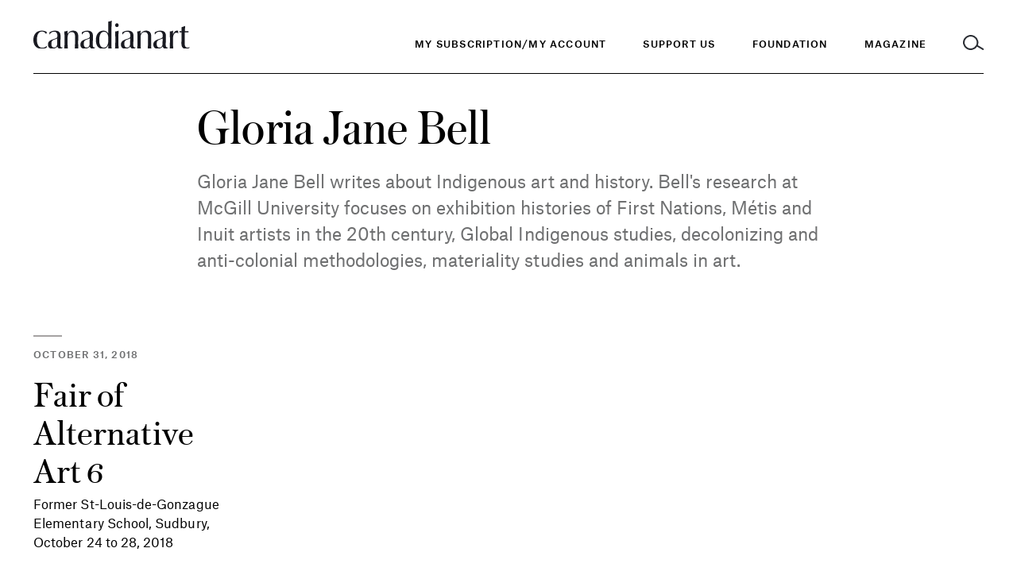

--- FILE ---
content_type: text/html; charset=UTF-8
request_url: https://canadianart.ca/?authors=gloria-bell/
body_size: 8058
content:
<!doctype html>

<html lang="en-US">

<head>
  <meta charset="utf-8">

    <meta http-equiv="X-UA-Compatible" content="IE=edge">

  <title>
          Gloria Jane Bell &#8211; Canadian Art
      </title>

  <!-- Google Tag Manager -->
  <script>(function(w,d,s,l,i){w[l]=w[l]||[];w[l].push({'gtm.start':
  new Date().getTime(),event:'gtm.js'});var f=d.getElementsByTagName(s)[0],
  j=d.createElement(s),dl=l!='dataLayer'?'&l='+l:'';j.async=true;j.src=
  'https://www.googletagmanager.com/gtm.js?id='+i+dl;f.parentNode.insertBefore(j,f);
  })(window,document,'script','dataLayer','GTM-KMC5LM6');</script>

  <script async="async" src="https://www.googletagservices.com/tag/js/gpt.js"></script>
  <script>
    var googletag = googletag || {};
    googletag.cmd = googletag.cmd || [];
    var gptAdSlots = [];
    var adSlotsById = {};
    googletag.cmd.push(function() {
      googletag.pubads().disableInitialLoad();
      googletag.pubads().enableAsyncRendering();
      googletag.enableServices();
    });
  </script>

    <meta name="MobileOptimized" content="320">
  <meta name="viewport" content="width=device-width, initial-scale=1"/>

  <link rel="icon" href="https://canadianart.ca/wp-content/themes/canadian-art/resources/assets/images/favicon.png?v=2">
  <!--[if IE]>
  <link rel="shortcut icon" href="">
  <![endif]-->
  <meta name="msapplication-TileColor" content="#00695C">
  <meta name="theme-color" content="#00695C">
  
  <link rel="pingback" href="https://canadianart.ca/xmlrpc.php"/>

  <meta name='robots' content='index, follow, max-image-preview:large, max-snippet:-1, max-video-preview:-1' />
	<style>img:is([sizes="auto" i], [sizes^="auto," i]) { contain-intrinsic-size: 3000px 1500px }</style>
	
	<!-- This site is optimized with the Yoast SEO plugin v26.4 - https://yoast.com/wordpress/plugins/seo/ -->
	<link rel="canonical" href="https://canadianart.tempurl.host/author/gloria-bell/" />
	<meta property="og:locale" content="en_US" />
	<meta property="og:type" content="article" />
	<meta property="og:title" content="Gloria Jane Bell &#8211; Canadian Art" />
	<meta property="og:description" content="Gloria Jane Bell writes about Indigenous art and history. Bell&#8217;s research at McGill University focuses on exhibition histories of First Nations, Métis and Inuit artists in the 20th century, Global Indigenous studies, decolonizing and anti-colonial methodologies, materiality studies and animals in art." />
	<meta property="og:url" content="https://canadianart.tempurl.host/author/gloria-bell/" />
	<meta property="og:site_name" content="Canadian Art" />
	<meta property="article:modified_time" content="2018-10-31T18:54:21+00:00" />
	<meta property="og:image" content="https://canadianart.ca/wp-content/uploads/2018/06/Homepage-Cover.jpg" />
	<meta property="og:image:width" content="1500" />
	<meta property="og:image:height" content="800" />
	<meta property="og:image:type" content="image/jpeg" />
	<meta name="twitter:card" content="summary_large_image" />
	<script type="application/ld+json" class="yoast-schema-graph">{"@context":"https://schema.org","@graph":[{"@type":"WebPage","@id":"https://canadianart.tempurl.host/author/gloria-bell/","url":"https://canadianart.tempurl.host/author/gloria-bell/","name":"Gloria Jane Bell &#8211; Canadian Art","isPartOf":{"@id":"https://canadianart.ca/#website"},"datePublished":"2018-10-31T18:29:50+00:00","dateModified":"2018-10-31T18:54:21+00:00","breadcrumb":{"@id":"https://canadianart.tempurl.host/author/gloria-bell/#breadcrumb"},"inLanguage":"en-US","potentialAction":[{"@type":"ReadAction","target":["https://canadianart.tempurl.host/author/gloria-bell/"]}]},{"@type":"BreadcrumbList","@id":"https://canadianart.tempurl.host/author/gloria-bell/#breadcrumb","itemListElement":[{"@type":"ListItem","position":1,"name":"Home","item":"https://canadianart.tempurl.host/"},{"@type":"ListItem","position":2,"name":"Authors","item":"https://canadianart.tempurl.host/author/"},{"@type":"ListItem","position":3,"name":"Gloria Jane Bell"}]},{"@type":"WebSite","@id":"https://canadianart.ca/#website","url":"https://canadianart.ca/","name":"Canadian Art","description":"Canadian Art magazine is published by the Canadian Art Foundation, a national non-profit organization. Our print, digital, educational and programming initiatives empower diverse audiences to understand, debate and be inspired by art.","potentialAction":[{"@type":"SearchAction","target":{"@type":"EntryPoint","urlTemplate":"https://canadianart.ca/?s={search_term_string}"},"query-input":{"@type":"PropertyValueSpecification","valueRequired":true,"valueName":"search_term_string"}}],"inLanguage":"en-US"}]}</script>
	<!-- / Yoast SEO plugin. -->


<link rel="alternate" type="application/rss+xml" title="Canadian Art &raquo; Feed" href="https://canadianart.ca/feed/" />
<link rel='stylesheet' id='wp-block-library-css' href='https://canadianart.ca/wp-includes/css/dist/block-library/style.min.css' type='text/css' media='all' />
<style id='classic-theme-styles-inline-css' type='text/css'>
/*! This file is auto-generated */
.wp-block-button__link{color:#fff;background-color:#32373c;border-radius:9999px;box-shadow:none;text-decoration:none;padding:calc(.667em + 2px) calc(1.333em + 2px);font-size:1.125em}.wp-block-file__button{background:#32373c;color:#fff;text-decoration:none}
</style>
<style id='global-styles-inline-css' type='text/css'>
:root{--wp--preset--aspect-ratio--square: 1;--wp--preset--aspect-ratio--4-3: 4/3;--wp--preset--aspect-ratio--3-4: 3/4;--wp--preset--aspect-ratio--3-2: 3/2;--wp--preset--aspect-ratio--2-3: 2/3;--wp--preset--aspect-ratio--16-9: 16/9;--wp--preset--aspect-ratio--9-16: 9/16;--wp--preset--color--black: #000000;--wp--preset--color--cyan-bluish-gray: #abb8c3;--wp--preset--color--white: #ffffff;--wp--preset--color--pale-pink: #f78da7;--wp--preset--color--vivid-red: #cf2e2e;--wp--preset--color--luminous-vivid-orange: #ff6900;--wp--preset--color--luminous-vivid-amber: #fcb900;--wp--preset--color--light-green-cyan: #7bdcb5;--wp--preset--color--vivid-green-cyan: #00d084;--wp--preset--color--pale-cyan-blue: #8ed1fc;--wp--preset--color--vivid-cyan-blue: #0693e3;--wp--preset--color--vivid-purple: #9b51e0;--wp--preset--gradient--vivid-cyan-blue-to-vivid-purple: linear-gradient(135deg,rgba(6,147,227,1) 0%,rgb(155,81,224) 100%);--wp--preset--gradient--light-green-cyan-to-vivid-green-cyan: linear-gradient(135deg,rgb(122,220,180) 0%,rgb(0,208,130) 100%);--wp--preset--gradient--luminous-vivid-amber-to-luminous-vivid-orange: linear-gradient(135deg,rgba(252,185,0,1) 0%,rgba(255,105,0,1) 100%);--wp--preset--gradient--luminous-vivid-orange-to-vivid-red: linear-gradient(135deg,rgba(255,105,0,1) 0%,rgb(207,46,46) 100%);--wp--preset--gradient--very-light-gray-to-cyan-bluish-gray: linear-gradient(135deg,rgb(238,238,238) 0%,rgb(169,184,195) 100%);--wp--preset--gradient--cool-to-warm-spectrum: linear-gradient(135deg,rgb(74,234,220) 0%,rgb(151,120,209) 20%,rgb(207,42,186) 40%,rgb(238,44,130) 60%,rgb(251,105,98) 80%,rgb(254,248,76) 100%);--wp--preset--gradient--blush-light-purple: linear-gradient(135deg,rgb(255,206,236) 0%,rgb(152,150,240) 100%);--wp--preset--gradient--blush-bordeaux: linear-gradient(135deg,rgb(254,205,165) 0%,rgb(254,45,45) 50%,rgb(107,0,62) 100%);--wp--preset--gradient--luminous-dusk: linear-gradient(135deg,rgb(255,203,112) 0%,rgb(199,81,192) 50%,rgb(65,88,208) 100%);--wp--preset--gradient--pale-ocean: linear-gradient(135deg,rgb(255,245,203) 0%,rgb(182,227,212) 50%,rgb(51,167,181) 100%);--wp--preset--gradient--electric-grass: linear-gradient(135deg,rgb(202,248,128) 0%,rgb(113,206,126) 100%);--wp--preset--gradient--midnight: linear-gradient(135deg,rgb(2,3,129) 0%,rgb(40,116,252) 100%);--wp--preset--font-size--small: 13px;--wp--preset--font-size--medium: 20px;--wp--preset--font-size--large: 36px;--wp--preset--font-size--x-large: 42px;--wp--preset--spacing--20: 0.44rem;--wp--preset--spacing--30: 0.67rem;--wp--preset--spacing--40: 1rem;--wp--preset--spacing--50: 1.5rem;--wp--preset--spacing--60: 2.25rem;--wp--preset--spacing--70: 3.38rem;--wp--preset--spacing--80: 5.06rem;--wp--preset--shadow--natural: 6px 6px 9px rgba(0, 0, 0, 0.2);--wp--preset--shadow--deep: 12px 12px 50px rgba(0, 0, 0, 0.4);--wp--preset--shadow--sharp: 6px 6px 0px rgba(0, 0, 0, 0.2);--wp--preset--shadow--outlined: 6px 6px 0px -3px rgba(255, 255, 255, 1), 6px 6px rgba(0, 0, 0, 1);--wp--preset--shadow--crisp: 6px 6px 0px rgba(0, 0, 0, 1);}:where(.is-layout-flex){gap: 0.5em;}:where(.is-layout-grid){gap: 0.5em;}body .is-layout-flex{display: flex;}.is-layout-flex{flex-wrap: wrap;align-items: center;}.is-layout-flex > :is(*, div){margin: 0;}body .is-layout-grid{display: grid;}.is-layout-grid > :is(*, div){margin: 0;}:where(.wp-block-columns.is-layout-flex){gap: 2em;}:where(.wp-block-columns.is-layout-grid){gap: 2em;}:where(.wp-block-post-template.is-layout-flex){gap: 1.25em;}:where(.wp-block-post-template.is-layout-grid){gap: 1.25em;}.has-black-color{color: var(--wp--preset--color--black) !important;}.has-cyan-bluish-gray-color{color: var(--wp--preset--color--cyan-bluish-gray) !important;}.has-white-color{color: var(--wp--preset--color--white) !important;}.has-pale-pink-color{color: var(--wp--preset--color--pale-pink) !important;}.has-vivid-red-color{color: var(--wp--preset--color--vivid-red) !important;}.has-luminous-vivid-orange-color{color: var(--wp--preset--color--luminous-vivid-orange) !important;}.has-luminous-vivid-amber-color{color: var(--wp--preset--color--luminous-vivid-amber) !important;}.has-light-green-cyan-color{color: var(--wp--preset--color--light-green-cyan) !important;}.has-vivid-green-cyan-color{color: var(--wp--preset--color--vivid-green-cyan) !important;}.has-pale-cyan-blue-color{color: var(--wp--preset--color--pale-cyan-blue) !important;}.has-vivid-cyan-blue-color{color: var(--wp--preset--color--vivid-cyan-blue) !important;}.has-vivid-purple-color{color: var(--wp--preset--color--vivid-purple) !important;}.has-black-background-color{background-color: var(--wp--preset--color--black) !important;}.has-cyan-bluish-gray-background-color{background-color: var(--wp--preset--color--cyan-bluish-gray) !important;}.has-white-background-color{background-color: var(--wp--preset--color--white) !important;}.has-pale-pink-background-color{background-color: var(--wp--preset--color--pale-pink) !important;}.has-vivid-red-background-color{background-color: var(--wp--preset--color--vivid-red) !important;}.has-luminous-vivid-orange-background-color{background-color: var(--wp--preset--color--luminous-vivid-orange) !important;}.has-luminous-vivid-amber-background-color{background-color: var(--wp--preset--color--luminous-vivid-amber) !important;}.has-light-green-cyan-background-color{background-color: var(--wp--preset--color--light-green-cyan) !important;}.has-vivid-green-cyan-background-color{background-color: var(--wp--preset--color--vivid-green-cyan) !important;}.has-pale-cyan-blue-background-color{background-color: var(--wp--preset--color--pale-cyan-blue) !important;}.has-vivid-cyan-blue-background-color{background-color: var(--wp--preset--color--vivid-cyan-blue) !important;}.has-vivid-purple-background-color{background-color: var(--wp--preset--color--vivid-purple) !important;}.has-black-border-color{border-color: var(--wp--preset--color--black) !important;}.has-cyan-bluish-gray-border-color{border-color: var(--wp--preset--color--cyan-bluish-gray) !important;}.has-white-border-color{border-color: var(--wp--preset--color--white) !important;}.has-pale-pink-border-color{border-color: var(--wp--preset--color--pale-pink) !important;}.has-vivid-red-border-color{border-color: var(--wp--preset--color--vivid-red) !important;}.has-luminous-vivid-orange-border-color{border-color: var(--wp--preset--color--luminous-vivid-orange) !important;}.has-luminous-vivid-amber-border-color{border-color: var(--wp--preset--color--luminous-vivid-amber) !important;}.has-light-green-cyan-border-color{border-color: var(--wp--preset--color--light-green-cyan) !important;}.has-vivid-green-cyan-border-color{border-color: var(--wp--preset--color--vivid-green-cyan) !important;}.has-pale-cyan-blue-border-color{border-color: var(--wp--preset--color--pale-cyan-blue) !important;}.has-vivid-cyan-blue-border-color{border-color: var(--wp--preset--color--vivid-cyan-blue) !important;}.has-vivid-purple-border-color{border-color: var(--wp--preset--color--vivid-purple) !important;}.has-vivid-cyan-blue-to-vivid-purple-gradient-background{background: var(--wp--preset--gradient--vivid-cyan-blue-to-vivid-purple) !important;}.has-light-green-cyan-to-vivid-green-cyan-gradient-background{background: var(--wp--preset--gradient--light-green-cyan-to-vivid-green-cyan) !important;}.has-luminous-vivid-amber-to-luminous-vivid-orange-gradient-background{background: var(--wp--preset--gradient--luminous-vivid-amber-to-luminous-vivid-orange) !important;}.has-luminous-vivid-orange-to-vivid-red-gradient-background{background: var(--wp--preset--gradient--luminous-vivid-orange-to-vivid-red) !important;}.has-very-light-gray-to-cyan-bluish-gray-gradient-background{background: var(--wp--preset--gradient--very-light-gray-to-cyan-bluish-gray) !important;}.has-cool-to-warm-spectrum-gradient-background{background: var(--wp--preset--gradient--cool-to-warm-spectrum) !important;}.has-blush-light-purple-gradient-background{background: var(--wp--preset--gradient--blush-light-purple) !important;}.has-blush-bordeaux-gradient-background{background: var(--wp--preset--gradient--blush-bordeaux) !important;}.has-luminous-dusk-gradient-background{background: var(--wp--preset--gradient--luminous-dusk) !important;}.has-pale-ocean-gradient-background{background: var(--wp--preset--gradient--pale-ocean) !important;}.has-electric-grass-gradient-background{background: var(--wp--preset--gradient--electric-grass) !important;}.has-midnight-gradient-background{background: var(--wp--preset--gradient--midnight) !important;}.has-small-font-size{font-size: var(--wp--preset--font-size--small) !important;}.has-medium-font-size{font-size: var(--wp--preset--font-size--medium) !important;}.has-large-font-size{font-size: var(--wp--preset--font-size--large) !important;}.has-x-large-font-size{font-size: var(--wp--preset--font-size--x-large) !important;}
:where(.wp-block-post-template.is-layout-flex){gap: 1.25em;}:where(.wp-block-post-template.is-layout-grid){gap: 1.25em;}
:where(.wp-block-columns.is-layout-flex){gap: 2em;}:where(.wp-block-columns.is-layout-grid){gap: 2em;}
:root :where(.wp-block-pullquote){font-size: 1.5em;line-height: 1.6;}
</style>
<link rel='stylesheet' id='related-posts-by-taxonomy-css' href='https://canadianart.ca/wp-content/plugins/related-posts-by-taxonomy/includes/assets/css/styles.css' type='text/css' media='all' />
<link rel='stylesheet' id='base-camp-styles-css' href='https://canadianart.ca/wp-content/themes/canadian-art/static/css/app.e39fd4ad5d532cc0d585.css' type='text/css' media='all' />
<link rel="https://api.w.org/" href="https://canadianart.ca/wp-json/" /><link rel="EditURI" type="application/rsd+xml" title="RSD" href="https://canadianart.ca/xmlrpc.php?rsd" />

<link rel='shortlink' href='https://canadianart.ca/?p=158249' />
<link rel="alternate" title="oEmbed (JSON)" type="application/json+oembed" href="https://canadianart.ca/wp-json/oembed/1.0/embed?url=https%3A%2F%2Fcanadianart.ca%2Fauthor%2Fgloria-bell%2F" />
<link rel="alternate" title="oEmbed (XML)" type="text/xml+oembed" href="https://canadianart.ca/wp-json/oembed/1.0/embed?url=https%3A%2F%2Fcanadianart.ca%2Fauthor%2Fgloria-bell%2F&#038;format=xml" />
<!-- HFCM by 99 Robots - Snippet # 1: header GA4 gtag -->

<!-- Google tag (gtag.js) -->
<script async src="https://www.googletagmanager.com/gtag/js?id=G-NK95NQ9VZN"></script>
<script>
  window.dataLayer = window.dataLayer || [];
  function gtag(){dataLayer.push(arguments);}
  gtag('js', new Date());

  gtag('config', 'G-NK95NQ9VZN');
</script>

<!-- /end HFCM by 99 Robots -->
<link rel="icon" href="https://canadianart.ca/wp-content/uploads/2018/06/cropped-Facebook-Favicon-v2-32x32.png" sizes="32x32" />
<link rel="icon" href="https://canadianart.ca/wp-content/uploads/2018/06/cropped-Facebook-Favicon-v2-192x192.png" sizes="192x192" />
<link rel="apple-touch-icon" href="https://canadianart.ca/wp-content/uploads/2018/06/cropped-Facebook-Favicon-v2-180x180.png" />
<meta name="msapplication-TileImage" content="https://canadianart.ca/wp-content/uploads/2018/06/cropped-Facebook-Favicon-v2-270x270.png" />
		<style type="text/css" id="wp-custom-css">
			/* hiding blocks of content */
.container .copy-container.copy-right, .submit-listing-container, .home-intro-secondary .small-newsletter, footer .column.newsletter, .page-home .large-newsletter {display:none !important;}

.home .home-videos .container {padding-bottom: 1rem;}

/*container-layer-one fixes */
article .intro-containerlayout_one .title, article .intro-containerlayout_two .title, article .intro-containerheading_only .title {  font: 400 36px/41px "Austin", serif; }
@media (min-width: 760px) {article .intro-containerlayout_one .title, article .intro-containerlayout_two .title, article .intro-containerheading_only .title {
      font: 400 63px/70px "Austin", serif; } }
  @media print {article .intro-containerlayout_one .title, article .intro-containerlayout_two .title, article .intro-containerheading_only .title {
      font: 400 28px/34px "AustinText", serif; } }
article .intro-containerlayout_one .meta *, article .intro-containerlayout_two .meta *, article .intro-containerheading_only .meta * {  font: 500 11px/15px "AtlasGrotesk", sans-serif;
  letter-spacing: .1em;
  text-transform: uppercase; }
@media (min-width: 760px) {
 article .intro-containerlayout_one .meta *, article .intro-containerlayout_two .meta *, article .intro-containerheading_only .meta * {      font: 500 12px/16px "AtlasGrotesk", sans-serif; } }
article .intro-containerlayout_one .intro, article .intro-containerlayout_one .intro *, article .intro-containerlayout_two .intro, article .intro-containerlayout_two .intro *, article .intro-containerheading_only .intro, article .intro-containerheading_only .intro * {
  font: 400 16px/23px "AtlasGrotesk", sans-serif;
  letter-spacing: .004px; }
  @media (min-width: 760px) {
    article .intro-containerlayout_one .intro, article .intro-containerlayout_one .intro *, article .intro-containerlayout_two .intro, article .intro-containerlayout_two .intro *, article .intro-containerheading_only .intro, article .intro-containerheading_only .intro * {
      font: 400 22px/33px "AtlasGrotesk", sans-serif; } }
  @media print {
    article .intro-containerlayout_one .intro, article .intro-containerlayout_one .intro *, article .intro-containerlayout_two .intro, article .intro-containerlayout_two .intro *, article .intro-containerheading_only .intro, article .intro-containerheading_only .intro * {
      font: 400 16px/24px "AtlasGrotesk", sans-serif; } }
article .intro-containerlayout_one, article .intro-containerlayout_two {
  margin-bottom: 48px;
  width: 100%; }
  article .intro-containerlayout_one .meta-container, article .intro-containerlayout_two .meta-container, article .intro-containerheading_only .meta-container {
    width: calc(100% - 44px);
    float: left;
    margin-left: 22px; }
    @media (min-width: 760px) {
      article .intro-containerlayout_one .meta-container, article .intro-containerlayout_two .meta-container, article .intro-containerheading_only .meta-container {
        width: calc(100% - 56px);
        float: left;
        margin-left: 28px; } }
    @media (min-width: 1100px) {
      article .intro-containerlayout_one .meta-container, article .intro-containerlayout_two .meta-container, article .intro-containerheading_only .meta-container {
        width: calc(66.66667% - 70px);
        float: left;
        margin-left: 42px; } }
    @media (min-width: 1100px) {
      article .intro-containerlayout_one .meta-container, article .intro-containerlayout_two .meta-container, article .intro-containerheading_only .meta-container {
        margin-left: calc(16.66667% - 49px + 84px); } }
  article .intro-containerlayout_one .meta, article .intro-containerlayout_two .meta, article .intro-containerheading_only .meta {
    margin-bottom: 24px; }
    article .intro-containerlayout_one .meta *, article .intro-containerlayout_two .meta *, article .intro-containerheading_only .meta * {
      color: #6F7071; }
  article .intro-containerlayout_one .title, article .intro-containerlayout_two .title {
    margin-bottom: 18px; }
    @media (min-width: 760px) {
      article .intro-containerlayout_one .title, article .intro-containerlayout_two .title  {
        margin-bottom: 18px; } }
    article .intro-containerlayout_one .title.no-margin, article .intro-containerlayout_two .title.no-margin {
      margin-bottom: 0; }
  article .intro-containerlayout_one .intro, article .intro-containerlayout_one .intro *, article .intro-containerlayout_two .intro, article .intro-containerlayout_two .intro * {
    color: #6F7071;
    margin-bottom: 30px; }
  article .intro-containerlayout_one .media-container, article .intro-containerlayout_two .media-container {
    width: calc(100% - 44px);
    float: left;
    margin-left: 22px; }
    @media (min-width: 760px) {
      article .intro-containerlayout_one .media-container, article .intro-containerlayout_two .media-container {
        width: calc(100% - 56px);
        float: left;
        margin-left: 28px; } }
    @media (min-width: 1100px) {
      article .intro-containerlayout_one .media-container, article .intro-containerlayout_two .media-container {
        width: calc(66.66667% - 70px);
        float: left;
        margin-left: 42px; } }
  @media (min-width: 1100px) {
    article .intro-containerlayout_one .media-container, article .intro-containerlayout_two .media-container {
      margin-left: calc(16.66667% - 49px + 84px); } }
  article .intro-containerlayout_one.layout_two .media-container, article .intro-containerlayout_two .media-container {
    width: calc(100% - 44px);
    float: left;
    margin-left: 22px; }
    @media (min-width: 760px) {
      article .intro-containerlayout_one.layout_two .media-container, article .intro-containerlayout_two .media-container {
        width: calc(100% - 56px);
        float: left;
        margin-left: 28px; } }
    @media (min-width: 1100px) {
      article .intro-containerlayout_one.layout_two .media-container, article .intro-containerlayout_two .media-container {
        width: calc(100% - 84px);
        float: left;
        margin-left: 42px; } }
  article .intro-containerlayout_one.image_only .meta-container h1.title, article .intro-containerlayout_one.image_only .meta-container .intro, article .intro-containerlayout_two.image_only .meta-container h1.title, article .intro-containerlayout_two.image_only .meta-container .intro, article .intro-containerheading_only.image_only .meta-container h1.title, article .intro-containerheading_only.image_only .meta-container .intro  {
    display: none; }
  article .intro-containerlayout_one.image_only .media-container, article .intro-containerlayout_two.image_only .media-container {
    width: calc(100% - 44px);
    float: left;
    margin-left: 22px; }
    @media (min-width: 760px) {
      article .intro-containerlayout_one.image_only .media-container, article .intro-containerlayout_two.image_only .media-container {
        width: calc(100% - 56px);
        float: left;
        margin-left: 28px; } }
    @media (min-width: 1100px) {
      article .intro-containerlayout_one.image_only .media-container, article .intro-containerlayout_two.image_only .media-container {
        width: calc(66.66667% - 70px);
        float: left;
        margin-left: 42px; } }
    @media (min-width: 1100px) {
      article .intro-containerlayout_one.image_only .media-container, article .intro-containerlayout_two.image_only .media-container {
        margin-left: calc(16.66667% - 49px + 84px); } }
  article .intro-containerlayout_one.heading_only .media-container, article .intro-containerlayout_two.heading_only .media-container, article .intro-containerheading_only .media-container  {
    display: none; }
article.sponcon .intro-containerlayout_one h1.title, article.sponcon .intro-containerlayout_two h1.title  {
  font-family: "AtlasGrotesk", sans-serif;
  font-weight: 600; }
  article.layout-three .intro-containerlayout_one, article.layout-three .intro-containerlayout_two, article.layout-three .intro-container-outer {
    position: relative; }
.page.generic .intro-containerlayout_one, .page.generic .intro-containerlayout_two{
  margin-bottom: 44px; }
  .page.generic .intro-containerlayout_one .title, page.generic .intro-containerlayout_two .title {
    max-width: 734px; }
  .page.generic .intro-containerlayout_one.with-image .title, .page.generic .intro-containerlayout_two.with-image .title {
    max-width: 765px; }
  .page.generic .intro-containerlayout_one .intro, .page.generic .intro-containerlayout_two .intro {
    max-width: 650px; }
		</style>
		
</head>

<body class="wp-singular authors-template-default single single-authors postid-158249 wp-theme-canadian-art">
  <!-- Google Tag Manager (noscript) -->
  <noscript><iframe src="https://www.googletagmanager.com/ns.html?id=GTM-KMC5LM6" height="0" width="0" style="display:none;visibility:hidden"></iframe></noscript>
  <header>
    <a href="#content" tabindex="0" class="skip-to-content">Skip to content</a>
    <div class="container">
      <div class="inner">
        <a class="logo-container" href="https://canadianart.ca" tabindex="0">
          <img class="logo" src="https://canadianart.ca/wp-content/themes/canadian-art/resources/assets/images/logo-black.svg" alt="Canadian Art">
        </a>
        <div class="mobile-header">
          <small class="popup-header nav-header">Menu</small>
          <small class="popup-header search-header">Search</small>
          <a class="toggle-menu" href="#">
            <img class="inactive" src="https://canadianart.ca/wp-content/themes/canadian-art/resources/assets/images/icon-hamburger.svg" alt="Open Menu" />
            <img class="active" src="https://canadianart.ca/wp-content/themes/canadian-art/resources/assets/images/icon-close-white.svg" alt="Close Menu" />
          </a>
          <a class="toggle-search" href="#">
            <img class="inactive" src="https://canadianart.ca/wp-content/themes/canadian-art/resources/assets/images/icon-search.svg" alt="Open Search" />
            <img class="menu-active" src="https://canadianart.ca/wp-content/themes/canadian-art/resources/assets/images/icon-search-white.svg" alt="Open Search" />
            <img class="active" src="https://canadianart.ca/wp-content/themes/canadian-art/resources/assets/images/icon-close.svg" alt="Close search" />
          </a>
        </div>

        <div class="navs-container">
  <div class="wrapper">
    <nav class="primary" aria-label="Main Navigation">
      <ul role="menubar">
                  <li>
            <a class="menu-item menu-item-type-custom menu-item-object-custom menu-item-558752" href="https://kck.kckglobal.com/cart/Change-of-email.aspx"  tabindex="0" role="menuitem">My Subscription/My Account</a>
          </li>
                  <li>
            <a class="menu-item menu-item-type-post_type menu-item-object-page menu-item-441047" href="https://canadianart.ca/give/"  tabindex="0" role="menuitem">Support Us</a>
          </li>
                <li>
          <a class="toggle-menu foundation" href="#" tabindex="0" aria-haspopup="true" role="menuitem"><span class="inactive">Foundation</span></a>
        </li>
        <li>
          <a class="toggle-menu magazine" href="#" tabindex="0" aria-haspopup="true" role="menuitem"><span class="inactive">Magazine</span></a>
        </li>
        <li>
          <a class="toggle-search" href="#" title="Toggle Search">
            <img class="inactive" src="https://canadianart.ca/wp-content/themes/canadian-art/resources/assets/images/icon-search.svg" alt="Search" />
            <img class="menu-active" src="https://canadianart.ca/wp-content/themes/canadian-art/resources/assets/images/icon-search-white.svg" alt="Search" />
            <img class="active" src="https://canadianart.ca/wp-content/themes/canadian-art/resources/assets/images/icon-close.svg" alt="Close Search" />
          </a>
        </li>
      </ul>
    </nav>

    <nav class="secondary side-panel magazine" aria-label="Magazine Navigation">
      <a href='/'><h3>Magazine</h3></a>
      <div class="links-container">
        <ul role="menu" class="links">
                      <li class="">
              <div class="parent-container">
                                  <div class="separator"></div>
                              </div>
                          </li>
                      <li class="">
              <div class="parent-container">
                                                      <a role="menuitem" class="strong menu-item menu-item-type-custom menu-item-object-custom menu-item-574"  href="/features">Features</a>
                                                </div>
                          </li>
                      <li class="">
              <div class="parent-container">
                                                      <a role="menuitem" class="strong menu-item menu-item-type-custom menu-item-object-custom menu-item-575"  href="/essays">Essays</a>
                                                </div>
                          </li>
                      <li class="">
              <div class="parent-container">
                                                      <a role="menuitem" class="strong menu-item menu-item-type-custom menu-item-object-custom menu-item-576"  href="/interviews">Interviews</a>
                                                </div>
                          </li>
                      <li class="">
              <div class="parent-container">
                                                      <a role="menuitem" class="strong menu-item menu-item-type-custom menu-item-object-custom menu-item-577"  href="/news">News</a>
                                                </div>
                          </li>
                      <li class="">
              <div class="parent-container">
                                                      <a role="menuitem" class="strong menu-item menu-item-type-custom menu-item-object-custom menu-item-579"  href="/reviews">Reviews</a>
                                                </div>
                          </li>
                      <li class="">
              <div class="parent-container">
                                                      <a role="menuitem" class="strong menu-item menu-item-type-custom menu-item-object-custom menu-item-581"  href="/videos">Videos</a>
                                                </div>
                          </li>
                      <li class="">
              <div class="parent-container">
                                                      <a role="menuitem" class="strong menu-item menu-item-type-custom menu-item-object-custom menu-item-172318"  href="/fiction-poetry">Fiction and Poetry</a>
                                                </div>
                          </li>
                      <li class="">
              <div class="parent-container">
                                                      <a role="menuitem" class="strong menu-item menu-item-type-custom menu-item-object-custom menu-item-381791"  href="https://canadianart.ca/special_issues/sovereignty/">Sovereignty</a>
                                                </div>
                          </li>
                      <li class="">
              <div class="parent-container">
                                  <div class="separator"></div>
                              </div>
                          </li>
                      <li class="">
              <div class="parent-container">
                                                      <a role="menuitem" class="strong menu-item menu-item-type-custom menu-item-object-custom menu-item-558750"  href="https://kck.kckglobal.com/CART/maintenance.htm">My Subscription/My Account</a>
                                                </div>
                          </li>
                      <li class="">
              <div class="parent-container">
                                                      <a role="menuitem" class="strong menu-item menu-item-type-custom menu-item-object-custom menu-item-582"  href="/current-issue">Current and Back Issues</a>
                                                </div>
                          </li>
                      <li class="">
              <div class="parent-container">
                                                      <a role="menuitem" class="strong menu-item menu-item-type-post_type menu-item-object-page menu-item-268638"  href="https://canadianart.ca/where-to-buy-canadian-art/">Where to Buy Canadian Art</a>
                                                </div>
                          </li>
                      <li class="">
              <div class="parent-container">
                                  <div class="separator"></div>
                              </div>
                          </li>
                      <li class="">
              <div class="parent-container">
                                                      <a role="menuitem" class="strong menu-item menu-item-type-custom menu-item-object-custom menu-item-335232"  href="https://canadianart.ca/collecting-guide/">Collecting Guide</a>
                                                </div>
                          </li>
                      <li class="">
              <div class="parent-container">
                                                      <a role="menuitem" class="strong menu-item menu-item-type-custom menu-item-object-custom menu-item-204936"  href="/school-guide">School Guide</a>
                                                </div>
                          </li>
                      <li class="">
              <div class="parent-container">
                                                      <a role="menuitem" class="strong menu-item menu-item-type-custom menu-item-object-custom menu-item-244617"  href="/site-specific">Site-Specific</a>
                                                </div>
                          </li>
                      <li class="">
              <div class="parent-container">
                                  <div class="separator"></div>
                              </div>
                          </li>
                  </ul>
        <ul class="social">
          <li><a href="https://facebook.com/canadianart" target="_blank"><img src="https://canadianart.ca/wp-content/themes/canadian-art/resources/assets/images/social/icon-fb-white.svg" alt="Connect with Canadian Art on Facebook" /></a></li>
          <li><a href="https://twitter.com/canartca" target="_blank"><img src="https://canadianart.ca/wp-content/themes/canadian-art/resources/assets/images/social/icon-twit-white.svg" alt="Connect with Canadian Art on Twitter" /></a></li>
          <li><a href="https://www.instagram.com/canartca/" target="_blank"><img src="https://canadianart.ca/wp-content/themes/canadian-art/resources/assets/images/social/icon-insta-white.svg" alt="Connect with Canadian Art on Instagram" /></a></li>
        </ul>
      </div>
    </nav>

    <nav class="secondary side-panel foundation" aria-label="Foundation Navigation">
      <a href="/foundation"><h3>Foundation</h3></a>
      <div class="links-container">
        <ul role="menu" class="links">
                      <li class="">
              <div class="parent-container">
                                  <div class="separator"></div>
                              </div>
                          </li>
                      <li class="has-children">
              <div class="parent-container">
                                                      <a role="menuitem" class="strong parent menu-item menu-item-type-post_type menu-item-object-page menu-item-598 menu-item-has-children" aria-haspopup="true"  href="#">Events and Programming</a>
                                                </div>
                              <ul>
                                      <li>
                      <a role="menuitem" href="https://canadianart.ca/canadian-art-encounters/" class="menu-item menu-item-type-post_type menu-item-object-page menu-item-598 menu-item-has-children" >Canadian Art Encounters</a>
                    </li>
                                      <li>
                      <a role="menuitem" href="https://canadianart.ca/issue-launches/" class="menu-item menu-item-type-post_type menu-item-object-page menu-item-598 menu-item-has-children" >Issue Launches</a>
                    </li>
                                      <li>
                      <a role="menuitem" href="https://canadianart.ca/canadian-art-at-art-toronto-2019/" class="menu-item menu-item-type-post_type menu-item-object-page menu-item-598 menu-item-has-children" >Canadian Art at Art Toronto 2019</a>
                    </li>
                                      <li>
                      <a role="menuitem" href="https://canadianart.ca/social2019/" class="menu-item menu-item-type-post_type menu-item-object-page menu-item-598 menu-item-has-children" >Canadian Art Social 2019</a>
                    </li>
                                  </ul>
                          </li>
                      <li class="">
              <div class="parent-container">
                                  <div class="separator"></div>
                              </div>
                          </li>
                      <li class="has-children">
              <div class="parent-container">
                                                      <a role="menuitem" class="strong parent menu-item menu-item-type-post_type menu-item-object-page menu-item-597 menu-item-has-children" aria-haspopup="true"  href="#">Mentorship and Education</a>
                                                </div>
                              <ul>
                                      <li>
                      <a role="menuitem" href="https://canadianart.ca/canadian-art-writing-prize/" class="menu-item menu-item-type-post_type menu-item-object-page menu-item-597 menu-item-has-children" >Canadian Art Writing Prize</a>
                    </li>
                                      <li>
                      <a role="menuitem" href="https://canadianart.ca/school-hop/" class="menu-item menu-item-type-post_type menu-item-object-page menu-item-597 menu-item-has-children" >School Hop</a>
                    </li>
                                      <li>
                      <a role="menuitem" href="https://canadianart.ca/editorial-mentorships/" class="menu-item menu-item-type-post_type menu-item-object-page menu-item-597 menu-item-has-children" >Editorial Mentorships</a>
                    </li>
                                      <li>
                      <a role="menuitem" href="https://canadianart.ca/wanda-koop-research-fund/" class="menu-item menu-item-type-post_type menu-item-object-page menu-item-597 menu-item-has-children" >Wanda Koop Research Fund</a>
                    </li>
                                  </ul>
                          </li>
                      <li class="">
              <div class="parent-container">
                                  <div class="separator"></div>
                              </div>
                          </li>
                      <li class="">
              <div class="parent-container">
                                                      <a role="menuitem" class="strong menu-item menu-item-type-post_type menu-item-object-page menu-item-600"  href="https://canadianart.ca/about-the-foundation/">About Us</a>
                                                </div>
                          </li>
                      <li class="">
              <div class="parent-container">
                                                      <a role="menuitem" class="strong menu-item menu-item-type-custom menu-item-object-custom menu-item-102694"  href="/events">Events Calendar</a>
                                                </div>
                          </li>
                  </ul>
        <ul class="social">
          <li><a href="https://facebook.com/canadianart" target="_blank"><img src="https://canadianart.ca/wp-content/themes/canadian-art/resources/assets/images/social/icon-fb-white.svg" alt="Connect with Canadian Art on Facebook" /></a></li>
          <li><a href="https://twitter.com/canartca" target="_blank"><img src="https://canadianart.ca/wp-content/themes/canadian-art/resources/assets/images/social/icon-twit-white.svg" alt="Connect with Canadian Art on Twitter" /></a></li>
          <li><a href="https://www.instagram.com/canartca/" target="_blank"><img src="https://canadianart.ca/wp-content/themes/canadian-art/resources/assets/images/social/icon-insta-white.svg" alt="Connect with Canadian Art on Instagram" /></a></li>
        </ul>
      </div>
    </nav>
    <div class="push"></div>
  </div>

  <div class="mobile-social">
    <ul class="social">
      <li><a tabindex="-1" href="https://facebook.com/canadianart" target="_blank"><img src="https://canadianart.ca/wp-content/themes/canadian-art/resources/assets/images/social/icon-fb-white.svg" alt="Connect with Canadian Art on Facebook" /></a></li>
      <li><a tabindex="-1" href="https://twitter.com/canartca" target="_blank"><img src="https://canadianart.ca/wp-content/themes/canadian-art/resources/assets/images/social/icon-twit-white.svg" alt="Connect with Canadian Art on Twitter" /></a></li>
      <li><a tabindex="-1" href="https://www.instagram.com/canartca/" target="_blank"><img src="https://canadianart.ca/wp-content/themes/canadian-art/resources/assets/images/social/icon-insta-white.svg" alt="Connect with Canadian Art on Instagram" /></a></li>
      <li><a tabindex="-1" href="/newsletter" target="_blank"><img src="https://canadianart.ca/wp-content/themes/canadian-art/resources/assets/images/social/icon-newsletter-white.svg" alt="Subscribe to our Newsletter" /></a></li>
    </ul>
  </div>
</div>

<div class="popup-container">
  <img class="close" src="https://canadianart.ca/wp-content/themes/canadian-art/resources/assets/images/icon-close.svg" alt="Close Popup">
  <div class="popup-inner"></div>
</div>
      </div>
      <section class="search-container side-panel">
  <div class="contents">
    <form role="search" method="get" id="searchform" action="https://canadianart.ca">
      <input class="input-term" aria-label="Enter search term" type="search" name="s" id="searchterm" placeholder="Enter Keyword" value="">
      <input class="input-submit" type="submit" value="Submit" aria-label="Submit search" />
    </form>
    <div class="suggested">
      <h2>May we suggest</h2>
      <ul class="suggested-categories">

                  <li><a href="/features">Features</a><span> – </span></li>
                  <li><a href="/essays">Essays</a><span> – </span></li>
                  <li><a href="/interviews">Interviews</a><span> – </span></li>
                  <li><a href="/news">News</a><span> – </span></li>
                  <li><a href="/reviews">Reviews</a><span> – </span></li>
                  <li><a href="/videos">Videos</a></li>
              </ul>
    </div>
  </div>
</section>    </div>
  </header>

  <main id="content">
    <article class="layout-one page-author">

      <div class="container">
        <div class="intro-container">

          <div class="meta-container">
            <h1 class="title">Gloria Jane Bell</h1>
            <div class="intro">Gloria Jane Bell writes about Indigenous art and history. Bell's research at McGill University focuses on exhibition histories of First Nations, Métis and Inuit artists in the 20th century, Global Indigenous studies, decolonizing and anti-colonial methodologies, materiality studies and animals in art.</div>
          </div>

        </div>
      </div>

              <div class="container articles">
                      <div class="article-link no-thumb">
              <div class="article-meta">
                <p>October 31, 2018</p>
              </div>
                            <div class="copy-container">
                <h3><a href="https://canadianart.ca/reviews/fair-of-alternative-art-6/">Fair of Alternative Art 6</a></h3>
                                          <p>Former St-Louis-de-Gonzague Elementary School, Sudbury, October 24 to 28, 2018</p>
                                  </div>
            </div>
          
                  </div>
      
    </article>

  </main>


<div class="modal" 
	data-enabled=false 
	data-enabled-on-mobile="false"
	data-frequency="1"
	>
  <div class="modal-content">
    <span class="close">&times;</span>
    <h3 class="modal-title">The art world in your inbox</h3>
    <p>Keep up with Canadian Art by subscribing to our bi-weekly newsletter</p>
    <a href="https://kck.kckglobal.com/cart/Login-page.aspx" class="button">Subscribe</a>
  </div>
</div> 
<footer>
  <div class="container"><div class="rule"></div></div>
  <div class="container inner">
    <div class="column contact">
      <img class="logo" src="https://canadianart.ca/wp-content/themes/canadian-art/resources/assets/images/logo-black.svg" alt="Canadian Art">
      <div class="contact-info">
        <address>
          The Canadian Art Foundation<br />
		PO Box 30017<br />
		RPO King Street West<br />
		Toronto, ON <br />
		M5V 0A3
        </address>

        <a class="email" href="mailto:info@canadianart.ca">info@canadianart.ca</a>
        <p class="copyright">© Canadian Art, 2025
      </div>
    </div>
    <div class="column links">
      <ul>
                  <li>
            <a href="/about-the-foundation">About Us</a>
          </li>
                  <li>
            <a href="https://canadianart.ca/foundation/">Foundation</a>
          </li>
                  <li>
            <a href="/donate">Donate</a>
          </li>
                  <li>
            <a href="https://canadianart.ca/support-us/">Support Us.</a>
          </li>
              </ul>
    </div>
    <div class="column links">
      <ul>
                  <li>
            <a href="/current-issue/">Current and Back Issues</a>
          </li>
                  <li>
            <a href="https://canadianart.ca/faqs/">FAQs</a>
          </li>
                  <li>
            <a href="https://canadianart.ca/">Canadian Art &#8211; Masthead</a>
          </li>
                  <li>
            <a href="https://kck.kckglobal.com/cart/Change-of-email.aspx">Manage Your Subscription</a>
          </li>
                  <li>
            <a href="https://canadianart.ca/privacy/">Our Privacy Policy</a>
          </li>
              </ul>
      <ul class="social">
        <li><a href="https://facebook.com/canadianart" target="_blank"><img src="https://canadianart.ca/wp-content/themes/canadian-art/resources/assets/images/social/icon-fb.svg" alt="Connect with Canadian Art on Facebook" /></a></li>
        <li><a href="https://twitter.com/canartca" target="_blank"><img src="https://canadianart.ca/wp-content/themes/canadian-art/resources/assets/images/social/icon-twit.svg" alt="Connect with Canadian Art on Twitter" /></a></li>
        <li><a href="https://www.instagram.com/canartca" target="_blank"><img src="https://canadianart.ca/wp-content/themes/canadian-art/resources/assets/images/social/icon-insta.svg" alt="Connect with Canadian Art on Instagram" /></a></li>
      </ul>
    </div>
    <div class="column newsletter">
      <p class="title">Newsletter</p>
      <p class="sign-up">The art world in your inbox</p>
      <div class="newsletter">
  <form action="https://www.createsend.com/t/subscribeerror?description=" method="post" data-id="191722FC90141D02184CB1B62AB3DC269DC9BFDAE6D4BF7CD503A114E08AD41A5E99EC19FDD3A0C86A23C1FF6AD256F011F9CE4A2C6F9CAB606CFB5586D94175">
    <p class="message maillist-success">Thank you for subscribing. Please check your inbox for a confirmation email.</p>
    <p class="message maillist-error">An error has occurred; Please check your email and try again.</p>
    <input class="input-email js-cm-email-input" type="email" name="cm-ajjwt-ajjwt" placeholder="email" aria-label="Email address" />
    <input class="input-submit js-cm-submit-button" type="submit" value="Submit" aria-label="Subscribe" />
  </form>
</div>
    </div>
  </div>
  <div class="container"><div class="rule"></div></div>
  <p class="mobile-copyright">©Canadian Art 2025
</footer>


<script type="speculationrules">
{"prefetch":[{"source":"document","where":{"and":[{"href_matches":"\/*"},{"not":{"href_matches":["\/wp-*.php","\/wp-admin\/*","\/wp-content\/uploads\/*","\/wp-content\/*","\/wp-content\/plugins\/*","\/wp-content\/themes\/canadian-art\/*","\/*\\?(.+)"]}},{"not":{"selector_matches":"a[rel~=\"nofollow\"]"}},{"not":{"selector_matches":".no-prefetch, .no-prefetch a"}}]},"eagerness":"conservative"}]}
</script>
<script type="text/javascript" src="https://canadianart.ca/wp-content/themes/canadian-art/static/js/vendor.e39fd4ad5d532cc0d585.js" id="base-camp-vendor-js"></script>
<script type="text/javascript" src="https://canadianart.ca/wp-content/themes/canadian-art/static/js/app.e39fd4ad5d532cc0d585.js" id="base-camp-scripts-js"></script>

<script async defer src="//www.instagram.com/embed.js"></script>
<script src="//platform.twitter.com/widgets.js" async=""></script>

</body>
</html>




<!--
Performance optimized by W3 Total Cache. Learn more: https://www.boldgrid.com/w3-total-cache/


Served from: canadianart.ca @ 2025-12-23 08:26:51 by W3 Total Cache
-->

--- FILE ---
content_type: text/css
request_url: https://canadianart.ca/wp-content/themes/canadian-art/static/css/app.e39fd4ad5d532cc0d585.css
body_size: 20417
content:
@charset "UTF-8";
@keyframes grow {
  0% { }
  1% {
    max-height: 0; }
  100% {
    max-height: 1000px; } }

@keyframes fadeIn {
  0% {
    opacity: 0; }
  100% {
    opacity: 1; } }

/* http://meyerweb.com/eric/tools/css/reset/
   v2.0 | 20110126
   License: none (public domain)
*/
html, body, div, span, applet, object, iframe,
h1, h2, h3, h4, h5, h6, p, article .article-content-container li, blockquote, pre,
a, abbr, acronym, address, big, cite, code,
del, dfn, em, img, ins, kbd, q, s, samp,
small, strike, strong, sub, sup, tt, var,
b, u, i, center,
dl, dt, dd, ol, ul, li,
fieldset, form, label, legend,
table, caption, tbody, tfoot, thead, tr, th, td,
article, aside, canvas, details, embed,
figure, figcaption, footer, header, hgroup,
menu, nav, output, ruby, section, summary,
time, mark, audio, video {
  margin: 0;
  padding: 0;
  border: 0;
  font-size: 100%;
  font: inherit;
  vertical-align: baseline; }

/* HTML5 display-role reset for older browsers */
article, aside, details, figcaption, figure,
footer, header, hgroup, menu, nav, section {
  display: block; }

body {
  line-height: 1; }

ol, ul {
  list-style: none; }

.pull-right {
  float: right; }

.pull-left {
  float: left; }

.hidden {
  display: none !important; }

.center, .modal a.button, .modal .foundation-donate .right a, .foundation-donate .right .modal a {
  text-align: center; }

.grey {
  color: #6F7071; }

.no-scroll {
  position: absolute;
  height: 100%;
  overflow: hidden;
  padding: 0;
  margin: 0; }

.bg-image, .home-videos .thumbnail-container a, .archive .featured-articles.featured-generic .thumbnail-container a, .archive .featured-articles.featured-videos .thumbnail-container a, main.art-school-guide .education-stories .article-link.featured .thumbnail-container a {
  background-size: cover;
  background-repeat: no-repeat;
  background-position: center center; }
  .bg-image img, .home-videos .thumbnail-container a img, .archive .featured-articles.featured-generic .thumbnail-container a img, .archive .featured-articles.featured-videos .thumbnail-container a img, main.art-school-guide .education-stories .article-link.featured .thumbnail-container a img {
    display: block;
    visibility: hidden;
    width: 100%;
    height: auto; }

.rule {
  border-bottom: 1px solid #000000;
  width: 100%;
  height: 0;
  margin: 0 22px; }
  @media (min-width: 760px) {
    .rule {
      margin: 0 28px; } }
  @media (min-width: 1100px) {
    .rule {
      margin: 0 42px; } }

.input-submit, button, .button, .foundation-donate .right a, input[type="submit"] {
  font: 700 14px/20px "AtlasGrotesk", sans-serif;
  padding: 6px 7px 4px 8px;
  background-color: transparent;
  border: 1px solid #000000;
  border-radius: 0;
  cursor: pointer; }

.button.editors-pick, .foundation-donate .right a.editors-pick {
  display: inline-block;
  color: #ff355a !important;
  border-color: #ff355a !important;
  text-transform: uppercase;
  margin-top: 20px; }

.instagram-media {
  width: 100%; }

.mobile-carousel {
  overflow: hidden; }
  .mobile-carousel:after {
    content: 'flickity';
    display: none; }
  @media (min-width: 760px) {
    .mobile-carousel:after {
      content: ''; } }

.flickity-viewport {
  transition: height 0.2s; }

.flickity-page-dots {
  margin: 22px;
  cursor: pointer; }
  .flickity-page-dots .dot {
    display: inline-block;
    height: 11px;
    width: 11px;
    margin-right: 6px;
    border: 1px solid #707070;
    border-radius: 50%; }
    .flickity-page-dots .dot.is-selected {
      background-color: #707070; }

@font-face {
  font-family: "AtlasGrotesk";
  font-style: normal;
  font-weight: 700;
  src: url("/wp-content/themes/canadian-art/resources/assets/fonts/AtlasGrotesk-Bold-Web.woff2") format("woff2"), url("/wp-content/themes/canadian-art/resources/assets/fonts/AtlasGrotesk-Bold-Web.woff") format("woff"), url("/wp-content/themes/canadian-art/resources/assets/fonts/AtlasGrotesk-Bold-Web.eot?") format("eot"); }

@font-face {
  font-family: "AtlasGrotesk";
  font-style: italic;
  font-weight: 700;
  src: url("/wp-content/themes/canadian-art/resources/assets/fonts/AtlasGrotesk-BoldItalic-Web.woff2") format("woff2"), url("/wp-content/themes/canadian-art/resources/assets/fonts/AtlasGrotesk-BoldItalic-Web.woff") format("woff"), url("/wp-content/themes/canadian-art/resources/assets/fonts/AtlasGrotesk-BoldItalic-Web.eot?") format("eot"); }

@font-face {
  font-family: "AtlasGrotesk";
  font-style: normal;
  font-weight: 500;
  src: url("/wp-content/themes/canadian-art/resources/assets/fonts/AtlasGrotesk-Medium-Web.woff2") format("woff2"), url("/wp-content/themes/canadian-art/resources/assets/fonts/AtlasGrotesk-Medium-Web.woff") format("woff"), url("/wp-content/themes/canadian-art/resources/assets/fonts/AtlasGrotesk-Medium-Web.eot?") format("eot"); }

@font-face {
  font-family: "AtlasGrotesk";
  font-style: italic;
  font-weight: 500;
  src: url("/wp-content/themes/canadian-art/resources/assets/fonts/AtlasGrotesk-MediumItalic-Web.woff2") format("woff2"), url("/wp-content/themes/canadian-art/resources/assets/fonts/AtlasGrotesk-MediumItalic-Web.woff") format("woff"), url("/wp-content/themes/canadian-art/resources/assets/fonts/AtlasGrotesk-MediumItalic-Web.eot?") format("eot"); }

@font-face {
  font-family: "AtlasGrotesk";
  font-style: normal;
  font-weight: 400;
  src: url("/wp-content/themes/canadian-art/resources/assets/fonts/AtlasGrotesk-Regular-Web.woff2") format("woff2"), url("/wp-content/themes/canadian-art/resources/assets/fonts/AtlasGrotesk-Regular-Web.woff") format("woff"), url("/wp-content/themes/canadian-art/resources/assets/fonts/AtlasGrotesk-Regular-Web.eot?") format("eot"); }

@font-face {
  font-family: "AtlasGrotesk";
  font-style: italic;
  font-weight: 400;
  src: url("/wp-content/themes/canadian-art/resources/assets/fonts/AtlasGrotesk-RegularItalic-Web.woff2") format("woff2"), url("/wp-content/themes/canadian-art/resources/assets/fonts/AtlasGrotesk-RegularItalic-Web.woff") format("woff"), url("/wp-content/themes/canadian-art/resources/assets/fonts/AtlasGrotesk-RegularItalic-Web.eot?") format("eot"); }

@font-face {
  font-family: "Austin";
  font-style: normal;
  font-weight: 400;
  src: url("/wp-content/themes/canadian-art/resources/assets/fonts/Austin-Italic-Web.woff2") format("woff2"), url("/wp-content/themes/canadian-art/resources/assets/fonts/Austin-Italic-Web.woff") format("woff"), url("/wp-content/themes/canadian-art/resources/assets/fonts/Austin-Italic-Web.eot?") format("eot"); }

@font-face {
  font-family: "Austin";
  font-style: normal;
  font-weight: 400;
  src: url("/wp-content/themes/canadian-art/resources/assets/fonts/Austin-Roman-Web.woff2") format("woff2"), url("/wp-content/themes/canadian-art/resources/assets/fonts/Austin-Roman-Web.woff") format("woff"), url("/wp-content/themes/canadian-art/resources/assets/fonts/Austin-Roman-Web.eot?") format("eot"); }

@font-face {
  font-family: "Austin";
  font-style: normal;
  font-weight: 500;
  src: url("/wp-content/themes/canadian-art/resources/assets/fonts/Austin-Semibold-Web.woff2") format("woff2"), url("/wp-content/themes/canadian-art/resources/assets/fonts/Austin-Semibold-Web.woff") format("woff"), url("/wp-content/themes/canadian-art/resources/assets/fonts/Austin-Semibold-Web.eot?") format("eot"); }

@font-face {
  font-family: "Austin";
  font-style: italic;
  font-weight: 500;
  src: url("/wp-content/themes/canadian-art/resources/assets/fonts/Austin-SemiboldItalic-Web.woff2") format("woff2"), url("/wp-content/themes/canadian-art/resources/assets/fonts/Austin-SemiboldItalic-Web.woff") format("woff"), url("/wp-content/themes/canadian-art/resources/assets/fonts/Austin-SemiboldItalic-Web.eot?") format("eot"); }

@font-face {
  font-family: "AustinText";
  font-style: italic;
  font-weight: 400;
  src: url("/wp-content/themes/canadian-art/resources/assets/fonts/AustinText-Italic-Web.woff2") format("woff2"), url("/wp-content/themes/canadian-art/resources/assets/fonts/AustinText-Italic-Web.woff") format("woff"), url("/wp-content/themes/canadian-art/resources/assets/fonts/AustinText-Italic-Web.eot?") format("eot"); }

@font-face {
  font-family: "AustinText";
  font-style: normal;
  font-weight: 400;
  src: url("/wp-content/themes/canadian-art/resources/assets/fonts/AustinText-Roman-Web.woff2") format("woff2"), url("/wp-content/themes/canadian-art/resources/assets/fonts/AustinText-Roman-Web.woff") format("woff"), url("/wp-content/themes/canadian-art/resources/assets/fonts/AustinText-Roman-Web.eot?") format("eot"); }

@font-face {
  font-family: "AustinText";
  font-style: normal;
  font-weight: 600;
  src: url("/wp-content/themes/canadian-art/resources/assets/fonts/AustinText-Semibold-Web.woff2") format("woff2"), url("/wp-content/themes/canadian-art/resources/assets/fonts/AustinText-Semibold-Web.woff") format("woff"), url("/wp-content/themes/canadian-art/resources/assets/fonts/AustinText-Semibold-Web.eot?") format("eot"); }

@font-face {
  font-family: "AustinText";
  font-style: italic;
  font-weight: 600;
  src: url("/wp-content/themes/canadian-art/resources/assets/fonts/AustinText-SemiboldItalic-Web.woff2") format("woff2"), url("/wp-content/themes/canadian-art/resources/assets/fonts/AustinText-SemiboldItalic-Web.woff") format("woff"), url("/wp-content/themes/canadian-art/resources/assets/fonts/AustinText-SemiboldItalic-Web.eot?") format("eot"); }

#searchform {
  position: relative; }
  #searchform .input-term {
    width: calc(100% - 86px);
    border: solid #000000;
    border-width: 0 0 1px 0;
    border-radius: 0;
    -webkit-appearance: none;
    background-color: transparent;
    font-size: 16px;
    vertical-align: bottom;
    /* FF 4-18 */
    /* FF 19+ */
    /* IE 10+ */ }
    #searchform .input-term::-webkit-input-placeholder {
      /* Chrome/Opera/Safari */
      color: #000000;
      opacity: 1; }
    #searchform .input-term::-moz-placeholder {
      /* Firefox 19+ */
      color: #000000;
      opacity: 1; }
    #searchform .input-term:-ms-input-placeholder {
      /* IE 10+ */
      color: #000000;
      opacity: 1; }
    #searchform .input-term:-moz-placeholder {
      /* Firefox 18- */
      color: #000000;
      opacity: 1; }
    #searchform .input-term::placeholder {
      color: #6F7071; }
    #searchform .input-term::moz-placeholder {
      color: #6F7071; }
    #searchform .input-term:-ms-input-placeholder {
      color: #6F7071; }
    #searchform .input-term::-webkit-input-placeholder {
      color: #6F7071; }
    #searchform .input-term:focus::-webkit-input-placeholder {
      color: transparent; }
    #searchform .input-term:focus:-moz-placeholder {
      color: transparent; }
    #searchform .input-term:focus::-moz-placeholder {
      color: transparent; }
    #searchform .input-term:focus:-ms-input-placeholder {
      color: transparent; }
  #searchform .input-submit {
    position: absolute;
    bottom: 0;
    right: 0;
    width: 72px;
    border-color: #000000; }
    #searchform .input-submit:focus, #searchform .input-submit:active {
      background-color: #000000;
      color: #ffffff; }

.dropdown-container {
  margin-bottom: 30px;
  width: 100%; }
  .dropdown-container label {
    display: block; }
  .dropdown-container select {
    width: 100%;
    border: 1px solid #000000;
    padding: 7px 4px 2px 4px;
    background-color: transparent;
    -moz-appearance: none;
    -webkit-appearance: none;
    appearance: none;
    border-radius: 0; }
  .dropdown-container .select-container {
    position: relative; }
    .dropdown-container .select-container:after {
      content: '';
      width: 0;
      height: 0;
      border-left: 7.5px solid transparent;
      border-right: 7.5px solid transparent;
      border-top: 7.5px solid #000000;
      position: absolute;
      right: 20px;
      top: 50%;
      transform: translateY(-50%); }

.checkbox-container {
  margin-bottom: 30px; }
  .checkbox-container input {
    position: absolute;
    opacity: 0; }
    .checkbox-container input + label {
      position: relative;
      cursor: pointer;
      padding: 0; }
    .checkbox-container input + label:before {
      content: '';
      margin-right: 10px;
      display: inline-block;
      vertical-align: text-top;
      width: 20px;
      height: 20px;
      background: white;
      border: 1px solid #000000; }
    .checkbox-container input:focus + label:before {
      box-shadow: 0 0 0 3px rgba(0, 0, 0, 0.12); }
    .checkbox-container input:disabled + label {
      color: #b8b8b8;
      cursor: auto; }
    .checkbox-container input:disabled + label:before {
      box-shadow: none;
      background: #ddd; }
    .checkbox-container input:checked + label:after {
      content: '';
      position: absolute;
      left: 5px;
      top: 7px;
      width: 12px;
      height: 5px;
      border-left: 1px solid black;
      border-bottom: 1px solid black;
      transform: rotate(-45deg); }

.submit-listing-container {
  margin-top: 2em;
  margin-bottom: 20px; }
  .submit-listing-container a {
    border-bottom: 1px solid #000000; }
    .submit-listing-container a:hover {
      border-color: #707070; }

.s-00, .content-module.quote-full-width .content p, .content-module.quote-full-width .content article .article-content-container li, article .article-content-container .content-module.quote-full-width .content li, .article-link h3 {
  font: 400 30px/38px "AustinText", serif; }
  @media (min-width: 760px) {
    .s-00, .content-module.quote-full-width .content p, .content-module.quote-full-width .content article .article-content-container li, article .article-content-container .content-module.quote-full-width .content li, .article-link h3 {
      font: 400 50px/52px "AustinText", serif; } }

.s-01, .home-intro-featured .copy-container h3, .home-videos .copy-container h3, .archive .featured-articles.featured-generic .copy-container h3, .archive .featured-articles.featured-videos .copy-container h3, .content-module.copy-plus-quote .quote p, .content-module.copy-plus-quote .quote article .article-content-container li, article .article-content-container .content-module.copy-plus-quote .quote li, .foundation-donate .left *, .issue-sidebar .subscribe-cta .title, .search-container.side-panel .suggested a, .search-container.side-panel .suggested span, main.art-school-guide .education-stories .article-link.featured .copy-container h3, .page.generic .article-content-container .content-module .quote p, .page.generic article .article-content-container .content-module .quote li, article .page.generic .article-content-container .content-module .quote li, .page.generic .article-content-container .content-module.quote-full-width p, .page.generic article .article-content-container .content-module.quote-full-width li, article .page.generic .article-content-container .content-module.quote-full-width li {
  font: 400 27px/33px "AustinText", serif; }
  @media (min-width: 760px) {
    .s-01, .home-intro-featured .copy-container h3, .home-videos .copy-container h3, .archive .featured-articles.featured-generic .copy-container h3, .archive .featured-articles.featured-videos .copy-container h3, .content-module.copy-plus-quote .quote p, .content-module.copy-plus-quote .quote article .article-content-container li, article .article-content-container .content-module.copy-plus-quote .quote li, .foundation-donate .left *, .issue-sidebar .subscribe-cta .title, .search-container.side-panel .suggested a, .search-container.side-panel .suggested span, main.art-school-guide .education-stories .article-link.featured .copy-container h3, .page.generic .article-content-container .content-module .quote p, .page.generic article .article-content-container .content-module .quote li, article .page.generic .article-content-container .content-module .quote li, .page.generic .article-content-container .content-module.quote-full-width p, .page.generic article .article-content-container .content-module.quote-full-width li, article .page.generic .article-content-container .content-module.quote-full-width li {
      font: 400 36px/41px "AustinText", serif; } }

.s-02, .home-current-issue .title .issue-title {
  font: 500 57px/64px "Austin", serif; }
  @media (min-width: 760px) {
    .s-02, .home-current-issue .title .issue-title {
      font: 500 90px/100px "Austin", serif; } }

.s-03, .home-intro-secondary h3, .home-spotlight .article-link h3, .home-artist-projects .article-link h3, .archive .featured-articles.featured-artist-projects .article-link h3, .home-agenda h3, .related-articles .secondary h3, .foundation-intro .intro-text-container *, .foundation-who-and-events .who h3, .issue-contents .sections-container .section .article .title, .issue-contents .legacy-content a, .issue-contents .legacy-content strong, .issue-contents .legacy-content b, nav.secondary h3, .archive .articles .article-link h3, main.art-school-guide .education-stories .bottom-articles .article-link h3, article .author-info-container .author-container p.name, article .author-info-container .author-container .article-content-container li.name, article .article-content-container .author-info-container .author-container li.name, .page-author .articles .article-link h3, .search-results.archive .form-filter .heading, .agenda.archive .form-filter .heading, .search-results.archive .articles .no-results p, .search-results.archive .articles .no-results article .article-content-container li, article .article-content-container .search-results.archive .articles .no-results li, .agenda.archive .articles .no-results p, .agenda.archive .articles .no-results article .article-content-container li, article .article-content-container .agenda.archive .articles .no-results li, main.site-specific .articles .article-link h3, main.special-issue .articles .article-link h3 {
  font: 400 27px/33px "AustinText", serif; }
  @media (min-width: 760px) {
    .s-03, .home-intro-secondary h3, .home-spotlight .article-link h3, .home-artist-projects .article-link h3, .archive .featured-articles.featured-artist-projects .article-link h3, .home-agenda h3, .related-articles .secondary h3, .foundation-intro .intro-text-container *, .foundation-who-and-events .who h3, .issue-contents .sections-container .section .article .title, .issue-contents .legacy-content a, .issue-contents .legacy-content strong, .issue-contents .legacy-content b, nav.secondary h3, .archive .articles .article-link h3, main.art-school-guide .education-stories .bottom-articles .article-link h3, article .author-info-container .author-container p.name, article .author-info-container .author-container .article-content-container li.name, article .article-content-container .author-info-container .author-container li.name, .page-author .articles .article-link h3, .search-results.archive .form-filter .heading, .agenda.archive .form-filter .heading, .search-results.archive .articles .no-results p, .search-results.archive .articles .no-results article .article-content-container li, article .article-content-container .search-results.archive .articles .no-results li, .agenda.archive .articles .no-results p, .agenda.archive .articles .no-results article .article-content-container li, article .article-content-container .agenda.archive .articles .no-results li, main.site-specific .articles .article-link h3, main.special-issue .articles .article-link h3 {
      font: 400 30px/36px "AustinText", serif; } }

.s-04, .home-spotlight .article-link.no-thumb h3, .home-artist-projects .article-link.no-thumb h3, .archive .featured-articles.featured-artist-projects .article-link.no-thumb h3, .related-articles .secondary .article-link.no-thumb h3, .foundation-who-and-events .events h3, .newsletter .sign-up, .archive .articles .article-link.no-thumb h3, .page-author .articles .article-link.no-thumb h3, main.site-specific .articles .article-link.no-thumb h3, main.special-issue .articles .article-link.no-thumb h3 {
  font: 400 39px/42px "AustinText", serif; }
  @media (min-width: 760px) {
    .s-04, .home-spotlight .article-link.no-thumb h3, .home-artist-projects .article-link.no-thumb h3, .archive .featured-articles.featured-artist-projects .article-link.no-thumb h3, .related-articles .secondary .article-link.no-thumb h3, .foundation-who-and-events .events h3, .newsletter .sign-up, .archive .articles .article-link.no-thumb h3, .page-author .articles .article-link.no-thumb h3, main.site-specific .articles .article-link.no-thumb h3, main.special-issue .articles .article-link.no-thumb h3 {
      font: 400 45px/48px "AustinText", serif; } }

.s-05, .home-news .column.article-link h3, .foundation-intro .news-container .article-link h3, footer .column.newsletter .sign-up, .modal p, .modal article .article-content-container li, article .article-content-container .modal li, .modal a.button, .modal .foundation-donate .right a, .foundation-donate .right .modal a {
  font: 400 20px/28px "AustinText", serif; }
  @media (min-width: 760px) {
    .s-05, .home-news .column.article-link h3, .foundation-intro .news-container .article-link h3, footer .column.newsletter .sign-up, .modal p, .modal article .article-content-container li, article .article-content-container .modal li, .modal a.button, .modal .foundation-donate .right a, .foundation-donate .right .modal a {
      font: 400 24px/32px "AustinText", serif; } }

.s-06, .related-articles .primary .article-link h3, .issue-contents .issue-title, .modal .modal-title, .archive .archive-subhead h3, article .intro-container .title {
  font: 400 36px/41px "Austin", serif; }
  @media (min-width: 760px) {
    .s-06, .related-articles .primary .article-link h3, .issue-contents .issue-title, .modal .modal-title, .archive .archive-subhead h3, article .intro-container .title {
      font: 400 63px/70px "Austin", serif; } }
  @media print {
    .s-06, .related-articles .primary .article-link h3, .issue-contents .issue-title, .modal .modal-title, .archive .archive-subhead h3, article .intro-container .title {
      font: 400 28px/34px "AustinText", serif; } }

.s-07, .content-module p, .content-module article .article-content-container li, article .article-content-container .content-module li, .issue-contents .description p, .issue-contents .description article .article-content-container li, article .article-content-container .issue-contents .description li, .pagination span, .pagination a, article .legacy-content p, article .legacy-content .article-content-container li, article .article-content-container .legacy-content li {
  font: 400 17px/24px "AustinText", serif;
  letter-spacing: .002em; }
  @media (min-width: 760px) {
    .s-07, .content-module p, .content-module article .article-content-container li, article .article-content-container .content-module li, .issue-contents .description p, .issue-contents .description article .article-content-container li, article .article-content-container .issue-contents .description li, .pagination span, .pagination a, article .legacy-content p, article .legacy-content .article-content-container li, article .article-content-container .legacy-content li {
      font: 400 23px/33px "AustinText", serif;
      letter-spacing: .004em; } }
  @media print {
    .s-07, .content-module p, .content-module article .article-content-container li, article .article-content-container .content-module li, .issue-contents .description p, .issue-contents .description article .article-content-container li, article .article-content-container .issue-contents .description li, .pagination span, .pagination a, article .legacy-content p, article .legacy-content .article-content-container li, article .article-content-container .legacy-content li {
      font: 400 17px/24px "AustinText", serif !important; } }
  .s-07 strong, .content-module p strong, .content-module article .article-content-container li strong, article .article-content-container .content-module li strong, .issue-contents .description p strong, .issue-contents .description article .article-content-container li strong, article .article-content-container .issue-contents .description li strong, .pagination span strong, .pagination a strong, article .legacy-content p strong, article .legacy-content .article-content-container li strong, article .article-content-container .legacy-content li strong {
    font-weight: 600; }
    @media (min-width: 760px) {
      .s-07 strong, .content-module p strong, .content-module article .article-content-container li strong, article .article-content-container .content-module li strong, .issue-contents .description p strong, .issue-contents .description article .article-content-container li strong, article .article-content-container .issue-contents .description li strong, .pagination span strong, .pagination a strong, article .legacy-content p strong, article .legacy-content .article-content-container li strong, article .article-content-container .legacy-content li strong {
        font: 600 21px/33px "AustinText", serif; } }

.s-08, .footer-bar p, .footer-bar article .article-content-container li, article .article-content-container .footer-bar li {
  font: 400 12px/16px "AustinText", serif; }
  @media (min-width: 760px) {
    .s-08, .footer-bar p, .footer-bar article .article-content-container li, article .article-content-container .footer-bar li {
      font: 400 18px/22px "AustinText", serif; } }
  @media (min-width: 1100px) {
    .s-08, .footer-bar p, .footer-bar article .article-content-container li, article .article-content-container .footer-bar li {
      font: 400 24px/28px "AustinText", serif; } }

.s-09, .global-featured-articles .article-link h3 {
  font: 400 18px/20px "AustinText", serif; }
  @media (min-width: 1100px) {
    .s-09, .global-featured-articles .article-link h3 {
      font: 400 22px/25px "AustinText", serif; } }

.ss-00, .dropdown-container select, body, html, p, article .article-content-container li, .issue-contents .sections-container .section .article .summary, .issue-contents .sections-container .section .article .author, .page-agenda .event-info-container .row p, .page-agenda .event-info-container .row article .article-content-container li, article .article-content-container .page-agenda .event-info-container .row li, .page-agenda .event-info-container .row strong {
  font: 400 15px/23px "AtlasGrotesk", sans-serif;
  letter-spacing: .004em; }
  @media (min-width: 760px) {
    .ss-00, .dropdown-container select, body, html, p, article .article-content-container li, .issue-contents .sections-container .section .article .summary, .issue-contents .sections-container .section .article .author, .page-agenda .event-info-container .row p, .page-agenda .event-info-container .row article .article-content-container li, article .article-content-container .page-agenda .event-info-container .row li, .page-agenda .event-info-container .row strong {
      font: 400 16px/24px "AtlasGrotesk", sans-serif; } }

.ss-00b, .single-agenda .article-content-container p, .single-agenda article .article-content-container li, article .single-agenda .article-content-container li, .single-events p, .single-events article .article-content-container li, article .article-content-container .single-events li, .page.generic .article-content-container .content-module p, .page.generic .article-content-container .content-module ul, .page.generic .article-content-container .content-module li, .page.generic .page-contents p, .page.generic .page-contents ul, .page.generic .page-contents li {
  font: 400 15px/23px "AtlasGrotesk", sans-serif;
  letter-spacing: .004em; }
  @media (min-width: 760px) {
    .ss-00b, .single-agenda .article-content-container p, .single-agenda article .article-content-container li, article .single-agenda .article-content-container li, .single-events p, .single-events article .article-content-container li, article .article-content-container .single-events li, .page.generic .article-content-container .content-module p, .page.generic .article-content-container .content-module ul, .page.generic .article-content-container .content-module li, .page.generic .page-contents p, .page.generic .page-contents ul, .page.generic .page-contents li {
      font: 400 18px/30px "AtlasGrotesk", sans-serif; } }

.ss-01, nav.secondary a {
  font: 400 14px/14px "AtlasGrotesk", sans-serif; }
  @media (min-width: 760px) {
    .ss-01, nav.secondary a {
      font: 400 15px/16px "AtlasGrotesk", sans-serif; } }
  .ss-01.strong, nav.secondary a.strong {
    font-weight: 700; }

.ss-02, .button.editors-pick, .foundation-donate .right a.editors-pick, h2, .home-news .title h2, .home-current-issue .title h2, .home-current-issue .description .date, .related-articles .primary .article-link .thumbnail-container .continue, .issue-contents .season, .issue-contents .sections-container .section .section-title, .issue-contents .sections-container .legacy-content h3, .issue-sidebar .subscribe-cta .subtitle, .past-issues .heading p, .past-issues .heading article .article-content-container li, article .article-content-container .past-issues .heading li, .past-issues .year-heading, .article-link .article-meta, .article-link .article-meta p, .article-link .article-meta article .article-content-container li, article .article-content-container .article-link .article-meta li, header .mobile-header .popup-header, footer .column.newsletter .title, nav.primary a, main.art-school-guide .heading h2, main.art-school-guide .sponsor-container p, main.art-school-guide .sponsor-container article .article-content-container li, article .intro-container .meta *, article .sponsor-container p, article .sponsor-container .article-content-container li, article .article-content-container .sponsor-container li, article .author-info-container .byline, article .author-info-container .byline *, .page-home .heading h2, main .instagram-container p, main .instagram-container article .article-content-container li, article .article-content-container main .instagram-container li, main.site-specific .archive-title p, main.site-specific .archive-title article .article-content-container li, article .article-content-container main.site-specific .archive-title li, main.special-issue .archive-title p, main.special-issue .archive-title article .article-content-container li, article .article-content-container main.special-issue .archive-title li {
  font: 500 11px/15px "AtlasGrotesk", sans-serif;
  letter-spacing: .1em;
  text-transform: uppercase; }
  @media (min-width: 760px) {
    .ss-02, .button.editors-pick, .foundation-donate .right a.editors-pick, h2, .home-news .title h2, .home-current-issue .title h2, .home-current-issue .description .date, .related-articles .primary .article-link .thumbnail-container .continue, .issue-contents .season, .issue-contents .sections-container .section .section-title, .issue-contents .sections-container .legacy-content h3, .issue-sidebar .subscribe-cta .subtitle, .past-issues .heading p, .past-issues .heading article .article-content-container li, article .article-content-container .past-issues .heading li, .past-issues .year-heading, .article-link .article-meta, .article-link .article-meta p, .article-link .article-meta article .article-content-container li, article .article-content-container .article-link .article-meta li, header .mobile-header .popup-header, footer .column.newsletter .title, nav.primary a, main.art-school-guide .heading h2, main.art-school-guide .sponsor-container p, main.art-school-guide .sponsor-container article .article-content-container li, article .intro-container .meta *, article .sponsor-container p, article .sponsor-container .article-content-container li, article .article-content-container .sponsor-container li, article .author-info-container .byline, article .author-info-container .byline *, .page-home .heading h2, main .instagram-container p, main .instagram-container article .article-content-container li, article .article-content-container main .instagram-container li, main.site-specific .archive-title p, main.site-specific .archive-title article .article-content-container li, article .article-content-container main.site-specific .archive-title li, main.special-issue .archive-title p, main.special-issue .archive-title article .article-content-container li, article .article-content-container main.special-issue .archive-title li {
      font: 500 12px/16px "AtlasGrotesk", sans-serif; } }

.ss-03, h1, h3, h4, h5 {
  font: 700 26px/30px "AtlasGrotesk", sans-serif; }
  @media (min-width: 760px) {
    .ss-03, h1, h3, h4, h5 {
      font: 700 26px/30px "AtlasGrotesk", sans-serif; } }

.ss-04, .global-featured-articles .article-link .byline *, footer .column.contact *, footer .column.links * {
  font: 400 11px/18px "AtlasGrotesk", sans-serif; }
  @media (min-width: 760px) {
    .ss-04, .global-featured-articles .article-link .byline *, footer .column.contact *, footer .column.links * {
      font: 400 13px/24px "AtlasGrotesk", sans-serif; } }
  .ss-04.strong, .global-featured-articles .article-link .byline .strong, footer .column.contact .strong, footer .column.links * {
    font-weight: 500; }

.ss-05, .home-current-issue .title .issue-excerpt, .related-articles .primary .article-link .excerpt, .foundation-donate .right p, .foundation-donate .right article .article-content-container li, article .article-content-container .foundation-donate .right li, .foundation-donate .right h1, .foundation-donate .right h2, .foundation-donate .right h3, .foundation-donate .right h4, .foundation-donate .right h5, .foundation-donate .right h6, article .intro-container .intro, article .intro-container .intro * {
  font: 400 16px/23px "AtlasGrotesk", sans-serif;
  letter-spacing: .004px; }
  @media (min-width: 760px) {
    .ss-05, .home-current-issue .title .issue-excerpt, .related-articles .primary .article-link .excerpt, .foundation-donate .right p, .foundation-donate .right article .article-content-container li, article .article-content-container .foundation-donate .right li, .foundation-donate .right h1, .foundation-donate .right h2, .foundation-donate .right h3, .foundation-donate .right h4, .foundation-donate .right h5, .foundation-donate .right h6, article .intro-container .intro, article .intro-container .intro * {
      font: 400 22px/33px "AtlasGrotesk", sans-serif; } }
  @media print {
    .ss-05, .home-current-issue .title .issue-excerpt, .related-articles .primary .article-link .excerpt, .foundation-donate .right p, .foundation-donate .right article .article-content-container li, article .article-content-container .foundation-donate .right li, .foundation-donate .right h1, .foundation-donate .right h2, .foundation-donate .right h3, .foundation-donate .right h4, .foundation-donate .right h5, .foundation-donate .right h6, article .intro-container .intro, article .intro-container .intro * {
      font: 400 16px/24px "AtlasGrotesk", sans-serif; } }

.ss-06 {
  font: 500 9px/9px "AtlasGrotesk", sans-serif;
  text-transform: uppercase; }
  @media (min-width: 760px) {
    .ss-06 {
      font: 500 9px/9px "AtlasGrotesk", sans-serif; } }

.ss-07, .content-module.carousel .caption-container .caption, article .caption, article .legacy-content img + span, article .legacy-content img + span small {
  font: 400 12px/16px "AtlasGrotesk", sans-serif; }
  @media (min-width: 760px) {
    .ss-07, .content-module.carousel .caption-container .caption, article .caption, article .legacy-content img + span, article .legacy-content img + span small {
      font: 400 14px/20px "AtlasGrotesk", sans-serif; } }

.ss-08, .issue-contents .availability, article .article-content-container .author-container p, article .article-content-container .author-container li, article .meta-container .author-container p, article .meta-container .author-container .article-content-container li {
  font: 700 13px/30px "AtlasGrotesk", sans-serif;
  letter-spacing: .2px; }
  @media (min-width: 1100px) {
    .ss-08, .issue-contents .availability, article .article-content-container .author-container p, article .article-content-container .author-container li, article .meta-container .author-container p, article .meta-container .author-container .article-content-container li {
      font: 700 18px/30px "AtlasGrotesk", sans-serif;
      letter-spacing: .4px; } }

.ss-09, article .article-content-container h3, article .legacy-content h1, article .legacy-content h2, article .legacy-content h3, article .legacy-content h4, article .legacy-content h5, article .legacy-content h6 {
  font: 700 15px/24px "AtlasGrotesk", sans-serif;
  text-transform: uppercase;
  letter-spacing: .13em; }

body, html {
  color: #000000; }

i, em {
  font-style: italic !important; }

strong, b {
  font-weight: 700; }

a {
  text-decoration: none;
  color: #000000;
  border-bottom: 1px solid transparent;
  transition: opacity .2s ease; }

nav li a:hover, footer li a:hover, p a:hover, article .article-content-container li a:hover, a.author-link:hover, a.tel:hover, a.email:hover, .category a:hover {
  opacity: 0.6; }

body {
  background-color: #ffffff;
  max-width: 100vw;
  overflow-x: hidden;
  -webkit-overflow-scrolling: touch;
  -webkit-tap-highlight-color: rgba(0, 0, 0, 0);
  -webkit-font-smoothing: antialiased;
  -moz-osx-font-smoothing: grayscale; }
  body.no-scroll {
    overflow: hidden; }

main {
  display: block;
  max-width: 100vw;
  overflow-x: hidden;
  padding-top: 100px; }
  @media (min-width: 1100px) {
    main {
      padding-top: 124px; } }

body.hide-nav .navs-container, body.hide-nav .mobile-header, body.hide-nav footer {
  display: none; }

:focus {
  outline: none; }

::-moz-focus-inner {
  outline: none; }

.outline {
  outline: 1px solid #707070; }

.skip-to-content {
  position: absolute;
  top: -1000px;
  left: -1000px;
  height: auto;
  width: auto;
  padding: 10px;
  border-right: 1px solid #000000;
  border-bottom: 1px solid #000000; }
  .skip-to-content:focus, .skip-to-content:active, .skip-to-content:hover {
    left: 0;
    top: 0;
    width: auto;
    height: auto;
    overflow: visible; }

section {
  display: block;
  width: 100%;
  margin-bottom: 40px; }
  @media (min-width: 760px) {
    section {
      margin-bottom: 70px; } }

.container, .search-results.archive .articles, .agenda.archive .articles {
  max-width: 1420px;
  margin-left: auto;
  margin-right: auto;
  display: flex;
  flex-flow: row wrap;
  justify-content: flex-start;
  align-items: flex-start;
  align-content: center;
  box-sizing: border-box; }
  .container::after, .search-results.archive .articles::after, .agenda.archive .articles::after {
    clear: both;
    content: "";
    display: block; }
  @media print {
    .container, .search-results.archive .articles, .agenda.archive .articles {
      display: inline !important; } }

.contents {
  width: calc(100% - 44px);
  float: left;
  margin-left: 22px; }
  @media (min-width: 760px) {
    .contents {
      width: calc(100% - 56px);
      float: left;
      margin-left: 28px; } }
  @media (min-width: 1100px) {
    .contents {
      width: calc(100% - 84px);
      float: left;
      margin-left: 42px; } }

.article-ads-container {
  width: calc(100% - 44px);
  float: left;
  margin-left: 22px;
  text-align: center; }
  @media (min-width: 760px) {
    .article-ads-container {
      width: calc(25% - 35px);
      float: left;
      margin-left: 28px; } }
  @media (min-width: 1100px) {
    .article-ads-container {
      width: calc(25% - 52.5px);
      float: left;
      margin-left: 42px; } }
  @media (max-width: 760px) {
    .article-ads-container {
      margin: 20px 0 0 0; } }
  @media (max-width: 1100px) {
    .article-ads-container {
      width: 100%; } }
  @media (min-width: 1100px) {
    .article-ads-container {
      position: absolute;
      right: 40px; } }
  @media print {
    .article-ads-container {
      display: none !important; } }
  .article-ads-container .ad-container {
    margin-bottom: 50px; }

.image-carousel-container.page-carousel {
  margin-bottom: 50px; }
  .image-carousel-container.page-carousel .image-carousel .flickity-page-dots li.dot {
    margin: 0 6px 0 0; }

.home-intro-featured .image-container {
  width: calc(100% - 44px);
  float: left;
  margin-left: 22px; }
  @media (min-width: 760px) {
    .home-intro-featured .image-container {
      width: calc(100% - 56px);
      float: left;
      margin-left: 28px; } }
  @media (min-width: 1100px) {
    .home-intro-featured .image-container {
      width: calc(75% - 73.5px);
      float: left;
      margin-left: 42px; } }
  @media (min-width: 1100px) {
    .home-intro-featured .image-container {
      margin-top: 0; } }
  .home-intro-featured .image-container .bg-image, .home-intro-featured .image-container .home-videos .thumbnail-container a, .home-videos .thumbnail-container .home-intro-featured .image-container a, .home-intro-featured .image-container .archive .featured-articles.featured-generic .thumbnail-container a, .archive .featured-articles.featured-generic .thumbnail-container .home-intro-featured .image-container a, .home-intro-featured .image-container .archive .featured-articles.featured-videos .thumbnail-container a, .archive .featured-articles.featured-videos .thumbnail-container .home-intro-featured .image-container a, .home-intro-featured .image-container main.art-school-guide .education-stories .article-link.featured .thumbnail-container a, main.art-school-guide .education-stories .article-link.featured .thumbnail-container .home-intro-featured .image-container a {
    height: 0;
    padding-bottom: 57.92%;
    background-position: center center; }
    @media (min-width: 760px) {
      .home-intro-featured .image-container .bg-image, .home-intro-featured .image-container .home-videos .thumbnail-container a, .home-videos .thumbnail-container .home-intro-featured .image-container a, .home-intro-featured .image-container .archive .featured-articles.featured-generic .thumbnail-container a, .archive .featured-articles.featured-generic .thumbnail-container .home-intro-featured .image-container a, .home-intro-featured .image-container .archive .featured-articles.featured-videos .thumbnail-container a, .archive .featured-articles.featured-videos .thumbnail-container .home-intro-featured .image-container a, .home-intro-featured .image-container main.art-school-guide .education-stories .article-link.featured .thumbnail-container a, main.art-school-guide .education-stories .article-link.featured .thumbnail-container .home-intro-featured .image-container a {
        height: 405px;
        padding: 0; } }
    @media (min-width: 760px) {
      .home-intro-featured .image-container .bg-image, .home-intro-featured .image-container .home-videos .thumbnail-container a, .home-videos .thumbnail-container .home-intro-featured .image-container a, .home-intro-featured .image-container .archive .featured-articles.featured-generic .thumbnail-container a, .archive .featured-articles.featured-generic .thumbnail-container .home-intro-featured .image-container a, .home-intro-featured .image-container .archive .featured-articles.featured-videos .thumbnail-container a, .archive .featured-articles.featured-videos .thumbnail-container .home-intro-featured .image-container a, .home-intro-featured .image-container main.art-school-guide .education-stories .article-link.featured .thumbnail-container a, main.art-school-guide .education-stories .article-link.featured .thumbnail-container .home-intro-featured .image-container a {
        height: 618px;
        padding: 0; } }

.home-intro-featured .dots-container {
  margin: 18px 22px;
  width: 100%; }
  @media (min-width: 760px) {
    .home-intro-featured .dots-container {
      margin: 18px 28px; } }
  @media (min-width: 1100px) {
    .home-intro-featured .dots-container {
      display: none; } }
  .home-intro-featured .dots-container .dot {
    display: inline-block;
    height: 12px;
    width: 12px;
    border-radius: 50%;
    border: 1px solid #707070;
    margin-right: 6px; }
    .home-intro-featured .dots-container .dot.active {
      background-color: #707070; }

.home-intro-featured .copy-container {
  width: calc(100% - 44px);
  float: left;
  margin-left: 22px;
  position: relative;
  height: 200px; }
  @media (min-width: 760px) {
    .home-intro-featured .copy-container {
      width: calc(100% - 56px);
      float: left;
      margin-left: 28px; } }
  @media (min-width: 1100px) {
    .home-intro-featured .copy-container {
      width: calc(25% - 52.5px);
      float: left;
      margin-left: 42px; } }
  @media (min-width: 760px) {
    .home-intro-featured .copy-container {
      position: static;
      height: auto; } }
  .home-intro-featured .copy-container .article {
    position: absolute;
    top: 0;
    opacity: 0;
    transition: opacity 0.3s ease-in-out;
    pointer-events: none; }
    @media (min-width: 760px) {
      .home-intro-featured .copy-container .article {
        float: left;
        width: 50%;
        position: static;
        opacity: .5;
        pointer-events: auto; } }
    @media (min-width: 1100px) {
      .home-intro-featured .copy-container .article {
        float: none;
        width: 100%; } }
  .home-intro-featured .copy-container .article:first-child {
    margin-bottom: 0; }
    @media (min-width: 1100px) {
      .home-intro-featured .copy-container .article:first-child {
        margin-bottom: 48px; } }
  @media (min-width: 760px) {
    .home-intro-featured .copy-container .article:last-child {
      box-sizing: border-box;
      padding-left: 15px; } }
  @media (min-width: 1100px) {
    .home-intro-featured .copy-container .article:last-child {
      padding-left: 0; } }
  .home-intro-featured .copy-container .article .article-meta:after {
    max-width: 100%;
    transform: scaleX(0.12);
    transform-origin: left;
    transition: none; }
  .home-intro-featured .copy-container .article.active {
    opacity: 1;
    pointer-events: auto; }
    .home-intro-featured .copy-container .article.active .article-meta:after {
      transition: transform 9000ms linear;
      transform: scaleX(1); }
      @media (min-width: 760px) {
        .home-intro-featured .copy-container .article.active .article-meta:after {
          transition: transform 5000ms linear; } }
  .home-intro-featured .copy-container .article-meta {
    border-top: 0; }
  .home-intro-featured .copy-container h3 {
    margin-bottom: 0; }
  .home-intro-featured .copy-container .byline {
    margin-top: .5em; }

.home-intro-secondary {
  margin-bottom: 0; }
  @media (min-width: 760px) {
    .home-intro-secondary {
      margin-bottom: 70px; } }
  .home-intro-secondary .article-link {
    width: calc(100% - 44px);
    float: left;
    margin-left: 22px;
    margin-bottom: 55px; }
    @media (min-width: 760px) {
      .home-intro-secondary .article-link {
        width: calc(33.33333% - 37.33333px);
        float: left;
        margin-left: 28px; } }
    @media (min-width: 1100px) {
      .home-intro-secondary .article-link {
        width: calc(25% - 52.5px);
        float: left;
        margin-left: 42px; } }
    @media (min-width: 760px) {
      .home-intro-secondary .article-link {
        margin-bottom: 0; } }
  .home-intro-secondary .article-link.last {
    display: none; }
    @media (min-width: 760px) {
      .home-intro-secondary .article-link.last {
        display: block;
        width: 100%;
        margin-top: 50px; } }
    @media (min-width: 1100px) {
      .home-intro-secondary .article-link.last {
        width: calc(25% - 52.5px);
        float: left;
        margin-left: 42px;
        margin-top: 0;
        padding-top: 48px; } }
  .home-intro-secondary .bg-image, .home-intro-secondary .home-videos .thumbnail-container a, .home-videos .thumbnail-container .home-intro-secondary a, .home-intro-secondary .archive .featured-articles.featured-generic .thumbnail-container a, .archive .featured-articles.featured-generic .thumbnail-container .home-intro-secondary a, .home-intro-secondary .archive .featured-articles.featured-videos .thumbnail-container a, .archive .featured-articles.featured-videos .thumbnail-container .home-intro-secondary a, .home-intro-secondary main.art-school-guide .education-stories .article-link.featured .thumbnail-container a, main.art-school-guide .education-stories .article-link.featured .thumbnail-container .home-intro-secondary a {
    margin-bottom: 14px; }
    .home-intro-secondary .bg-image img, .home-intro-secondary .home-videos .thumbnail-container a img, .home-videos .thumbnail-container .home-intro-secondary a img, .home-intro-secondary .archive .featured-articles.featured-generic .thumbnail-container a img, .archive .featured-articles.featured-generic .thumbnail-container .home-intro-secondary a img, .home-intro-secondary .archive .featured-articles.featured-videos .thumbnail-container a img, .archive .featured-articles.featured-videos .thumbnail-container .home-intro-secondary a img, .home-intro-secondary main.art-school-guide .education-stories .article-link.featured .thumbnail-container a img, main.art-school-guide .education-stories .article-link.featured .thumbnail-container .home-intro-secondary a img {
      display: block;
      width: 100%;
      height: auto;
      visibility: hidden; }
  .home-intro-secondary .small-newsletter {
    display: none; }
    @media (min-width: 760px) and (max-width: 1100px) {
      .home-intro-secondary .small-newsletter {
        display: block;
        width: calc(100% - 415px); }
        .home-intro-secondary .small-newsletter .newsletter-container {
          margin-top: 29px; }
        .home-intro-secondary .small-newsletter .input-email {
          width: 100%; }
        .home-intro-secondary .small-newsletter .input-submit {
          float: none;
          margin-top: 15px; } }
    @media (min-width: 1100px) {
      .home-intro-secondary .small-newsletter {
        display: block; } }
  .home-intro-secondary .ad-container {
    display: none;
    margin-bottom: 42px; }
    @media (min-width: 760px) {
      .home-intro-secondary .ad-container {
        display: block;
        position: absolute;
        right: 28px; } }
    @media (min-width: 1100px) {
      .home-intro-secondary .ad-container {
        position: static; } }

@media (min-width: 760px) {
  .home-intro-secondary + .sticky-ad {
    display: none; } }

.home-news {
  margin-bottom: 0; }
  .home-news .container, .home-news .search-results.archive .articles, .search-results.archive .home-news .articles, .home-news .agenda.archive .articles, .agenda.archive .home-news .articles {
    padding: 28px 0; }
    @media (min-width: 760px) {
      .home-news .container, .home-news .search-results.archive .articles, .search-results.archive .home-news .articles, .home-news .agenda.archive .articles, .agenda.archive .home-news .articles {
        padding: 46px 0 36px 0; } }
  .home-news .column.title {
    width: calc(100% - 44px);
    float: left;
    margin-left: 22px;
    margin-bottom: 18px; }
    @media (min-width: 760px) {
      .home-news .column.title {
        width: calc(16.66667% - 32.66667px);
        float: left;
        margin-left: 28px; } }
    @media (min-width: 1100px) {
      .home-news .column.title {
        width: calc(16.66667% - 49px);
        float: left;
        margin-left: 42px; } }
    @media (min-width: 760px) {
      .home-news .column.title {
        margin-bottom: 0; } }
  .home-news .column.article-link {
    width: calc(75% - 38.5px);
    float: left;
    margin-left: 22px; }
    @media (min-width: 760px) {
      .home-news .column.article-link {
        width: calc(40% - 39.2px);
        float: left;
        margin-left: 28px; } }
    @media (min-width: 1100px) {
      .home-news .column.article-link {
        width: calc(16.66667% - 49px);
        float: left;
        margin-left: 42px; } }
    @media (min-width: 760px) {
      .home-news .column.article-link {
        width: calc(28.33333% - 39.2px); }
        .home-news .column.article-link:first-child {
          margin-left: 0; } }
    @media (min-width: 1100px) {
      .home-news .column.article-link {
        width: calc(20% - 33.6px); }
        .home-news .column.article-link:first-child {
          margin-left: 0; } }
  .home-news .articles {
    width: calc(100% - 44px);
    float: left;
    margin-left: 22px; }
    @media (min-width: 760px) {
      .home-news .articles {
        width: calc(100% - 56px);
        float: left;
        margin-left: 28px; } }
    @media (min-width: 1100px) {
      .home-news .articles {
        width: calc(83.33333% - 77px);
        float: left;
        margin-left: 42px; } }
    @media (min-width: 760px) {
      .home-news .articles {
        margin-top: 20px; } }
    @media (min-width: 1100px) {
      .home-news .articles {
        margin-top: 0; } }
    .home-news .articles .flickity-page-dots {
      display: none; }
    .home-news .articles:after {
      content: 'flickity';
      display: none; }
    @media (min-width: 1100px) {
      .home-news .articles:after {
        content: ''; } }
  .home-news .read-more img {
    width: 34px;
    height: auto;
    margin-bottom: 10px; }
  .home-news .read-more p, .home-news .read-more article .article-content-container li, article .article-content-container .home-news .read-more li {
    max-width: 120px; }

.home-spotlight {
  padding-top: 38px;
  margin-bottom: 0; }
  @media (min-width: 760px) {
    .home-spotlight {
      padding-top: 70px; } }
  .home-spotlight .article-link {
    width: calc(100% - 44px);
    float: left;
    margin-left: 22px;
    margin-bottom: 40px; }
    @media (min-width: 760px) {
      .home-spotlight .article-link {
        width: calc(33.33333% - 37.33333px);
        float: left;
        margin-left: 28px;
        margin-bottom: 70px; } }
    @media (min-width: 1100px) {
      .home-spotlight .article-link {
        width: calc(25% - 52.5px);
        float: left;
        margin-left: 42px; } }
    .home-spotlight .article-link img {
      width: 100%;
      height: auto; }

.home-current-issue {
  margin-bottom: 0; }
  .home-current-issue .container, .home-current-issue .search-results.archive .articles, .search-results.archive .home-current-issue .articles, .home-current-issue .agenda.archive .articles, .agenda.archive .home-current-issue .articles {
    padding: 28px 0; }
    @media (min-width: 760px) {
      .home-current-issue .container, .home-current-issue .search-results.archive .articles, .search-results.archive .home-current-issue .articles, .home-current-issue .agenda.archive .articles, .agenda.archive .home-current-issue .articles {
        padding: 46px 0 36px 0; } }
  .home-current-issue .title {
    width: calc(100% - 44px);
    float: left;
    margin-left: 22px;
    margin-bottom: 24px; }
    @media (min-width: 760px) {
      .home-current-issue .title {
        width: calc(58.33333% - 44.33333px);
        float: left;
        margin-left: 28px; } }
    @media (min-width: 1100px) {
      .home-current-issue .title {
        width: calc(58.33333% - 66.5px);
        float: left;
        margin-left: 42px; } }
    @media (min-width: 760px) {
      .home-current-issue .title {
        margin-bottom: 0; } }
    @media (min-width: 760px) {
      .home-current-issue .title h2 {
        margin-bottom: 26px; } }
    .home-current-issue .title .issue-title {
      margin: 20px 0 10px 0; }
    .home-current-issue .title .issue-excerpt {
      margin-bottom: 26px;
      max-width: 680px;
      color: #6F7071; }
  .home-current-issue .description {
    display: none;
    max-width: 680px; }
    @media (min-width: 760px) {
      .home-current-issue .description {
        display: block; } }
  .home-current-issue .thumb {
    width: calc(100% - 44px);
    float: left;
    margin-left: 22px; }
    @media (min-width: 760px) {
      .home-current-issue .thumb {
        width: calc(33.33333% - 37.33333px);
        float: left;
        margin-left: 28px;
        left: calc(8.33333% - 30.33333px + 28px);
        position: relative; } }
    @media (min-width: 1100px) {
      .home-current-issue .thumb {
        width: calc(25% - 52.5px);
        float: left;
        margin-left: 42px;
        left: calc(16.66667% - 49px + 42px);
        position: relative; } }
  .home-current-issue .description .date {
    color: #6F7071;
    margin-top: 1em; }
  .home-current-issue .thumb img {
    width: 100%;
    height: auto; }
    @media (min-width: 1100px) {
      .home-current-issue .thumb img {
        width: calc(100% - 36px);
        margin-left: 36px; } }

.home-videos .article-link, .archive .featured-articles.featured-generic .article-link, .archive .featured-articles.featured-videos .article-link {
  margin-bottom: 40px; }
  @media (min-width: 760px) {
    .home-videos .article-link, .archive .featured-articles.featured-generic .article-link, .archive .featured-articles.featured-videos .article-link {
      margin-bottom: 70px; } }

.home-videos .thumbnail-container, .archive .featured-articles.featured-generic .thumbnail-container, .archive .featured-articles.featured-videos .thumbnail-container {
  width: calc(100% - 44px);
  float: left;
  margin-left: 22px;
  position: relative; }
  @media (min-width: 760px) {
    .home-videos .thumbnail-container, .archive .featured-articles.featured-generic .thumbnail-container, .archive .featured-articles.featured-videos .thumbnail-container {
      width: calc(50% - 42px);
      float: left;
      margin-left: 28px; } }
  @media (min-width: 1100px) {
    .home-videos .thumbnail-container, .archive .featured-articles.featured-generic .thumbnail-container, .archive .featured-articles.featured-videos .thumbnail-container {
      width: calc(50% - 63px);
      float: left;
      margin-left: 42px; } }
  .home-videos .thumbnail-container:after, .archive .featured-articles.featured-generic .thumbnail-container:after, .archive .featured-articles.featured-videos .thumbnail-container:after {
    content: '';
    position: absolute;
    background-image: url(/wp-content/themes/canadian-art/resources/assets/images/play-button.svg);
    background-size: contain;
    top: 12px;
    right: 12px;
    height: 29px;
    width: 29px;
    transition: opacity .2s ease;
    pointer-events: none; }
    @media (min-width: 760px) {
      .home-videos .thumbnail-container:after, .archive .featured-articles.featured-generic .thumbnail-container:after, .archive .featured-articles.featured-videos .thumbnail-container:after {
        height: 45px;
        width: 45px; } }
  .home-videos .thumbnail-container a, .archive .featured-articles.featured-generic .thumbnail-container a, .archive .featured-articles.featured-videos .thumbnail-container a {
    display: block;
    padding-bottom: 56.3%;
    width: 100%; }

.home-videos .article-meta, .archive .featured-articles.featured-generic .article-meta, .archive .featured-articles.featured-videos .article-meta {
  display: none; }
  @media (min-width: 760px) {
    .home-videos .article-meta, .archive .featured-articles.featured-generic .article-meta, .archive .featured-articles.featured-videos .article-meta {
      display: block; } }

.home-videos .small-meta, .archive .featured-articles.featured-generic .small-meta, .archive .featured-articles.featured-videos .small-meta {
  display: block;
  width: calc(100% - 44px);
  float: left;
  margin-left: 22px; }
  @media (min-width: 760px) {
    .home-videos .small-meta, .archive .featured-articles.featured-generic .small-meta, .archive .featured-articles.featured-videos .small-meta {
      display: none; } }
  .home-videos .small-meta .article-meta, .archive .featured-articles.featured-generic .small-meta .article-meta, .archive .featured-articles.featured-videos .small-meta .article-meta {
    display: block; }

.home-videos .copy-container, .archive .featured-articles.featured-generic .copy-container, .archive .featured-articles.featured-videos .copy-container {
  width: calc(100% - 44px);
  float: left;
  margin-left: 22px; }
  @media (min-width: 760px) {
    .home-videos .copy-container, .archive .featured-articles.featured-generic .copy-container, .archive .featured-articles.featured-videos .copy-container {
      width: calc(50% - 42px);
      float: left;
      margin-left: 28px; } }
  @media (min-width: 1100px) {
    .home-videos .copy-container, .archive .featured-articles.featured-generic .copy-container, .archive .featured-articles.featured-videos .copy-container {
      width: calc(33.33333% - 56px);
      float: left;
      margin-left: 42px; } }
  @media (min-width: 760px) {
    .home-videos .copy-container.copy-left, .archive .featured-articles.featured-generic .copy-container.copy-left, .archive .featured-articles.featured-videos .copy-container.copy-left {
      display: block; } }

.home-videos .image-left .copy-container.copy-left, .archive .featured-articles.featured-generic .image-left .copy-container.copy-left, .archive .featured-articles.featured-videos .image-left .copy-container.copy-left {
  display: none; }

.home-videos .image-right .copy-container.copy-left, .archive .featured-articles.featured-generic .image-right .copy-container.copy-left, .archive .featured-articles.featured-videos .image-right .copy-container.copy-left {
  display: none; }
  @media (min-width: 760px) {
    .home-videos .image-right .copy-container.copy-left, .archive .featured-articles.featured-generic .image-right .copy-container.copy-left, .archive .featured-articles.featured-videos .image-right .copy-container.copy-left {
      display: block; } }
  @media (min-width: 1100px) {
    .home-videos .image-right .copy-container.copy-left, .archive .featured-articles.featured-generic .image-right .copy-container.copy-left, .archive .featured-articles.featured-videos .image-right .copy-container.copy-left {
      left: calc(16.66667% - 49px + 42px);
      position: relative; } }

.home-videos .image-right .copy-container.copy-right, .archive .featured-articles.featured-generic .image-right .copy-container.copy-right, .archive .featured-articles.featured-videos .image-right .copy-container.copy-right {
  display: block; }
  @media (min-width: 760px) {
    .home-videos .image-right .copy-container.copy-right, .archive .featured-articles.featured-generic .image-right .copy-container.copy-right, .archive .featured-articles.featured-videos .image-right .copy-container.copy-right {
      display: none; } }

@media (min-width: 1100px) {
  .home-videos .image-right .thumbnail-container, .archive .featured-articles.featured-generic .image-right .thumbnail-container, .archive .featured-articles.featured-videos .image-right .thumbnail-container {
    left: calc(16.66667% - 49px + 42px);
    position: relative; } }

.home-videos .more-container, .archive .featured-articles.featured-generic .more-container, .archive .featured-articles.featured-videos .more-container {
  width: calc(100% - 44px);
  float: left;
  margin-left: 22px; }
  @media (min-width: 760px) {
    .home-videos .more-container, .archive .featured-articles.featured-generic .more-container, .archive .featured-articles.featured-videos .more-container {
      width: calc(50% - 42px);
      float: left;
      margin-left: 28px; } }
  @media (min-width: 1100px) {
    .home-videos .more-container, .archive .featured-articles.featured-generic .more-container, .archive .featured-articles.featured-videos .more-container {
      width: calc(33.33333% - 56px);
      float: left;
      margin-left: 42px; } }
  .home-videos .more-container img, .archive .featured-articles.featured-generic .more-container img, .archive .featured-articles.featured-videos .more-container img {
    width: 32px;
    height: auto;
    float: left; }
  .home-videos .more-container p, .archive .featured-articles.featured-generic .more-container p, .archive .featured-articles.featured-videos .more-container p, .home-videos .more-container article .article-content-container li, article .article-content-container .home-videos .more-container li, .archive .featured-articles.featured-generic .more-container article .article-content-container li, article .article-content-container .archive .featured-articles.featured-generic .more-container li, .archive .featured-articles.featured-videos .more-container article .article-content-container li, article .article-content-container .archive .featured-articles.featured-videos .more-container li {
    padding: 7px 0 0 44px;
    max-width: 110px;
    text-transform: none; }

.home-newsletter {
  border-top: 1px solid #000000;
  border-bottom: 1px solid #000000; }
  .home-newsletter *, .home-newsletter .newsletter form .input-email, .home-newsletter .input-submit, .home-newsletter button, .home-newsletter input[type="submit"] {
    color: #000000;
    border-color: #000000;
    border-radius: 0; }
  @media (min-width: 760px) and (max-width: 1100px) {
    .home-newsletter .newsletter form .input-submit {
      position: static; } }
  .home-newsletter .heading-container {
    width: calc(100% - 44px);
    float: left;
    margin-left: 22px; }
    @media (min-width: 760px) {
      .home-newsletter .heading-container {
        width: calc(50% - 42px);
        float: left;
        margin-left: 28px; } }
    @media (min-width: 1100px) {
      .home-newsletter .heading-container {
        width: calc(50% - 63px);
        float: left;
        margin-left: 42px; } }
    .home-newsletter .heading-container .heading {
      margin-left: 0; }
  .home-newsletter p.sign-up, .home-newsletter article .article-content-container li.sign-up, article .article-content-container .home-newsletter li.sign-up {
    margin-top: 30px;
    font: 400 36px/41px "AustinText", serif; }
    @media (min-width: 760px) {
      .home-newsletter p.sign-up, .home-newsletter article .article-content-container li.sign-up, article .article-content-container .home-newsletter li.sign-up {
        font: 400 45px/48px "AustinText", serif;
        max-width: 287px; } }
    @media (min-width: 1100px) {
      .home-newsletter p.sign-up, .home-newsletter article .article-content-container li.sign-up, article .article-content-container .home-newsletter li.sign-up {
        max-width: 100%; } }
  .home-newsletter .newsletter-container {
    width: calc(100% - 44px);
    float: left;
    margin-left: 22px;
    padding-top: 30px; }
    @media (min-width: 760px) {
      .home-newsletter .newsletter-container {
        width: calc(50% - 42px);
        float: left;
        margin-left: 28px;
        padding: 0;
        position: relative;
        top: 143px; } }
    @media (min-width: 1100px) {
      .home-newsletter .newsletter-container {
        width: calc(50% - 63px);
        float: left;
        margin-left: 42px;
        top: 98px; } }

.small-newsletter {
  padding: 28px;
  border: 1px solid #000000; }
  .small-newsletter.mobile {
    margin: 40px 22px 0 22px; }
    @media (min-width: 760px) {
      .small-newsletter.mobile {
        display: none; } }
  .small-newsletter .home-newsletter {
    margin-bottom: 0;
    border: 0; }
  .small-newsletter .heading-container, .small-newsletter .newsletter-container {
    width: 100%;
    float: none; }
  .small-newsletter .heading-container {
    margin: 0; }
    .small-newsletter .heading-container .heading {
      width: 100%;
      padding: 0; }
    .small-newsletter .heading-container .sign-up {
      margin-top: 42px; }
  .small-newsletter .newsletter-container {
    position: static;
    margin: 48px 0 0 0; }

.home-artist-projects .heading, .archive .featured-articles.featured-artist-projects .heading {
  border-top: 1px solid #000000; }
  @media (min-width: 760px) {
    .home-artist-projects .heading, .archive .featured-articles.featured-artist-projects .heading {
      border-top: 0; } }

.home-artist-projects .mobile-carousel, .archive .featured-articles.featured-artist-projects .mobile-carousel {
  width: 100%;
  padding-left: 22px; }
  @media (min-width: 760px) {
    .home-artist-projects .mobile-carousel, .archive .featured-articles.featured-artist-projects .mobile-carousel {
      padding-left: 0; } }
  .home-artist-projects .mobile-carousel .flickity-page-dots, .archive .featured-articles.featured-artist-projects .mobile-carousel .flickity-page-dots {
    display: none; }

.home-artist-projects .article-link, .archive .featured-articles.featured-artist-projects .article-link {
  width: calc(75% - 38.5px);
  float: left;
  margin-left: 22px;
  margin-bottom: 40px; }
  @media (min-width: 760px) {
    .home-artist-projects .article-link, .archive .featured-articles.featured-artist-projects .article-link {
      margin-bottom: 70px; } }
  @media (min-width: 760px) {
    .home-artist-projects .article-link:nth-child(1), .archive .featured-articles.featured-artist-projects .article-link:nth-child(1) {
      width: calc(50% - 42px);
      float: left;
      margin-left: 28px; } }
  @media (min-width: 1100px) {
    .home-artist-projects .article-link:nth-child(1), .archive .featured-articles.featured-artist-projects .article-link:nth-child(1) {
      width: calc(50% - 63px);
      float: left;
      margin-left: 42px; } }
  @media (min-width: 760px) {
    .home-artist-projects .article-link:nth-child(2), .archive .featured-articles.featured-artist-projects .article-link:nth-child(2) {
      width: calc(33.33333% - 37.33333px);
      float: left;
      margin-left: 28px;
      left: calc(16.66667% - 32.66667px + 28px);
      position: relative; } }
  @media (min-width: 1100px) {
    .home-artist-projects .article-link:nth-child(2), .archive .featured-articles.featured-artist-projects .article-link:nth-child(2) {
      width: calc(33.33333% - 56px);
      float: left;
      margin-left: 42px;
      left: calc(16.66667% - 49px + 42px);
      position: relative; } }
  .home-artist-projects .article-link img, .archive .featured-articles.featured-artist-projects .article-link img {
    width: 100%;
    height: auto; }

.home-agenda {
  padding-top: 36px; }

@media (min-width: 760px) {
  .agenda-rule {
    display: none; } }

.home-agenda-search, .home-agenda-results {
  width: calc(100% - 44px);
  float: left;
  margin-left: 22px; }

@media (min-width: 760px) {
  .home-agenda-search {
    width: calc(33.33333% - 37.33333px);
    float: left;
    margin-left: 28px; } }

@media (min-width: 1100px) {
  .home-agenda-search {
    width: calc(25% - 52.5px);
    float: left;
    margin-left: 42px; } }

.home-agenda-search .header {
  margin-bottom: 24px;
  width: 100%; }

.home-agenda-search .search-form-container {
  padding-top: 24px;
  width: 100%; }

.home-agenda-search .button-container {
  width: 100%;
  padding-top: 10px; }
  .home-agenda-search .button-container .input-submit {
    border-color: #000000;
    color: #000000; }

.home-agenda .mobile-carousel-container {
  width: 100%; }
  .home-agenda .mobile-carousel-container::after {
    clear: both;
    content: "";
    display: block; }
  @media (min-width: 760px) {
    .home-agenda .mobile-carousel-container {
      display: none; } }
  .home-agenda .mobile-carousel-container .header {
    margin: 56px 0 20px 22px; }
  .home-agenda .mobile-carousel-container .article-link {
    width: calc(100% - 44px);
    padding: 0 22px; }
    .home-agenda .mobile-carousel-container .article-link img {
      width: 100%; }

.home-agenda-results {
  display: none;
  margin-left: -22px;
  margin-right: -22px;
  width: calc(100% + 44px); }
  .home-agenda-results:after {
    content: "";
    display: table;
    clear: both; }
  @media (min-width: 760px) {
    .home-agenda-results {
      margin-left: -28px;
      margin-right: -28px;
      width: calc(100% + 56px);
      width: calc(66.66667% - 46.66667px);
      float: left;
      margin-left: 28px;
      display: block;
      padding-top: 45px; } }
  @media (min-width: 1100px) {
    .home-agenda-results {
      margin-left: -42px;
      margin-right: -42px;
      width: calc(100% + 84px);
      width: calc(75% - 73.5px);
      float: left;
      margin-left: 42px; } }
  .home-agenda-results .container, .home-agenda-results .search-results.archive .articles, .search-results.archive .home-agenda-results .articles, .home-agenda-results .agenda.archive .articles, .agenda.archive .home-agenda-results .articles {
    margin-left: -22px;
    margin-right: -22px;
    width: calc(100% + 44px); }
    @media (min-width: 760px) {
      .home-agenda-results .container, .home-agenda-results .search-results.archive .articles, .search-results.archive .home-agenda-results .articles, .home-agenda-results .agenda.archive .articles, .agenda.archive .home-agenda-results .articles {
        margin-left: -28px;
        margin-right: -28px;
        width: calc(100% + 56px); } }
    @media (min-width: 1100px) {
      .home-agenda-results .container, .home-agenda-results .search-results.archive .articles, .search-results.archive .home-agenda-results .articles, .home-agenda-results .agenda.archive .articles, .agenda.archive .home-agenda-results .articles {
        margin-left: -42px;
        margin-right: -42px;
        width: calc(100% + 84px); } }
  .home-agenda-results img {
    width: 100%; }
  .home-agenda-results .container.no-results p, .home-agenda-results .search-results.archive .no-results.articles p, .search-results.archive .home-agenda-results .no-results.articles p, .home-agenda-results .agenda.archive .no-results.articles p, .agenda.archive .home-agenda-results .no-results.articles p, .home-agenda-results .container.no-results article .article-content-container li, article .article-content-container .home-agenda-results .container.no-results li, .home-agenda-results .search-results.archive .no-results.articles article .article-content-container li, article .article-content-container .home-agenda-results .search-results.archive .no-results.articles li, .search-results.archive .home-agenda-results .no-results.articles article .article-content-container li, article .article-content-container .search-results.archive .home-agenda-results .no-results.articles li, .home-agenda-results .agenda.archive .no-results.articles article .article-content-container li, article .article-content-container .home-agenda-results .agenda.archive .no-results.articles li, .agenda.archive .home-agenda-results .no-results.articles article .article-content-container li, article .article-content-container .agenda.archive .home-agenda-results .no-results.articles li {
    margin: 0 auto; }
  @media (min-width: 760px) {
    .home-agenda-results .article-link {
      width: calc(50% - 42px);
      float: left;
      margin-left: 28px; } }
  @media (min-width: 1100px) {
    .home-agenda-results .article-link {
      width: calc(33.33333% - 56px);
      float: left;
      margin-left: 42px; } }
  .home-agenda-results .copy-container p, .home-agenda-results .copy-container article .article-content-container li, article .article-content-container .home-agenda-results .copy-container li {
    margin-bottom: 3em; }

.home-agenda .more-container {
  width: calc(100% - 44px);
  float: left;
  margin-left: 22px; }
  @media (min-width: 760px) {
    .home-agenda .more-container {
      width: calc(50% - 42px);
      float: left;
      margin-left: 28px; } }
  @media (min-width: 1100px) {
    .home-agenda .more-container {
      width: calc(33.33333% - 56px);
      float: left;
      margin-left: 42px; } }
  .home-agenda .more-container img {
    width: 32px;
    height: auto;
    float: left; }
  .home-agenda .more-container p, .home-agenda .more-container article .article-content-container li, article .article-content-container .home-agenda .more-container li {
    padding: 7px 0 0 44px;
    max-width: 110px;
    text-transform: none; }

.global-featured-articles {
  position: fixed;
  bottom: 0;
  left: 0;
  width: 100vw;
  margin: 0;
  z-index: 5;
  transform: translateY(100%);
  transition: transform 0.3s ease-in-out; }
  .global-featured-articles:after {
    content: "";
    display: table;
    clear: both; }
  @media (min-width: 760px) {
    .global-featured-articles {
      display: none;
      top: 65px;
      bottom: auto;
      transform: translateY(-100%) translateY(-65px); } }
  @media (min-width: 1100px) {
    .global-featured-articles {
      top: 90px;
      bottom: auto;
      transform: translateY(-100%) translateY(-90px); } }
  @media print {
    .global-featured-articles {
      display: none !important; } }
  .global-featured-articles.active, .global-featured-articles.headroom--pinned:not(.headroom--top) {
    transform: none; }
  .global-featured-articles.hide.active {
    transform: translateY(calc(100% - 24px)) !important; }
    .global-featured-articles.hide.active .toggle-container .show-related {
      opacity: 1; }
    .global-featured-articles.hide.active .toggle-container .hide-related {
      opacity: 0; }
  @media (min-width: 760px) {
    .global-featured-articles.hide.headroom--pinned {
      transform: translateY(-100%) translateY(-100px) !important; } }
  .global-featured-articles.active {
    transform: none; }
  .global-featured-articles .inner {
    position: relative;
    width: 100%;
    overflow: hidden;
    margin: 0;
    padding: 26px 22px 13px 22px;
    background-color: #000000; }
    @media (min-width: 760px) {
      .global-featured-articles .inner {
        margin: 0 28px;
        padding-bottom: 32px; } }
    @media (min-width: 1100px) {
      .global-featured-articles .inner {
        margin: 0 42px;
        padding-bottom: 32px; } }
  .global-featured-articles .toggle-container {
    position: absolute;
    top: 2px;
    left: 0;
    height: 26px;
    width: 100%; }
    .global-featured-articles .toggle-container .hide-related, .global-featured-articles .toggle-container .show-related {
      position: absolute;
      right: 22px;
      top: 0;
      cursor: pointer;
      transition: opacity 0.3s ease-in-out; }
    .global-featured-articles .toggle-container .show-related {
      opacity: 0; }
      @media (min-width: 760px) {
        .global-featured-articles .toggle-container .show-related {
          display: none; } }
      .global-featured-articles .toggle-container .show-related p, .global-featured-articles .toggle-container .show-related article .article-content-container li, article .article-content-container .global-featured-articles .toggle-container .show-related li, .global-featured-articles .toggle-container .show-related img {
        display: inline-block; }
      .global-featured-articles .toggle-container .show-related p, .global-featured-articles .toggle-container .show-related article .article-content-container li, article .article-content-container .global-featured-articles .toggle-container .show-related li {
        font: 500 10px/10px "AtlasGrotesk", sans-serif;
        text-transform: uppercase;
        color: #ffffff; }
      .global-featured-articles .toggle-container .show-related img {
        height: 7px;
        margin-left: 6px; }
    @media (min-width: 760px) {
      .global-featured-articles .toggle-container .hide-related {
        top: 10px; } }
    .global-featured-articles .toggle-container .hide-related img {
      margin-top: 4px;
      height: 13px; }
  .global-featured-articles .carousel {
    overflow: hidden; }
    .global-featured-articles .carousel .flickity-button {
      display: none;
      position: absolute;
      bottom: 0; }
      @media (min-width: 760px) {
        .global-featured-articles .carousel .flickity-button {
          display: inline-block; } }
      @media (min-width: 1100px) {
        .global-featured-articles .carousel .flickity-button {
          bottom: 10px; } }
      .global-featured-articles .carousel .flickity-button * {
        fill: #ffffff;
        stroke: #ffffff; }
      .global-featured-articles .carousel .flickity-button.previous {
        left: 13px; }
      .global-featured-articles .carousel .flickity-button.next {
        right: 13px; }
      .global-featured-articles .carousel .flickity-button .flickity-button-icon {
        height: 15px;
        width: auto; }
    .global-featured-articles .carousel .flickity-page-dots {
      margin: 5px 0 0 0; }
      @media (min-width: 760px) {
        .global-featured-articles .carousel .flickity-page-dots {
          display: none; } }
      .global-featured-articles .carousel .flickity-page-dots .dot {
        border-color: #ffffff; }
        .global-featured-articles .carousel .flickity-page-dots .dot.is-selected {
          background-color: #ffffff; }
  .global-featured-articles .article-link {
    width: 100%; }
    @media (min-width: 760px) {
      .global-featured-articles .article-link {
        width: calc(50% - 42px);
        float: left;
        margin-left: 28px; } }
    @media (min-width: 1100px) {
      .global-featured-articles .article-link {
        width: calc(33.33333% - 56px);
        float: left;
        margin-left: 42px; } }
    .global-featured-articles .article-link .thumbnail-container {
      float: left; }
      @media (min-width: 760px) {
        .global-featured-articles .article-link .thumbnail-container {
          margin-bottom: 0; } }
      .global-featured-articles .article-link .thumbnail-container .bg-image, .global-featured-articles .article-link .home-videos .thumbnail-container a, .home-videos .global-featured-articles .article-link .thumbnail-container a, .global-featured-articles .article-link .archive .featured-articles.featured-generic .thumbnail-container a, .archive .featured-articles.featured-generic .global-featured-articles .article-link .thumbnail-container a, .global-featured-articles .article-link .archive .featured-articles.featured-videos .thumbnail-container a, .archive .featured-articles.featured-videos .global-featured-articles .article-link .thumbnail-container a, .global-featured-articles main.art-school-guide .education-stories .article-link.featured .thumbnail-container a, main.art-school-guide .education-stories .global-featured-articles .article-link.featured .thumbnail-container a {
        height: 100px;
        width: 132px;
        background-position: center; }
        @media (min-width: 760px) {
          .global-featured-articles .article-link .thumbnail-container .bg-image, .global-featured-articles .article-link .home-videos .thumbnail-container a, .home-videos .global-featured-articles .article-link .thumbnail-container a, .global-featured-articles .article-link .archive .featured-articles.featured-generic .thumbnail-container a, .archive .featured-articles.featured-generic .global-featured-articles .article-link .thumbnail-container a, .global-featured-articles .article-link .archive .featured-articles.featured-videos .thumbnail-container a, .archive .featured-articles.featured-videos .global-featured-articles .article-link .thumbnail-container a, .global-featured-articles main.art-school-guide .education-stories .article-link.featured .thumbnail-container a, main.art-school-guide .education-stories .global-featured-articles .article-link.featured .thumbnail-container a {
            height: 71px;
            width: 92px; } }
        @media (min-width: 1100px) {
          .global-featured-articles .article-link .thumbnail-container .bg-image, .global-featured-articles .article-link .home-videos .thumbnail-container a, .home-videos .global-featured-articles .article-link .thumbnail-container a, .global-featured-articles .article-link .archive .featured-articles.featured-generic .thumbnail-container a, .archive .featured-articles.featured-generic .global-featured-articles .article-link .thumbnail-container a, .global-featured-articles .article-link .archive .featured-articles.featured-videos .thumbnail-container a, .archive .featured-articles.featured-videos .global-featured-articles .article-link .thumbnail-container a, .global-featured-articles main.art-school-guide .education-stories .article-link.featured .thumbnail-container a, main.art-school-guide .education-stories .global-featured-articles .article-link.featured .thumbnail-container a {
            height: 127px;
            width: 188px; } }
    .global-featured-articles .article-link .article-meta {
      float: left;
      padding: 0 0 0 16px;
      max-width: calc(100% - 150px); }
      @media (min-width: 760px) {
        .global-featured-articles .article-link .article-meta {
          padding: 0 0 0 32px;
          max-width: calc(100% - 124px); } }
      @media (min-width: 1100px) {
        .global-featured-articles .article-link .article-meta {
          padding: 0 0 0 32px;
          max-width: calc(100% - 220px); } }
      .global-featured-articles .article-link .article-meta:after {
        display: none; }
      .global-featured-articles .article-link .article-meta * {
        color: #ffffff; }
    .global-featured-articles .article-link h3 {
      margin-bottom: 5px;
      text-transform: none; }
    .global-featured-articles .article-link .byline * {
      text-transform: none; }

@media (min-width: 1100px) {
  .admin-bar .global-featured-articles {
    top: 115px; } }

@media (min-width: 1100px) {
  .admin-bar .global-featured-articles .flickity-button {
    bottom: 0; } }

@media print {
  .related-articles {
    display: none !important; } }

.related-articles .heading {
  width: calc(100% - 44px);
  float: left;
  margin-left: 22px;
  padding: 36px 0;
  border-top: 1px solid #000000; }
  @media (min-width: 760px) {
    .related-articles .heading {
      width: calc(100% - 56px);
      float: left;
      margin-left: 28px; } }
  @media (min-width: 1100px) {
    .related-articles .heading {
      width: calc(100% - 84px);
      float: left;
      margin-left: 42px; } }

.related-articles .primary .article-link {
  width: calc(100% - 44px);
  float: left;
  margin-left: 22px; }
  @media (min-width: 760px) {
    .related-articles .primary .article-link {
      width: calc(100% - 56px);
      float: left;
      margin-left: 28px; } }
  @media (min-width: 1100px) {
    .related-articles .primary .article-link {
      width: calc(66.66667% - 70px);
      float: left;
      margin-left: 42px; } }
  @media (min-width: 760px) {
    .related-articles .primary .article-link {
      margin-bottom: 40px; } }
  @media (min-width: 1100px) {
    .related-articles .primary .article-link {
      margin-left: calc(16.66667% - 49px + 84px); } }
  .related-articles .primary .article-link .article-meta:after {
    display: none; }
  .related-articles .primary .article-link h3 {
    max-width: 90%;
    margin-bottom: 20px; }
    @media (min-width: 760px) {
      .related-articles .primary .article-link h3 {
        max-width: 82%; } }
    @media (min-width: 1100px) {
      .related-articles .primary .article-link h3 {
        max-width: 82%; } }
  .related-articles .primary .article-link .excerpt {
    color: #6F7071;
    margin-bottom: 30px; }
  .related-articles .primary .article-link .thumbnail-container {
    position: relative; }
    .related-articles .primary .article-link .thumbnail-container .bg-image, .related-articles .primary .article-link .home-videos .thumbnail-container a, .home-videos .related-articles .primary .article-link .thumbnail-container a, .related-articles .primary .article-link .archive .featured-articles.featured-generic .thumbnail-container a, .archive .featured-articles.featured-generic .related-articles .primary .article-link .thumbnail-container a, .related-articles .primary .article-link .archive .featured-articles.featured-videos .thumbnail-container a, .archive .featured-articles.featured-videos .related-articles .primary .article-link .thumbnail-container a, .related-articles .primary main.art-school-guide .education-stories .article-link.featured .thumbnail-container a, main.art-school-guide .education-stories .related-articles .primary .article-link.featured .thumbnail-container a {
      background-position: center top; }
    .related-articles .primary .article-link .thumbnail-container .fade {
      position: absolute;
      left: -100vw;
      bottom: 0;
      height: 77px;
      width: 300vw;
      background-color: white;
      box-shadow: 0px -42px 32px white;
      left: -100vw; }
    .related-articles .primary .article-link .thumbnail-container .continue {
      color: #6F7071;
      position: absolute;
      left: 0;
      bottom: 35px; }

.related-articles .secondary .heading {
  padding: 28px 0 20px 0; }
  @media (min-width: 760px) {
    .related-articles .secondary .heading {
      display: none; } }

.related-articles .secondary .flickity-page-dots {
  margin: 0; }

.related-articles .secondary .mobile-carousel {
  width: 100%;
  margin-left: 22px; }
  @media (min-width: 760px) {
    .related-articles .secondary .mobile-carousel {
      margin-left: 0; } }

.related-articles .secondary .article-link {
  width: calc(100% - 44px);
  float: left;
  margin-left: 22px;
  width: calc(100% - 22px); }
  @media (min-width: 760px) {
    .related-articles .secondary .article-link {
      width: calc(25% - 35px);
      float: left;
      margin-left: 28px; } }
  @media (min-width: 1100px) {
    .related-articles .secondary .article-link {
      width: calc(25% - 52.5px);
      float: left;
      margin-left: 42px; } }

.related-list {
  padding-top: 1em; }
  .related-list .article-link {
    width: calc(100% - 44px);
    float: left;
    margin-left: 22px;
    margin-bottom: 24px; }
    @media (min-width: 760px) {
      .related-list .article-link {
        width: calc(83.33333% - 51.33333px);
        float: left;
        margin-left: 28px; } }
    @media (min-width: 1100px) {
      .related-list .article-link {
        width: calc(83.33333% - 77px);
        float: left;
        margin-left: 42px; } }
    @media (min-width: 760px) {
      .related-list .article-link {
        left: calc(16.66667% - 32.66667px + 28px);
        position: relative;
        margin-bottom: 48px; } }
    @media (min-width: 1100px) {
      .related-list .article-link {
        left: calc(16.66667% - 49px + 42px);
        position: relative; } }
    .related-list .article-link.page .article-meta {
      padding: 8px 0; }
    .related-list .article-link h3 {
      max-width: 454px; }

.content-module {
  width: calc(100% - 44px);
  float: left;
  margin-left: 22px;
  margin-bottom: 1.6em; }
  @media (min-width: 760px) {
    .content-module {
      width: calc(66.66667% - 46.66667px);
      float: left;
      margin-left: 28px; } }
  @media (min-width: 1100px) {
    .content-module {
      width: calc(75% - 73.5px);
      float: left;
      margin-left: 42px; } }
  .content-module.full {
    width: calc(100% - 44px);
    float: left;
    margin-left: 22px; }
    @media (min-width: 760px) {
      .content-module.full {
        width: calc(75% - 49px);
        float: left;
        margin-left: 28px; } }
    @media (min-width: 1100px) {
      .content-module.full {
        width: calc(75% - 73.5px);
        float: left;
        margin-left: 42px; } }
    @media (min-width: 760px) {
      .content-module.full {
        max-width: 680px; } }
    @media (min-width: 1100px) {
      .content-module.full {
        max-width: 676px; } }
  .content-module .content, .content-module .inner {
    margin-left: -22px;
    margin-right: -22px;
    width: calc(100% + 44px); }
    .content-module .content::after, .content-module .inner::after {
      clear: both;
      content: "";
      display: block; }
    @media (min-width: 760px) {
      .content-module .content, .content-module .inner {
        margin-left: -28px;
        margin-right: -28px;
        width: calc(100% + 56px); }
        .content-module .content::after, .content-module .inner::after {
          clear: both;
          content: "";
          display: block; } }
    @media (min-width: 1100px) {
      .content-module .content, .content-module .inner {
        margin-left: -42px;
        margin-right: -42px;
        width: calc(100% + 84px); }
        .content-module .content::after, .content-module .inner::after {
          clear: both;
          content: "";
          display: block; } }
  .content-module p, .content-module article .article-content-container li, article .article-content-container .content-module li {
    margin-bottom: 1em; }
    .content-module p:last-child, .content-module article .article-content-container li:last-child, article .article-content-container .content-module li:last-child {
      margin-bottom: 0; }
  @media (min-width: 760px) {
    .content-module:not(.full) p, .content-module:not(.full) article .article-content-container li, article .article-content-container .content-module:not(.full) li {
      max-width: 550px; } }
  @media (min-width: 1240px) {
    .content-module:not(.full) p, .content-module:not(.full) article .article-content-container li, article .article-content-container .content-module:not(.full) li {
      max-width: 700px; } }

.content-module.advertising {
  margin: 0; }

.content-module.carousel .image {
  background-size: contain;
  background-repeat: no-repeat;
  background-position: center center;
  margin-bottom: 12px; }
  .content-module.carousel .image img {
    visibility: hidden; }
    @media print {
      .content-module.carousel .image img {
        visibility: visible;
        page-break-before: auto;
        page-break-after: auto;
        page-break-inside: avoid; } }

.content-module.carousel .flickity-prev-next-button {
  position: absolute;
  top: calc(50% - 50px);
  height: 40px;
  width: 40px;
  border: 0; }
  .content-module.carousel .flickity-prev-next-button.previous {
    left: 0; }
  .content-module.carousel .flickity-prev-next-button.next {
    right: 0; }

.content-module.carousel .flickity-page-dots {
  margin: 12px 0; }
  .content-module.carousel .flickity-page-dots li {
    margin: 0 6px 0 0; }

.content-module.carousel .caption-container {
  width: 100%; }
  .content-module.carousel .caption-container .caption {
    width: 100%;
    color: #707070;
    display: block; }

.content-module.carousel .image-container {
  width: 100%; }
  .content-module.carousel .image-container img {
    width: 100%; }

.accessible-caption {
  display: none; }

@media (min-width: 760px) {
  .content-module.copy-plus-image .float-container:before {
    content: '';
    display: block;
    float: right;
    height: 100px; }
  .content-module.copy-plus-image .float-container .image-container {
    float: right;
    clear: both;
    width: 420px;
    margin: 30px -50px 10px 60px;
    transform: translateX(-23px); } }

.content-module.copy-plus-image .image-container {
  margin-bottom: 36px; }
  @media (min-width: 760px) {
    .content-module.copy-plus-image .image-container {
      margin-bottom: 0; } }

.content-module.copy-plus-quote .content {
  position: relative; }

.content-module.copy-plus-quote .quote p, .content-module.copy-plus-quote .quote article .article-content-container li, article .article-content-container .content-module.copy-plus-quote .quote li {
  margin-bottom: 36px; }
  @media (min-width: 1100px) {
    .content-module.copy-plus-quote .quote p, .content-module.copy-plus-quote .quote article .article-content-container li, article .article-content-container .content-module.copy-plus-quote .quote li {
      margin-bottom: 0; } }

@media (min-width: 1100px) {
  .content-module.copy-plus-quote.left .quote-container:before {
    content: '';
    display: block;
    float: left;
    height: 100px; }
  .content-module.copy-plus-quote.left .quote-container .quote {
    float: left;
    clear: both;
    width: 303px;
    margin: 30px 30px 10px -100px;
    transform: translateX(-12px); } }

@media (min-width: 1100px) {
  .content-module.copy-plus-quote.right .quote {
    position: absolute;
    right: 0;
    top: 160px;
    width: 300px;
    transform: translateX(calc(69% + 12px)); } }

@media (min-width: 1240px) and (max-width: 1340px) {
  .content-module.copy-plus-quote.right .quote {
    right: -50px;
    width: 250px; } }

.content-module.image-two-up .left, .content-module.image-two-up .right {
  width: calc(100% - 44px);
  float: left;
  margin-left: 22px; }
  @media (min-width: 760px) {
    .content-module.image-two-up .left, .content-module.image-two-up .right {
      width: calc(50% - 42px);
      float: left;
      margin-left: 28px; } }
  @media (min-width: 1100px) {
    .content-module.image-two-up .left, .content-module.image-two-up .right {
      width: calc(50% - 63px);
      float: left;
      margin-left: 42px; } }

.content-module.image-two-up .left .image-container {
  margin-bottom: 36px; }
  @media (min-width: 760px) {
    .content-module.image-two-up .left .image-container {
      margin-bottom: 0; } }

.content-module.separator .content {
  position: relative; }
  .content-module.separator .content:after {
    content: '';
    position: absolute;
    top: 0;
    left: 0;
    width: 100%;
    max-width: 36px;
    border-top: 2px solid #A5A2A2;
    max-width: 72px;
    border-color: #000000;
    border-width: 1px; }

.foundation-donate .heading {
  width: calc(100% - 44px);
  float: left;
  margin-left: 22px;
  margin-bottom: 36px; }
  @media (min-width: 760px) {
    .foundation-donate .heading {
      width: calc(100% - 56px);
      float: left;
      margin-left: 28px; } }
  @media (min-width: 1100px) {
    .foundation-donate .heading {
      width: calc(100% - 84px);
      float: left;
      margin-left: 42px; } }

.foundation-donate .left, .foundation-donate .right {
  width: calc(100% - 44px);
  float: left;
  margin-left: 22px; }
  @media (min-width: 760px) {
    .foundation-donate .left, .foundation-donate .right {
      width: calc(50% - 42px);
      float: left;
      margin-left: 28px; } }
  @media (min-width: 1100px) {
    .foundation-donate .left, .foundation-donate .right {
      width: calc(50% - 63px);
      float: left;
      margin-left: 42px; } }

.foundation-donate .left {
  margin-bottom: 16px; }
  @media (min-width: 1100px) {
    .foundation-donate .left {
      margin-bottom: 0; } }

.foundation-donate .right p, .foundation-donate .right article .article-content-container li, article .article-content-container .foundation-donate .right li, .foundation-donate .right h1, .foundation-donate .right h2, .foundation-donate .right h3, .foundation-donate .right h4, .foundation-donate .right h5, .foundation-donate .right h6 {
  color: #6F7071; }
  .foundation-donate .right p:first-child, .foundation-donate .right article .article-content-container li:first-child, article .article-content-container .foundation-donate .right li:first-child, .foundation-donate .right h1:first-child, .foundation-donate .right h2:first-child, .foundation-donate .right h3:first-child, .foundation-donate .right h4:first-child, .foundation-donate .right h5:first-child, .foundation-donate .right h6:first-child {
    margin-bottom: 20px; }

.foundation-donate .right a {
  border-color: #000000; }

.foundation-intro {
  display: none; }
  @media (min-width: 1100px) {
    .foundation-intro {
      display: block; } }
  .foundation-intro + .intro-rule {
    display: none; }
    @media (min-width: 1100px) {
      .foundation-intro + .intro-rule {
        display: flex; } }
  .foundation-intro .intro-text-container {
    width: calc(100% - 44px);
    float: left;
    margin-left: 22px; }
    @media (min-width: 760px) {
      .foundation-intro .intro-text-container {
        width: calc(50% - 42px);
        float: left;
        margin-left: 28px; } }
    @media (min-width: 1100px) {
      .foundation-intro .intro-text-container {
        width: calc(50% - 63px);
        float: left;
        margin-left: 42px; } }
  .foundation-intro .news-container {
    width: calc(100% - 44px);
    float: left;
    margin-left: 22px;
    position: relative;
    margin-top: 40px; }
    @media (min-width: 760px) {
      .foundation-intro .news-container {
        width: calc(50% - 42px);
        float: left;
        margin-left: 28px; } }
    @media (min-width: 1100px) {
      .foundation-intro .news-container {
        width: calc(50% - 63px);
        float: left;
        margin-left: 42px; } }
    @media (min-width: 760px) {
      .foundation-intro .news-container {
        margin-top: 0; } }
    @media (min-width: 760px) {
      .foundation-intro .news-container:before {
        content: '';
        position: absolute;
        top: 0;
        left: -21px;
        height: 100%;
        width: 1px;
        border-left: 1px solid #707070; } }
    .foundation-intro .news-container .heading {
      margin-bottom: 36px; }
    .foundation-intro .news-container .news {
      margin-left: -22px;
      margin-right: -22px;
      width: calc(100% + 44px); }
      .foundation-intro .news-container .news:after {
        content: "";
        display: table;
        clear: both; }
      @media (min-width: 760px) {
        .foundation-intro .news-container .news {
          margin-left: -28px;
          margin-right: -28px;
          width: calc(100% + 56px); } }
      @media (min-width: 1100px) {
        .foundation-intro .news-container .news {
          margin-left: -42px;
          margin-right: -42px;
          width: calc(100% + 84px); } }
    .foundation-intro .news-container .article-link {
      width: calc(50% - 33px);
      float: left;
      margin-left: 22px; }
      @media (min-width: 760px) {
        .foundation-intro .news-container .article-link {
          width: calc(33.33333% - 37.33333px);
          float: left;
          margin-left: 28px; } }
      @media (min-width: 1100px) {
        .foundation-intro .news-container .article-link {
          width: calc(33.33333% - 56px);
          float: left;
          margin-left: 42px; } }

.foundation-what-we-do .heading {
  width: calc(100% - 44px);
  float: left;
  margin-left: 22px;
  margin-bottom: 20px; }
  @media (min-width: 760px) {
    .foundation-what-we-do .heading {
      width: calc(100% - 56px);
      float: left;
      margin-left: 28px; } }
  @media (min-width: 1100px) {
    .foundation-what-we-do .heading {
      width: calc(100% - 84px);
      float: left;
      margin-left: 42px; } }
  @media (min-width: 1100px) {
    .foundation-what-we-do .heading {
      margin-bottom: 36px; } }

.foundation-what-we-do .article-link {
  width: calc(100% - 44px);
  float: left;
  margin-left: 22px; }
  @media (min-width: 760px) {
    .foundation-what-we-do .article-link {
      width: calc(25% - 35px);
      float: left;
      margin-left: 28px; } }
  @media (min-width: 1100px) {
    .foundation-what-we-do .article-link {
      width: calc(25% - 52.5px);
      float: left;
      margin-left: 42px; } }
  .foundation-what-we-do .article-link:last-child h3 {
    margin-bottom: 21px; }
  .foundation-what-we-do .article-link .bg-image, .foundation-what-we-do .article-link .home-videos .thumbnail-container a, .home-videos .thumbnail-container .foundation-what-we-do .article-link a, .foundation-what-we-do .article-link .archive .featured-articles.featured-generic .thumbnail-container a, .archive .featured-articles.featured-generic .thumbnail-container .foundation-what-we-do .article-link a, .foundation-what-we-do .article-link .archive .featured-articles.featured-videos .thumbnail-container a, .archive .featured-articles.featured-videos .thumbnail-container .foundation-what-we-do .article-link a, .foundation-what-we-do main.art-school-guide .education-stories .article-link.featured .thumbnail-container a, main.art-school-guide .education-stories .foundation-what-we-do .article-link.featured .thumbnail-container a {
    display: block;
    width: 100%;
    height: 0;
    padding-bottom: 66.6666%; }
  .foundation-what-we-do .article-link h3 {
    font: 400 27px/33px "AustinText", serif;
    margin-bottom: 44px; }
    @media (min-width: 1100px) {
      .foundation-what-we-do .article-link h3 {
        font: 400 24px/30px "AustinText", serif;
        margin-bottom: 0; } }

.foundation-who-and-events .who .header, .foundation-who-and-events .events .header {
  margin-bottom: 24px; }

.foundation-who-and-events .who {
  width: calc(100% - 44px);
  float: left;
  margin-left: 22px; }
  @media (min-width: 760px) {
    .foundation-who-and-events .who {
      width: calc(25% - 35px);
      float: left;
      margin-left: 28px; } }
  @media (min-width: 1100px) {
    .foundation-who-and-events .who {
      width: calc(25% - 52.5px);
      float: left;
      margin-left: 42px; } }
  .foundation-who-and-events .who .bg-image, .foundation-who-and-events .who .home-videos .thumbnail-container a, .home-videos .thumbnail-container .foundation-who-and-events .who a, .foundation-who-and-events .who .archive .featured-articles.featured-generic .thumbnail-container a, .archive .featured-articles.featured-generic .thumbnail-container .foundation-who-and-events .who a, .foundation-who-and-events .who .archive .featured-articles.featured-videos .thumbnail-container a, .archive .featured-articles.featured-videos .thumbnail-container .foundation-who-and-events .who a, .foundation-who-and-events .who main.art-school-guide .education-stories .article-link.featured .thumbnail-container a, main.art-school-guide .education-stories .article-link.featured .thumbnail-container .foundation-who-and-events .who a {
    display: block;
    width: 100%;
    padding-bottom: 100%; }

.foundation-who-and-events .events {
  width: calc(100% - 44px);
  float: left;
  margin-left: 22px;
  position: relative;
  margin-bottom: 36px;
  margin-top: 36px; }
  @media (min-width: 760px) {
    .foundation-who-and-events .events {
      width: calc(50% - 42px);
      float: left;
      margin-left: 28px; } }
  @media (min-width: 1100px) {
    .foundation-who-and-events .events {
      width: calc(50% - 63px);
      float: left;
      margin-left: 42px; } }
  @media (min-width: 1100px) {
    .foundation-who-and-events .events {
      margin-top: 0; } }
  @media (min-width: 760px) {
    .foundation-who-and-events .events:before, .foundation-who-and-events .events:after {
      content: '';
      position: absolute;
      top: 0;
      height: 100%;
      width: 1px;
      border-left: 1px solid #707070; } }
  .foundation-who-and-events .events:before {
    left: -21px; }
  .foundation-who-and-events .events:after {
    right: -21px; }
  .foundation-who-and-events .events .links {
    margin-left: -22px;
    margin-right: -22px;
    width: calc(100% + 44px);
    display: flex;
    flex-wrap: wrap; }
    .foundation-who-and-events .events .links:after {
      content: "";
      display: table;
      clear: both; }
    @media (min-width: 760px) {
      .foundation-who-and-events .events .links {
        margin-left: -28px;
        margin-right: -28px;
        width: calc(100% + 56px); } }
    @media (min-width: 1100px) {
      .foundation-who-and-events .events .links {
        margin-left: -42px;
        margin-right: -42px;
        width: calc(100% + 84px); } }
  .foundation-who-and-events .events .article-link {
    width: calc(100% - 44px);
    float: left;
    margin-left: 22px;
    margin-bottom: 55px; }
    @media (min-width: 760px) {
      .foundation-who-and-events .events .article-link {
        width: calc(50% - 42px);
        float: left;
        margin-left: 28px; } }
    @media (min-width: 1100px) {
      .foundation-who-and-events .events .article-link {
        width: calc(50% - 63px);
        float: left;
        margin-left: 42px; } }
    @media (min-width: 760px) {
      .foundation-who-and-events .events .article-link {
        margin-bottom: 64px; } }
    @media (min-width: 760px) {
      .foundation-who-and-events .events .article-link:nth-child(3), .foundation-who-and-events .events .article-link:nth-child(4) {
        margin-bottom: 0; } }
  .foundation-who-and-events .events .location {
    font-weight: 500; }

.foundation-who-and-events .ad {
  width: calc(100% - 44px);
  float: left;
  margin-left: 22px; }
  @media (min-width: 760px) {
    .foundation-who-and-events .ad {
      width: calc(25% - 35px);
      float: left;
      margin-left: 28px; } }
  @media (min-width: 1100px) {
    .foundation-who-and-events .ad {
      width: calc(25% - 52.5px);
      float: left;
      margin-left: 42px; } }
  .foundation-who-and-events .ad .ad-container {
    padding-top: 0; }

.issue-contents {
  width: calc(100% - 44px);
  float: left;
  margin-left: 22px; }
  @media (min-width: 760px) {
    .issue-contents {
      width: calc(50% - 42px);
      float: left;
      margin-left: 28px; } }
  @media (min-width: 1100px) {
    .issue-contents {
      width: calc(50% - 63px);
      float: left;
      margin-left: 42px; } }
  @media (min-width: 1100px) {
    .issue-contents {
      margin-left: calc(16.66667% - 49px + 84px); } }
  .issue-contents .issue-thumbnail img {
    width: 100%; }
  .issue-contents .season {
    display: block;
    color: #6F7071;
    margin-bottom: 24px; }
  .issue-contents .issue-title {
    margin-bottom: 20px; }
  .issue-contents .availability {
    color: #6F7071;
    font-weight: 400;
    margin-bottom: 30px; }
  .issue-contents .description {
    margin-bottom: 36px; }
    .issue-contents .description p, .issue-contents .description article .article-content-container li, article .article-content-container .issue-contents .description li {
      margin-bottom: 1em; }
  .issue-contents .sections-container {
    margin-left: -22px;
    margin-right: -22px;
    width: calc(100% + 44px); }
    .issue-contents .sections-container::after {
      clear: both;
      content: "";
      display: block; }
    @media (min-width: 760px) {
      .issue-contents .sections-container {
        margin-left: -28px;
        margin-right: -28px;
        width: calc(100% + 56px); }
        .issue-contents .sections-container::after {
          clear: both;
          content: "";
          display: block; } }
    @media (min-width: 1100px) {
      .issue-contents .sections-container {
        margin-left: -42px;
        margin-right: -42px;
        width: calc(100% + 84px); }
        .issue-contents .sections-container::after {
          clear: both;
          content: "";
          display: block; } }
    .issue-contents .sections-container .left, .issue-contents .sections-container .right {
      width: calc(100% - 44px);
      float: left;
      margin-left: 22px; }
      @media (min-width: 760px) {
        .issue-contents .sections-container .left, .issue-contents .sections-container .right {
          width: calc(50% - 42px);
          float: left;
          margin-left: 28px; } }
      @media (min-width: 1100px) {
        .issue-contents .sections-container .left, .issue-contents .sections-container .right {
          width: calc(50% - 63px);
          float: left;
          margin-left: 42px; } }
    .issue-contents .sections-container .left {
      padding-bottom: 32px; }
      @media (min-width: 760px) {
        .issue-contents .sections-container .left {
          padding-bottom: 0; } }
    .issue-contents .sections-container .section.inactive {
      opacity: .6; }
    .issue-contents .sections-container .section .section-title, .issue-contents .sections-container .legacy-content h3 {
      margin-bottom: 16px; }
    .issue-contents .sections-container .section .article {
      margin-bottom: 36px; }
      .issue-contents .sections-container .section .article.inactive {
        opacity: .5; }
      .issue-contents .sections-container .section .article .title {
        position: relative;
        padding-top: 12px;
        margin-bottom: 8px; }
        .issue-contents .sections-container .section .article .title:after {
          content: '';
          position: absolute;
          top: 0;
          left: 0;
          width: 100%;
          max-width: 36px;
          border-top: 2px solid #A5A2A2; }
      .issue-contents .sections-container .section .article .author {
        color: #6F7071;
        margin-top: .5em; }
      .issue-contents .sections-container .section .article .sponsor-text {
        font-style: italic; }
      .issue-contents .sections-container .section .article .byline {
        margin-top: .5em; }
  .issue-contents .section:last-child .article:last-child {
    margin-bottom: 0; }
  .issue-contents .legacy-content a, .issue-contents .legacy-content strong, .issue-contents .legacy-content b {
    position: relative;
    display: block;
    padding-top: 14px;
    margin-bottom: 8px;
    margin-top: 24px; }
    .issue-contents .legacy-content a:after, .issue-contents .legacy-content strong:after, .issue-contents .legacy-content b:after {
      content: '';
      position: absolute;
      top: 0;
      left: 0;
      width: 100%;
      max-width: 36px;
      border-top: 2px solid #A5A2A2; }
  .issue-contents .legacy-content a + br, .issue-contents .legacy-content strong + br {
    display: none; }
  .issue-contents .legacy-content strong, .issue-contents .legacy-content b {
    opacity: .5;
    padding-top: 10px; }
  .issue-contents .legacy-content strong a {
    margin-top: 0;
    padding-top: 0; }
  .issue-contents .legacy-content strong strong, .issue-contents .legacy-content a strong {
    margin-top: 0;
    padding-top: 0; }
    .issue-contents .legacy-content strong strong:after, .issue-contents .legacy-content a strong:after {
      display: none; }
  .issue-contents .legacy-content > em, .issue-contents .legacy-content #currissue_right > em {
    margin-top: 20px;
    display: block; }
  .issue-contents .legacy-content a strong, .issue-contents .legacy-content strong a, .issue-contents .legacy-content a b, .issue-contents .legacy-content b a {
    opacity: 1; }
    .issue-contents .legacy-content a strong:after, .issue-contents .legacy-content strong a:after, .issue-contents .legacy-content a b:after, .issue-contents .legacy-content b a:after {
      display: none; }
  .issue-contents .legacy-content h3 {
    margin-top: 24px; }
    .issue-contents .legacy-content h3:first-child {
      margin-top: 0; }

.current-issue .issue-sidebar {
  width: calc(100% - 44px);
  float: left;
  margin-left: 22px; }
  @media (min-width: 760px) {
    .current-issue .issue-sidebar {
      width: calc(33.33333% - 37.33333px);
      float: left;
      margin-left: 28px; } }
  @media (min-width: 1100px) {
    .current-issue .issue-sidebar {
      width: calc(33.33333% - 56px);
      float: left;
      margin-left: 42px; } }

.issue-sidebar {
  padding-top: 24px; }
  @media (min-width: 760px) {
    .issue-sidebar {
      padding-top: 0; } }
  .issue-sidebar .issue-thumbnail {
    margin-bottom: 40px; }
    .issue-sidebar .issue-thumbnail img {
      width: 100%;
      height: auto; }
  .issue-sidebar .subscribe-cta {
    border: 1px solid #000000;
    padding: 36px 18px 12px 36px; }
    .issue-sidebar .subscribe-cta .subtitle {
      margin-bottom: 14px; }
    .issue-sidebar .subscribe-cta .title {
      margin-bottom: 24px; }
    .issue-sidebar .subscribe-cta .button, .issue-sidebar .subscribe-cta .foundation-donate .right a, .foundation-donate .right .issue-sidebar .subscribe-cta a {
      display: inline-block;
      border: 1px solid #000000;
      width: 138px;
      padding: 8px 6px 6px 8px;
      margin: 0 38px 24px 0; }
      .issue-sidebar .subscribe-cta .button:nth-child(2n+0), .issue-sidebar .subscribe-cta .foundation-donate .right a:nth-child(2n+0), .foundation-donate .right .issue-sidebar .subscribe-cta a:nth-child(2n+0) {
        margin-right: 0; }
      .issue-sidebar .subscribe-cta .button a, .issue-sidebar .subscribe-cta .foundation-donate .right a a, .foundation-donate .right .issue-sidebar .subscribe-cta a a {
        font: 700 10px/14px "AtlasGrotesk", sans-serif; }

.past-issues .heading {
  margin: 36px 0;
  width: calc(100% - 44px);
  float: left;
  margin-left: 22px; }
  @media (min-width: 760px) {
    .past-issues .heading {
      width: calc(66.66667% - 46.66667px);
      float: left;
      margin-left: 28px; } }
  @media (min-width: 1100px) {
    .past-issues .heading {
      width: calc(66.66667% - 70px);
      float: left;
      margin-left: 42px; } }
  @media (min-width: 760px) {
    .past-issues .heading {
      margin-left: calc(16.66667% - 32.66667px + 56px);
      padding-left: 12px; } }

.past-issues .year-heading {
  position: relative;
  padding-top: 18px;
  margin-bottom: 18px;
  color: #6F7071; }
  .past-issues .year-heading:after {
    content: '';
    position: absolute;
    top: 0;
    left: 0;
    width: 100%;
    max-width: 36px;
    border-top: 2px solid #A5A2A2; }

.past-issues .year {
  width: calc(100% - 44px);
  float: left;
  margin-left: 22px;
  transition: all 0.3s ease-in-out;
  max-height: 800px;
  overflow: hidden; }
  @media (min-width: 760px) {
    .past-issues .year {
      width: calc(66.66667% - 46.66667px);
      float: left;
      margin-left: 28px; } }
  @media (min-width: 1100px) {
    .past-issues .year {
      width: calc(66.66667% - 70px);
      float: left;
      margin-left: 42px; } }
  @media (min-width: 760px) {
    .past-issues .year {
      margin-left: calc(16.66667% - 32.66667px + 56px);
      padding-left: 12px; } }
  .past-issues .year .issue-thumbnails {
    margin-left: -22px;
    margin-right: -22px;
    width: calc(100% + 44px); }
    .past-issues .year .issue-thumbnails::after {
      clear: both;
      content: "";
      display: block; }
    @media (min-width: 760px) {
      .past-issues .year .issue-thumbnails {
        margin-left: -28px;
        margin-right: -28px;
        width: calc(100% + 56px); }
        .past-issues .year .issue-thumbnails::after {
          clear: both;
          content: "";
          display: block; } }
    @media (min-width: 1100px) {
      .past-issues .year .issue-thumbnails {
        margin-left: -42px;
        margin-right: -42px;
        width: calc(100% + 84px); }
        .past-issues .year .issue-thumbnails::after {
          clear: both;
          content: "";
          display: block; } }
  .past-issues .year .issue-thumbnail {
    width: calc(50% - 33px);
    float: left;
    margin-left: 22px;
    margin-bottom: 73px; }
    @media (min-width: 760px) {
      .past-issues .year .issue-thumbnail {
        width: calc(25% - 35px);
        float: left;
        margin-left: 28px; } }
    @media (min-width: 1100px) {
      .past-issues .year .issue-thumbnail {
        width: calc(25% - 52.5px);
        float: left;
        margin-left: 42px; } }
    .past-issues .year .issue-thumbnail img {
      width: 100%;
      height: auto; }

.past-issues .year.inactive {
  opacity: 0;
  max-height: 0; }

.past-issues .more-container img {
  width: 32px;
  height: auto;
  float: left; }

.past-issues .more-container p, .past-issues .more-container article .article-content-container li, article .article-content-container .past-issues .more-container li {
  padding: 2px 0 0 44px;
  text-transform: none;
  transform: translateY(6px); }

@media (min-width: 760px) {
  .sticky-ad.hide-medium {
    display: none; } }

@media (max-width: 760px) {
  .sticky-ad {
    position: relative;
    height: 100vh;
    width: 100vw; }
    .sticky-ad .sticky-ad-inner {
      position: absolute;
      top: 0;
      left: 0;
      height: 100vh;
      width: 100vw; }
    .sticky-ad .sticky-ad-clip {
      position: absolute;
      top: 0;
      left: 0;
      height: 100vh;
      width: 100vw;
      clip: rect(0, auto, auto, 0);
      overflow: hidden; }
    .sticky-ad .sticky-ad-fixed {
      position: fixed;
      top: 0;
      left: 0;
      height: 100vh;
      width: 100vw;
      transform: translateZ(0); }
    .sticky-ad .sticky-ad-inner .sticky-ad-clip .sticky-ad-fixed .ad-container {
      position: absolute;
      top: 50%;
      left: 50%;
      padding: 0;
      margin: 0;
      transform: translate(-50%, -50%); } }

.article-link .article-meta {
  padding: 12px 0;
  position: relative; }
  @media (min-width: 760px) {
    .article-link .article-meta {
      padding: 16px 0; } }
  .article-link .article-meta:after {
    content: '';
    position: absolute;
    top: 0;
    left: 0;
    width: 100%;
    max-width: 36px;
    border-top: 2px solid #A5A2A2; }
  .article-link .article-meta p, .article-link .article-meta article .article-content-container li, article .article-content-container .article-link .article-meta li {
    color: #6F7071;
    display: inline; }

.article-link.ad-container {
  padding-top: 48px; }
  .article-link.ad-container.small {
    text-align: center; }
    @media (min-width: 760px) {
      .article-link.ad-container.small {
        display: none; } }
  .article-link.ad-container.medium {
    display: none; }
    @media (min-width: 760px) {
      .article-link.ad-container.medium {
        display: block; } }
    @media (min-width: 1100px) {
      .article-link.ad-container.medium {
        display: none; } }
  .article-link.ad-container.small-large {
    text-align: center; }
    @media (min-width: 760px) {
      .article-link.ad-container.small-large {
        display: none; } }
    @media (min-width: 1100px) {
      .article-link.ad-container.small-large {
        display: block; } }
  .article-link.ad-container.medium-large {
    display: none;
    text-align: center; }
    @media (min-width: 760px) {
      .article-link.ad-container.medium-large {
        display: block; } }

.article-link .byline {
  display: block;
  margin-top: .5em; }

.article-link .byline * {
  color: #6F7071; }

.article-link h3 {
  margin-bottom: 8px; }

.article-link .thumbnail-container {
  margin-bottom: 10px; }
  .article-link .thumbnail-container img {
    width: 100%;
    height: auto; }

.footer-bar {
  position: fixed;
  bottom: 0;
  left: 0;
  width: 100vw;
  height: 45px;
  background-color: #000000;
  transform: translateY(100%);
  transition: transform 0.3s ease-in-out; }
  @media print {
    .footer-bar {
      display: none !important; } }
  .footer-bar.active {
    transform: none; }
  .footer-bar.hide {
    transform: translateY(100%); }
  @media (min-width: 760px) {
    .footer-bar {
      height: 67px; } }
  .footer-bar * {
    color: #ffffff; }
  @media (min-width: 760px) {
    .footer-bar a {
      position: absolute;
      left: 37px;
      top: 50%;
      transform: translateY(-50%); } }
  .footer-bar p, .footer-bar article .article-content-container li, article .article-content-container .footer-bar li {
    position: absolute;
    top: 50%;
    left: 38px;
    width: 80%;
    max-width: 207px;
    transform: translateY(-50%); }
    @media (min-width: 760px) {
      .footer-bar p, .footer-bar article .article-content-container li, article .article-content-container .footer-bar li {
        position: static;
        display: inline;
        max-width: none; } }
  .footer-bar img.arrow {
    position: absolute;
    top: 50%;
    left: 9px;
    height: 20px;
    width: auto;
    transform: translateY(-50%); }
    @media (min-width: 760px) {
      .footer-bar img.arrow {
        height: 22px;
        left: auto;
        right: -38px; } }
    @media (min-width: 1100px) {
      .footer-bar img.arrow {
        height: 30px;
        left: auto;
        right: -48px; } }
  .footer-bar .close {
    position: absolute;
    top: 50%;
    right: 9px;
    height: 12px;
    width: auto;
    transform: translateY(-50%);
    cursor: pointer; }
    @media (min-width: 760px) {
      .footer-bar .close {
        height: 14px;
        right: 26px; } }

header {
  position: fixed;
  z-index: 10;
  width: 100%;
  background-color: #ffffff; }
  @media print {
    header {
      position: absolute; } }
  header .logo-container {
    display: block;
    line-height: 0; }
    @media (min-width: 760px) {
      header .logo-container {
        width: 50%;
        min-height: 28px; } }
    header .logo-container.active {
      transform: none; }
    header .logo-container img {
      width: auto;
      height: 18px;
      padding: 32px 0 14px 0; }
      @media (min-width: 1100px) {
        header .logo-container img {
          height: 34.5px;
          padding: 0; } }
      @media print {
        header .logo-container img {
          height: 34.5px !important; } }
  header .inner {
    position: relative;
    z-index: 3;
    width: 100%;
    height: 100%;
    margin: 0 22px;
    border-bottom: 1px solid #000000;
    transition: border-color 0.3s ease-in-out; }
    @media (min-width: 760px) {
      header .inner {
        margin: 0 28px; } }
    @media (min-width: 1100px) {
      header .inner {
        margin: 0 42px;
        padding: 26px 0 30px 0; } }

header .mobile-header {
  position: absolute;
  right: 0;
  bottom: -1px;
  width: 50%;
  height: 100%;
  z-index: 1;
  border-bottom: 1px solid transparent;
  transition: all 0.3s ease-in-out; }
  @media (min-width: 1100px) {
    header .mobile-header {
      display: none; } }
  @media print {
    header .mobile-header {
      display: none !important; } }
  header .mobile-header .popup-header {
    opacity: 0;
    position: absolute;
    left: 0;
    bottom: 12px;
    pointer-events: none;
    color: #ffffff;
    z-index: 1;
    transition: opacity 0.3s ease-in-out; }
    header .mobile-header .popup-header.search-header {
      color: #000000; }
  header .mobile-header .toggle-menu, header .mobile-header .toggle-search {
    position: absolute;
    bottom: 20px;
    height: 16px;
    width: 22px;
    z-index: 1; }
    header .mobile-header .toggle-menu img, header .mobile-header .toggle-search img {
      position: absolute;
      height: 16px;
      width: auto;
      top: 50%;
      left: 50%;
      transform: translate(-50%); }
      header .mobile-header .toggle-menu img.inactive, header .mobile-header .toggle-menu img.active, header .mobile-header .toggle-search img.inactive, header .mobile-header .toggle-search img.active {
        transition: opacity 0.3s ease-in-out; }
      header .mobile-header .toggle-menu img.active, header .mobile-header .toggle-menu img.menu-active, header .mobile-header .toggle-search img.active, header .mobile-header .toggle-search img.menu-active {
        opacity: 0; }
  header .mobile-header .toggle-menu {
    right: 0; }
  header .mobile-header .toggle-search {
    right: 40px; }

header .side-panel {
  z-index: 2;
  top: 0;
  right: 0;
  background-color: #000000;
  padding: 20px 0 0 22px; }
  header .side-panel.transition {
    transition: transform 0.3s ease-in-out; }
  @media (min-width: 760px) {
    header .side-panel {
      padding: 20px 0 0 28px; } }
  @media (min-width: 1100px) {
    header .side-panel {
      position: fixed;
      height: 100vh;
      width: 90%;
      max-width: 90%;
      border-top: 0;
      transform: translateX(100%); } }
  header .side-panel * {
    color: #ffffff; }

header.show-foundation nav.primary a, header.show-magazine nav.primary a, header.show-search nav.primary a {
  color: #6F7071; }

@media (min-width: 1100px) {
  header.show-foundation nav.primary, header.show-magazine nav.primary {
    border-bottom-color: #ffffff; } }

@media (max-width: 1100px) {
  header.show-magazine nav.secondary.magazine {
    max-height: 1000px;
    border-top-color: #ffffff;
    padding-top: 16px;
    margin-bottom: 22px; } }

@media (min-width: 1100px) {
  header.show-magazine nav.secondary.magazine {
    transform: translateX(0); } }

header.show-magazine nav.primary .toggle-menu.magazine {
  color: #ffffff; }

@media (max-width: 1100px) {
  header.show-foundation nav.secondary.foundation {
    max-height: 1000px;
    border-top-color: #ffffff;
    padding-top: 16px;
    margin-bottom: 22px; } }

@media (min-width: 1100px) {
  header.show-foundation nav.secondary.foundation {
    transform: translateX(0); } }

header.show-foundation nav.primary .toggle-menu.foundation {
  color: #ffffff; }

header.show-nav .toggle-search .menu-active {
  opacity: 1 !important; }

header.show-nav .mobile-header, header.show-search .mobile-header {
  width: 100%;
  transition: width 0s; }

header.show-search .search-container {
  transform: translateY(0); }
  @media (min-width: 1100px) {
    header.show-search .search-container {
      transform: translateX(0); } }

header.show-search .logo-container {
  opacity: 0; }
  @media (min-width: 1100px) {
    header.show-search .logo-container {
      opacity: 1; } }

@media (max-width: 1100px) {
  header.show-search .search-header {
    opacity: 1; } }

@media (max-width: 1100px) {
  header.show-search .toggle-menu {
    display: none; } }

@media (max-width: 1100px) {
  header.show-search .toggle-search {
    right: 0; } }

header.show-search .toggle-search .inactive {
  opacity: 0; }

header.show-search .toggle-search .active {
  opacity: 1 !important; }

footer {
  margin-bottom: 40px; }
  @media (min-width: 760px) {
    footer {
      margin-bottom: 116px; } }
  @media print {
    footer {
      display: none !important; } }
  footer .container.inner, footer .search-results.archive .inner.articles, .search-results.archive footer .inner.articles, footer .agenda.archive .inner.articles, .agenda.archive footer .inner.articles {
    position: relative;
    margin: 28px auto; }
  footer .column {
    margin-bottom: 30px; }
    @media (min-width: 760px) {
      footer .column {
        margin-bottom: 0; } }
    footer .column.contact {
      width: calc(100% - 44px);
      float: left;
      margin-left: 22px; }
      @media (min-width: 760px) {
        footer .column.contact {
          width: calc(25% - 35px);
          float: left;
          margin-left: 28px; } }
      @media (min-width: 1100px) {
        footer .column.contact {
          width: calc(25% - 52.5px);
          float: left;
          margin-left: 42px; } }
      footer .column.contact .logo {
        max-width: 162px; }
      footer .column.contact address {
        margin: 1em 0; }
      footer .column.contact .copyright {
        display: none;
        margin-top: 1em; }
        @media (min-width: 760px) {
          footer .column.contact .copyright {
            display: block; } }
    footer .column.links {
      width: calc(50% - 33px);
      float: left;
      margin-left: 22px; }
      body.home footer .column.links {
        margin-bottom: 0; }
      @media (min-width: 760px) {
        footer .column.links {
          display: block;
          margin-bottom: 30px;
          width: calc(33.33333% - 37.33333px);
          float: left;
          margin-left: 28px; } }
      @media (min-width: 1100px) {
        footer .column.links {
          width: calc(16.66667% - 49px);
          float: left;
          margin-left: 42px; } }
      @media (min-width: 1100px) {
        footer .column.links li {
          line-height: 24px; } }
      @media (min-width: 1100px) {
        footer .column.links a {
          display: inline-block;
          line-height: 18px; } }
    footer .column.newsletter {
      width: calc(100% - 44px);
      float: left;
      margin-left: 22px;
      padding-top: 30px;
      margin-bottom: 0;
      border-top: 1px solid #000000; }
      @media (min-width: 760px) {
        footer .column.newsletter {
          width: calc(41.66667% - 39.66667px);
          float: left;
          margin-left: 28px; } }
      @media (min-width: 1100px) {
        footer .column.newsletter {
          width: calc(41.66667% - 59.5px);
          float: left;
          margin-left: 42px; } }
      body.home footer .column.newsletter {
        display: none; }
        @media (min-width: 1100px) {
          body.home footer .column.newsletter {
            display: block; } }
      @media (min-width: 760px) {
        footer .column.newsletter {
          display: none;
          border-top: 0;
          padding-top: 0;
          margin-bottom: 30px; } }
      @media (min-width: 1100px) {
        footer .column.newsletter {
          display: block; } }
      footer .column.newsletter .title {
        margin-bottom: 36px;
        border-top: 0; }
      footer .column.newsletter .sign-up {
        margin-bottom: 32px; }
      footer .column.newsletter form * {
        border-color: #000000; }
    footer .column .social {
      margin-top: 14px; }
      footer .column .social li {
        display: inline; }
      footer .column .social img {
        width: auto;
        height: 20px;
        margin-right: 16px; }
  footer .mobile-copyright {
    margin: 22px; }
    @media (min-width: 760px) {
      footer .mobile-copyright {
        display: none; } }

.navs-container {
  background-color: #000000;
  width: 100vw;
  max-width: 100vw;
  height: 100vh;
  position: fixed;
  top: 0;
  left: 0;
  transform: translateY(-100%);
  transition: transform 0.3s ease-in-out; }
  @media (min-width: 1100px) {
    .navs-container {
      background-color: transparent;
      position: static;
      height: auto;
      width: auto;
      transform: none;
      min-height: 0; } }
  @media print {
    .navs-container {
      visibility: hidden !important; } }

.navs-container .wrapper {
  min-height: calc(100vh - 106px);
  margin-bottom: -32px; }
  @media (min-width: 1100px) {
    .navs-container .wrapper {
      min-height: 0;
      margin-bottom: 0; } }
  .navs-container .wrapper .push, .navs-container .wrapper .mobile-social {
    height: 32px; }
    @media (min-width: 1100px) {
      .navs-container .wrapper .push, .navs-container .wrapper .mobile-social {
        display: none; } }

.show-nav .mobile-header {
  background-color: #000000;
  border-bottom-color: #ffffff; }

@media (max-width: 1100px) {
  .show-nav .mobile-header .popup-header.nav-header {
    opacity: 1; } }

.show-nav .mobile-header .toggle-menu .inactive {
  opacity: 0; }

.show-nav .mobile-header .toggle-menu .active {
  opacity: 1; }

@media (max-width: 1100px) {
  .show-nav .mobile-header .toggle-search {
    display: none; } }

.show-nav .navs-container {
  transform: none;
  overflow-y: auto;
  overflow-x: hidden;
  max-height: 100vh; }

.show-nav nav .social {
  display: none; }

@media (min-width: 1100px) {
  .mobile-social {
    display: none; } }

nav.primary {
  padding: 18px 0 0 0;
  margin: 66px 22px 0 22px;
  border-bottom: 1px solid transparent;
  transition: border-color 0.3s ease-in-out; }
  @media (min-width: 760px) {
    nav.primary {
      margin: 66px 28px 0 28px; } }
  @media (min-width: 1100px) {
    nav.primary {
      position: absolute;
      z-index: 3;
      top: 0;
      right: 0;
      padding: 0 0 24px 0;
      margin: 0;
      transform: translateY(41px); } }
  @media (min-width: 1100px) {
    nav.primary li {
      display: inline;
      margin-left: 42px; } }
  nav.primary li:first-child {
    margin-left: 0; }
  nav.primary a {
    display: block;
    font-size: 12px;
    line-height: 16px;
    color: #ffffff;
    margin-bottom: 14px;
    transition: color 0.3s ease-in-out 0.2s; }
    @media (min-width: 1100px) {
      nav.primary a {
        display: inline;
        margin-bottom: 0;
        color: #000000; } }
  nav.primary .toggle-menu {
    position: relative; }
  nav.primary .toggle-search {
    display: none; }
    @media (min-width: 1100px) {
      nav.primary .toggle-search {
        display: inline-block;
        transform: translateY(3px); } }
    nav.primary .toggle-search img {
      height: 19px;
      width: auto; }
  nav.primary .inactive, nav.primary .active, nav.primary .menu-active {
    transition: opacity 0.3s ease-in-out; }
  nav.primary .active, nav.primary .menu-active {
    opacity: 0;
    position: absolute;
    top: 50%;
    left: 50%;
    transform: translate(-50%, -50%);
    height: 19px;
    width: auto; }
  .show-magazine nav.primary .menu-active, .show-foundation nav.primary .menu-active {
    opacity: 1; }

nav.secondary {
  border-top: 1px solid transparent;
  padding: 0;
  margin: 0 22px;
  max-height: 0;
  overflow: hidden;
  transition: all 0.3s ease-in-out; }
  @media (min-width: 760px) {
    nav.secondary {
      margin: 0 28px; } }
  @media (min-width: 1100px) {
    nav.secondary {
      margin: 0;
      padding: 112px 0 0 42px;
      width: calc((100vw - 1420px) / 2 + 602px);
      border-top: 0;
      max-height: none;
      min-width: 580px; } }
  @media (min-width: 1100px) {
    nav.secondary .links-container {
      max-height: calc(100vh - 120px);
      overflow: auto; } }
  nav.secondary ul.links {
    width: 472px;
    padding-top: 18px; }
    nav.secondary ul.links li {
      margin: 0 60px 8px 0; }
      nav.secondary ul.links li.has-children {
        margin-bottom: 0; }
      nav.secondary ul.links li.has-children > .parent-container {
        position: relative;
        padding-bottom: 5px;
        display: inline-block;
        width: 100%; }
        nav.secondary ul.links li.has-children > .parent-container:after {
          content: '+';
          position: relative;
          font: 700 15px/15px "AtlasGrotesk", sans-serif;
          left: 4px; }
      nav.secondary ul.links li .separator {
        width: 36px;
        border-top: 2px solid #A5A2A2;
        margin: 14px 0; }
      nav.secondary ul.links li.has-children.active > .parent-container:after {
        content: '\2013'; }
      nav.secondary ul.links li.has-children > ul {
        max-height: 0;
        overflow: hidden;
        transition: max-height 0.3s ease-in-out; }
      nav.secondary ul.links li.has-children > ul li:last-child {
        margin-bottom: 8px; }
      nav.secondary ul.links li.has-children.active > ul {
        max-height: 500px; }
  nav.secondary a {
    display: inline-block; }
    nav.secondary a:hover {
      border-bottom-color: #707070; }

@media (min-width: 1100px) {
  .admin-bar nav.secondary {
    padding-top: 144px; } }

.mobile-social {
  width: calc(100% -44px);
  padding-left: 22px;
  margin: 22px 0; }
  @media (min-width: 760px) {
    .mobile-social {
      padding-left: 28px; } }

@media (min-width: 1100px) {
  header ul.social {
    position: absolute;
    left: 42px;
    top: calc(100vh - 54px); } }

@media (min-width: 1100px) and (max-height: 900px) {
  header ul.social {
    position: static;
    margin-top: 48px; } }

header ul.social li {
  display: inline; }

header ul.social img {
  width: auto;
  height: 20px;
  margin-right: 20px; }

header ul.social a, header ul.social a:hover {
  border: 0 !important; }

.popup-container {
  display: none;
  position: fixed;
  z-index: 9;
  height: 80vh;
  width: 80vw;
  top: 10vh;
  left: 10vw;
  background-color: #ffffff;
  border: 1px solid #000000; }
  .show-popup .popup-container {
    display: block; }
  .popup-container .close {
    position: absolute;
    top: 22px;
    right: 22px;
    height: 24px;
    width: auto; }
  .popup-container .popup-inner, .popup-container .popup-inner iframe {
    position: absolute;
    top: 68px;
    left: 22px;
    height: calc(100% - 90px);
    width: calc(100% - 44px); }
    .popup-container .popup-inner iframe, .popup-container .popup-inner iframe iframe {
      top: 0;
      left: 0;
      height: 100%;
      width: 100%; }

.newsletter .sign-up {
  margin-bottom: 20px; }

.newsletter form {
  position: relative; }
  .newsletter form .input-email {
    width: calc(100% - 86px);
    border: solid #ffffff;
    border-width: 0 0 1px 0;
    border-radius: 0;
    background-color: transparent;
    font-size: 14px;
    vertical-align: bottom; }
    .newsletter form .input-email::-webkit-input-placeholder {
      /* Chrome/Opera/Safari */
      color: #000000;
      opacity: 1; }
    .newsletter form .input-email::-moz-placeholder {
      /* Firefox 19+ */
      color: #000000;
      opacity: 1; }
    .newsletter form .input-email:-ms-input-placeholder {
      /* IE 10+ */
      color: #000000;
      opacity: 1; }
    .newsletter form .input-email:-moz-placeholder {
      /* Firefox 18- */
      color: #000000;
      opacity: 1; }
  .newsletter form .input-submit {
    position: absolute;
    bottom: 0;
    right: 0;
    width: 72px;
    vertical-align: bottom; }
  .newsletter form.form-loading * {
    color: #A5A2A2 !important;
    border-color: #A5A2A2 !important; }
  .newsletter form .message {
    display: none;
    font-size: 14px;
    line-height: 18px; }
    .newsletter form .message.maillist-error {
      color: #ff355a; }
  .newsletter form.form-success .maillist-success {
    display: block; }
  .newsletter form.form-success input {
    display: none; }
  .newsletter form.form-error .maillist-error {
    display: block; }

.js-cm-form .input-email {
  width: calc(100% - 86px);
  border: solid #ffffff;
  border-width: 0 0 1px 0;
  border-radius: 0;
  border-color: #000000;
  background-color: transparent;
  font-size: 14px;
  vertical-align: bottom; }
  .js-cm-form .input-email::-webkit-input-placeholder {
    /* Chrome/Opera/Safari */
    color: #000000;
    opacity: 1; }
  .js-cm-form .input-email::-moz-placeholder {
    /* Firefox 19+ */
    color: #000000;
    opacity: 1; }
  .js-cm-form .input-email:-ms-input-placeholder {
    /* IE 10+ */
    color: #000000;
    opacity: 1; }
  .js-cm-form .input-email:-moz-placeholder {
    /* Firefox 18- */
    color: #000000;
    opacity: 1; }

.pagination {
  margin-bottom: 20px; }
  .pagination li {
    display: inline-block;
    margin-right: 10px; }
  .pagination ul, .pagination .prev, .pagination .next {
    display: inline-block; }
  .pagination a, .pagination span {
    font-size: 20px; }

.search-container.side-panel {
  background-color: #ffffff;
  padding: 0;
  max-width: 100vw;
  width: 100vw;
  min-height: 100vh;
  position: fixed;
  top: 0;
  left: 0;
  margin-top: 65px;
  transform: translateY(calc(-100% - 60px)); }
  @media print {
    .search-container.side-panel {
      display: none !important; } }
  @media (min-width: 760px) {
    .search-container.side-panel {
      transform: translateX(100vw);
      margin-top: 0;
      padding-top: 140px; }
      header.active .search-container.side-panel {
        padding-top: 70px; } }
  .search-container.side-panel * {
    color: #000000; }
  @media (min-width: 760px) {
    .search-container.side-panel .contents {
      position: absolute;
      top: 50%;
      left: 50%;
      width: 100%;
      max-width: 900px;
      margin-left: 0;
      transform: translate(-50%, -50%); } }
  .search-container.side-panel form {
    margin: 57px 0 48px 0; }
    @media (min-width: 760px) {
      .search-container.side-panel form {
        width: 100%;
        max-width: 500px;
        margin: 0 auto 62px auto; } }
  @media (min-width: 760px) {
    .search-container.side-panel .suggested {
      text-align: center;
      width: 96%;
      max-width: 900px; } }
  .search-container.side-panel .suggested h2 {
    color: #6F7071;
    margin-bottom: 21px; }
  @media (min-width: 760px) {
    .search-container.side-panel .suggested li {
      display: inline; } }
  .search-container.side-panel .suggested li span {
    display: none; }
    @media (min-width: 760px) {
      .search-container.side-panel .suggested li span {
        display: inline; } }
  .search-container.side-panel .suggested a:hover {
    border-bottom: 1px solid #707070; }

@media print {
  .share-container {
    display: none !important; } }

.share-container a {
  display: inline-block;
  margin-right: 21px;
  border: none; }

.share-container img {
  height: 24px;
  width: auto; }

.modal {
  display: none;
  position: fixed;
  /* Stay in place */
  z-index: 1;
  /* Sit on top */
  left: 0;
  top: 0;
  width: 100%;
  /* Full width */
  height: 100%;
  /* Full height */
  overflow: auto;
  /* Enable scroll if needed */
  background-color: black;
  /* Fallback color */
  background-color: rgba(0, 0, 0, 0.4);
  /* Black w/ opacity */
  z-index: 100000; }
  @media print {
    .modal {
      display: none; } }
  .modal .modal-title {
    font-size: 3.5vw;
    display: block;
    width: 100%;
    text-transform: none;
    text-align: center;
    margin-bottom: 30px; }
  .modal p, .modal article .article-content-container li, article .article-content-container .modal li {
    text-align: center; }
  .modal a.button, .modal .foundation-donate .right a, .foundation-donate .right .modal a {
    display: block;
    background-color: #000000;
    padding: 5px;
    color: #ffffff;
    width: 120px;
    margin: 30px auto 0 auto; }
    .modal a.button:hover, .modal .foundation-donate .right a:hover, .foundation-donate .right .modal a:hover, .modal a.button:focus, .modal .foundation-donate .right a:focus, .foundation-donate .right .modal a:focus {
      background-color: #ffffff;
      color: #000000; }

.modal-show {
  display: block; }

.modal-hide {
  display: none; }

/* Modal Content/Box */
.modal-content {
  position: relative;
  background-color: #ffffff;
  border: 1px solid #000000;
  box-sizing: border-box;
  /* mobile */
  /* desktop */ }
  @media print {
    .modal-content {
      display: none; } }
  @media screen and (max-width: 760px) {
    .modal-content {
      margin: 30% auto;
      width: 90%;
      padding: 20px; } }
  @media screen and (min-width: 761px) {
    .modal-content {
      margin: 10% auto;
      /* 15% from the top and centered */
      width: 30%;
      padding: 40px; } }

/* The Close Button */
.close {
  color: #aaa;
  float: right;
  font-size: 28px;
  font-weight: bold;
  position: absolute;
  top: 5px;
  right: 5px; }

.close:hover,
.close:focus {
  color: black;
  text-decoration: none;
  cursor: pointer; }

.not-found .contents {
  margin: calc(50vh - 250px) auto; }

.not-found .oops {
  margin-bottom: 44px;
  width: 50%;
  height: auto; }

.not-found h1 {
  margin-bottom: 20px; }

.not-found a {
  display: inline-block;
  border-bottom: 1px solid #000000; }
  .not-found a:hover {
    border-color: #707070; }

.page-agenda .article-content-container {
  width: calc(100% - 44px);
  float: left;
  margin-left: 22px;
  margin-bottom: 40px; }
  @media (min-width: 760px) {
    .page-agenda .article-content-container {
      width: calc(41.66667% - 39.66667px);
      float: left;
      margin-left: 28px; } }
  @media (min-width: 1100px) {
    .page-agenda .article-content-container {
      width: calc(58.33333% - 66.5px);
      float: left;
      margin-left: 42px; } }

.page-agenda .meta {
  position: relative; }

.page-agenda .button.editors-pick, .page-agenda .foundation-donate .right a.editors-pick, .foundation-donate .right .page-agenda a.editors-pick {
  cursor: auto; }
  @media (min-width: 1100px) {
    .page-agenda .button.editors-pick, .page-agenda .foundation-donate .right a.editors-pick, .foundation-donate .right .page-agenda a.editors-pick {
      position: absolute;
      left: -155px;
      top: 41px; } }

.page-agenda .dek-container, .page-agenda .website-container, .page-agenda .ticketing-container, .page-agenda .event-info-container, .page-agenda .comment-container {
  margin-bottom: 2em; }

.page-agenda .event-info-container .row {
  width: 100%; }
  .page-agenda .event-info-container .row:after {
    content: "";
    display: table;
    clear: both; }
  .page-agenda .event-info-container .row.second {
    margin-top: 1em; }

.page-agenda .event-info-container .column {
  float: left;
  display: inline-block;
  width: 50%; }

.page-agenda .event-info-container strong {
  display: block; }

.page-agenda .event-info-container .row strong {
  font-weight: 700; }

.page-agenda .ticketing-container .button, .page-agenda .ticketing-container .foundation-donate .right a, .foundation-donate .right .page-agenda .ticketing-container a {
  margin-left: 14px; }
  .page-agenda .ticketing-container .button.no-margin, .page-agenda .ticketing-container .foundation-donate .right a.no-margin, .foundation-donate .right .page-agenda .ticketing-container a.no-margin {
    margin-left: 0; }

.page-agenda .image-carousel-container {
  margin-bottom: 40px; }
  .page-agenda .image-carousel-container .flickity-page-dots li {
    margin-left: 0; }

.archive .archive-title {
  width: calc(100% - 44px);
  float: left;
  margin-left: 22px;
  margin-bottom: 32px; }
  @media (min-width: 760px) {
    .archive .archive-title {
      width: calc(100% - 56px);
      float: left;
      margin-left: 28px; } }
  @media (min-width: 1100px) {
    .archive .archive-title {
      width: calc(100% - 84px);
      float: left;
      margin-left: 42px; } }
  .archive .archive-title.border-top {
    padding-top: 32px;
    border-top: 1px solid #000000; }

.archive .archive-subhead {
  width: calc(100% - 44px);
  float: left;
  margin-left: 22px;
  margin-bottom: 50px; }
  @media (min-width: 760px) {
    .archive .archive-subhead {
      width: calc(100% - 56px);
      float: left;
      margin-left: 28px; } }
  @media (min-width: 1100px) {
    .archive .archive-subhead {
      width: calc(100% - 84px);
      float: left;
      margin-left: 42px; } }

.archive .featured-articles:after {
  content: "";
  display: table;
  clear: both; }

.archive .featured-articles.featured-generic .thumbnail-container {
  width: calc(100% - 44px);
  float: left;
  margin-left: 22px; }
  @media (min-width: 760px) {
    .archive .featured-articles.featured-generic .thumbnail-container {
      width: calc(58.33333% - 44.33333px);
      float: left;
      margin-left: 28px; } }
  @media (min-width: 1100px) {
    .archive .featured-articles.featured-generic .thumbnail-container {
      width: calc(58.33333% - 66.5px);
      float: left;
      margin-left: 42px; } }
  .archive .featured-articles.featured-generic .thumbnail-container:after {
    display: none; }
  .archive .featured-articles.featured-generic .thumbnail-container a {
    padding-bottom: 57.74%; }

.archive .featured-articles.featured-generic .copy-container {
  width: calc(100% - 44px);
  float: left;
  margin-left: 22px; }
  @media (min-width: 760px) {
    .archive .featured-articles.featured-generic .copy-container {
      width: calc(25% - 35px);
      float: left;
      margin-left: 28px; } }
  @media (min-width: 1100px) {
    .archive .featured-articles.featured-generic .copy-container {
      width: calc(25% - 52.5px);
      float: left;
      margin-left: 42px; } }

.archive .articles .article-link {
  width: calc(100% - 44px);
  float: left;
  margin-left: 22px;
  margin-bottom: 55px; }
  @media (min-width: 760px) {
    .archive .articles .article-link {
      width: calc(33.33333% - 37.33333px);
      float: left;
      margin-left: 28px; } }
  @media (min-width: 1100px) {
    .archive .articles .article-link {
      width: calc(25% - 52.5px);
      float: left;
      margin-left: 42px; } }
  @media (min-width: 760px) {
    .archive .articles .article-link {
      margin-bottom: 64px; } }
  .archive .articles .article-link img {
    width: 100%;
    height: auto; }

.pagination {
  text-align: center; }
  .pagination .is-current {
    margin-right: 10px;
    color: #A5A2A2; }
  .pagination span, .pagination a {
    font-size: 28px; }

.no-results {
  width: calc(150% - 55px);
  float: left;
  margin-left: 22px;
  margin-bottom: 70px; }
  @media (min-width: 760px) {
    .no-results {
      width: calc(100% - 56px);
      float: left;
      margin-left: 28px; } }
  @media (min-width: 1100px) {
    .no-results {
      width: calc(100% - 84px);
      float: left;
      margin-left: 42px; } }

main.art-school-guide .intro-banner {
  width: calc(100% - 44px);
  float: left;
  margin-left: 22px; }
  @media (min-width: 760px) {
    main.art-school-guide .intro-banner {
      width: calc(100% - 56px);
      float: left;
      margin-left: 28px; } }
  @media (min-width: 1100px) {
    main.art-school-guide .intro-banner {
      width: calc(100% - 84px);
      float: left;
      margin-left: 42px; } }
  main.art-school-guide .intro-banner img {
    width: 100%;
    height: auto; }

main.art-school-guide .heading {
  width: calc(100% - 44px);
  float: left;
  margin-left: 22px;
  padding: 30px 0; }
  @media (min-width: 760px) {
    main.art-school-guide .heading {
      width: calc(100% - 56px);
      float: left;
      margin-left: 28px;
      padding: 36px 0; } }
  @media (min-width: 1100px) {
    main.art-school-guide .heading {
      width: calc(100% - 84px);
      float: left;
      margin-left: 42px; } }

main.art-school-guide .sponsor-container img {
  max-width: 100%;
  margin-bottom: 28px; }

main.art-school-guide .sponsor-container .secondary img {
  max-width: 70%; }

main.art-school-guide .sponsor-container p, main.art-school-guide .sponsor-container article .article-content-container li, article .article-content-container main.art-school-guide .sponsor-container li {
  position: relative;
  color: #6F7071;
  padding-top: 12px;
  margin-bottom: 12px; }
  main.art-school-guide .sponsor-container p:after, main.art-school-guide .sponsor-container article .article-content-container li:after, article .article-content-container main.art-school-guide .sponsor-container li:after {
    content: '';
    position: absolute;
    top: 0;
    left: 0;
    width: 100%;
    max-width: 36px;
    border-top: 2px solid #A5A2A2; }

main.art-school-guide .articles.landing {
  position: relative; }
  main.art-school-guide .articles.landing .break {
    width: 100%; }
  @media (min-width: 760px) {
    main.art-school-guide .articles.landing .ad-container {
      position: absolute;
      right: 22px;
      top: 32px;
      right: 28px; } }
  @media (min-width: 1100px) {
    main.art-school-guide .articles.landing .ad-container {
      right: 42px; } }

main.art-school-guide .more-container {
  display: block;
  margin-top: 100px; }
  main.art-school-guide .more-container img {
    width: 32px;
    height: auto;
    float: left; }
  main.art-school-guide .more-container p, main.art-school-guide .more-container article .article-content-container li, article .article-content-container main.art-school-guide .more-container li {
    padding: 7px 0 0 44px;
    max-width: 110px;
    text-transform: none; }

main.art-school-guide .education-stories .article-link.featured {
  width: 100%;
  margin-bottom: 40px; }
  main.art-school-guide .education-stories .article-link.featured .thumbnail-container {
    width: calc(100% - 44px);
    float: left;
    margin-left: 22px;
    position: relative; }
    @media (min-width: 760px) {
      main.art-school-guide .education-stories .article-link.featured .thumbnail-container {
        width: calc(50% - 42px);
        float: left;
        margin-left: 28px; } }
    @media (min-width: 1100px) {
      main.art-school-guide .education-stories .article-link.featured .thumbnail-container {
        width: calc(50% - 63px);
        float: left;
        margin-left: 42px; } }
    main.art-school-guide .education-stories .article-link.featured .thumbnail-container:after {
      content: '';
      position: absolute;
      background-image: url(/wp-content/themes/canadian-art/resources/assets/images/play-button.svg);
      background-size: contain;
      top: 12px;
      right: 12px;
      height: 29px;
      width: 29px;
      transition: opacity .2s ease;
      pointer-events: none; }
      @media (min-width: 760px) {
        main.art-school-guide .education-stories .article-link.featured .thumbnail-container:after {
          height: 45px;
          width: 45px; } }
    main.art-school-guide .education-stories .article-link.featured .thumbnail-container a {
      display: block;
      padding-bottom: 56.3%;
      width: 100%; }
  main.art-school-guide .education-stories .article-link.featured .copy-container {
    width: calc(100% - 44px);
    float: left;
    margin-left: 22px; }
    @media (min-width: 760px) {
      main.art-school-guide .education-stories .article-link.featured .copy-container {
        width: calc(50% - 42px);
        float: left;
        margin-left: 28px; } }
    @media (min-width: 1100px) {
      main.art-school-guide .education-stories .article-link.featured .copy-container {
        width: calc(33.33333% - 56px);
        float: left;
        margin-left: 42px; } }

main.art-school-guide .education-stories .bottom-articles {
  margin-top: 20px; }
  main.art-school-guide .education-stories .bottom-articles .article-link {
    width: calc(150% - 55px);
    float: left;
    margin-left: 22px; }
    @media (min-width: 760px) {
      main.art-school-guide .education-stories .bottom-articles .article-link {
        width: calc(25% - 35px);
        float: left;
        margin-left: 28px; } }
    @media (min-width: 1100px) {
      main.art-school-guide .education-stories .bottom-articles .article-link {
        width: calc(25% - 52.5px);
        float: left;
        margin-left: 42px; } }
  main.art-school-guide .education-stories .bottom-articles .ad-container-container .ad-container {
    display: block;
    width: 100% !important;
    margin-left: 0; }
    main.art-school-guide .education-stories .bottom-articles .ad-container-container .ad-container:last-child {
      padding-top: 20px; }

main.art-school-guide .home-videos, main.art-school-guide .archive .featured-articles.featured-generic, .archive main.art-school-guide .featured-articles.featured-generic, main.art-school-guide .archive .featured-articles.featured-videos, .archive main.art-school-guide .featured-articles.featured-videos {
  margin-bottom: 0; }
  main.art-school-guide .home-videos .heading, main.art-school-guide .archive .featured-articles.featured-generic .heading, .archive main.art-school-guide .featured-articles.featured-generic .heading, main.art-school-guide .archive .featured-articles.featured-videos .heading, .archive main.art-school-guide .featured-articles.featured-videos .heading {
    border-top: 1px solid #000000; }
  main.art-school-guide .home-videos .more-container, main.art-school-guide .archive .featured-articles.featured-generic .more-container, .archive main.art-school-guide .featured-articles.featured-generic .more-container, main.art-school-guide .archive .featured-articles.featured-videos .more-container, .archive main.art-school-guide .featured-articles.featured-videos .more-container {
    display: none; }
  main.art-school-guide .home-videos .article-link, main.art-school-guide .archive .featured-articles.featured-generic .article-link, .archive main.art-school-guide .featured-articles.featured-generic .article-link, main.art-school-guide .archive .featured-articles.featured-videos .article-link, .archive main.art-school-guide .featured-articles.featured-videos .article-link {
    margin-bottom: 30px; }
    @media (min-width: 760px) {
      main.art-school-guide .home-videos .article-link, main.art-school-guide .archive .featured-articles.featured-generic .article-link, .archive main.art-school-guide .featured-articles.featured-generic .article-link, main.art-school-guide .archive .featured-articles.featured-videos .article-link, .archive main.art-school-guide .featured-articles.featured-videos .article-link {
        margin-bottom: 36px; } }

article p a, article .article-content-container li a, article li a {
  border-bottom: 1px solid #000000; }
  article p a:hover, article .article-content-container li a:hover, article li a:hover {
    border-bottom-color: #707070; }

article .byline a, article a.sponsor, article .category a {
  border: 0; }

article .bracket {
  font-family: TimesNewRoman, Times New Roman, Times, Baskerville, Georgia, serif; }

article .intro-container {
  margin-bottom: 48px;
  width: 100%; }
  article .intro-container .meta-container {
    width: calc(100% - 44px);
    float: left;
    margin-left: 22px; }
    @media (min-width: 760px) {
      article .intro-container .meta-container {
        width: calc(100% - 56px);
        float: left;
        margin-left: 28px; } }
    @media (min-width: 1100px) {
      article .intro-container .meta-container {
        width: calc(66.66667% - 70px);
        float: left;
        margin-left: 42px; } }
    @media (min-width: 1100px) {
      article .intro-container .meta-container {
        margin-left: calc(16.66667% - 49px + 84px); } }
  article .intro-container .meta {
    margin-bottom: 24px; }
    article .intro-container .meta * {
      color: #6F7071; }
  article .intro-container .title {
    margin-bottom: 18px; }
    @media (min-width: 760px) {
      article .intro-container .title {
        margin-bottom: 18px; } }
    article .intro-container .title.no-margin {
      margin-bottom: 0; }
  article .intro-container .intro, article .intro-container .intro * {
    color: #6F7071;
    margin-bottom: 30px; }
  article .intro-container .media-container {
    width: calc(100% - 44px);
    float: left;
    margin-left: 22px; }
    @media (min-width: 760px) {
      article .intro-container .media-container {
        width: calc(100% - 56px);
        float: left;
        margin-left: 28px; } }
    @media (min-width: 1100px) {
      article .intro-container .media-container {
        width: calc(66.66667% - 70px);
        float: left;
        margin-left: 42px; } }
  @media (min-width: 1100px) {
    article .intro-container.layout_one .media-container {
      margin-left: calc(16.66667% - 49px + 84px); } }
  article .intro-container.layout_two .media-container {
    width: calc(100% - 44px);
    float: left;
    margin-left: 22px; }
    @media (min-width: 760px) {
      article .intro-container.layout_two .media-container {
        width: calc(100% - 56px);
        float: left;
        margin-left: 28px; } }
    @media (min-width: 1100px) {
      article .intro-container.layout_two .media-container {
        width: calc(100% - 84px);
        float: left;
        margin-left: 42px; } }
  article .intro-container.image_only .meta-container h1.title, article .intro-container.image_only .meta-container .intro {
    display: none; }
  article .intro-container.image_only .media-container {
    width: calc(100% - 44px);
    float: left;
    margin-left: 22px; }
    @media (min-width: 760px) {
      article .intro-container.image_only .media-container {
        width: calc(100% - 56px);
        float: left;
        margin-left: 28px; } }
    @media (min-width: 1100px) {
      article .intro-container.image_only .media-container {
        width: calc(66.66667% - 70px);
        float: left;
        margin-left: 42px; } }
    @media (min-width: 1100px) {
      article .intro-container.image_only .media-container {
        margin-left: calc(16.66667% - 49px + 84px); } }
  article .intro-container.heading_only .media-container {
    display: none; }

article .image-carousel .image {
  max-height: calc(100vh - 140px); }

article .image-carousel, article .caption-carousel {
  position: relative;
  overflow: hidden; }
  article .image-carousel .image-container:not(:first-child), article .image-carousel .caption-container:not(:first-child), article .caption-carousel .image-container:not(:first-child), article .caption-carousel .caption-container:not(:first-child) {
    visibility: hidden; }
  article .image-carousel.flickity-enabled .image-container:not(:first-child), article .image-carousel.flickity-enabled .caption-container:not(:first-child), article .caption-carousel.flickity-enabled .image-container:not(:first-child), article .caption-carousel.flickity-enabled .caption-container:not(:first-child) {
    visibility: visible; }
  article .image-carousel .image, article .caption-carousel .image {
    background-size: contain;
    background-repeat: no-repeat;
    background-position: center center;
    margin-bottom: 12px; }
    article .image-carousel .image img, article .caption-carousel .image img {
      visibility: hidden; }
      @media print {
        article .image-carousel .image img, article .caption-carousel .image img {
          visibility: visible;
          page-break-before: auto;
          page-break-after: auto;
          page-break-inside: avoid; } }
  article .image-carousel .flickity-prev-next-button, article .caption-carousel .flickity-prev-next-button {
    position: absolute;
    top: calc(50% - 50px);
    height: 40px;
    width: 40px;
    border: 0; }
    article .image-carousel .flickity-prev-next-button.previous, article .caption-carousel .flickity-prev-next-button.previous {
      left: 0; }
    article .image-carousel .flickity-prev-next-button.next, article .caption-carousel .flickity-prev-next-button.next {
      right: 0; }
  article .image-carousel .flickity-page-dots, article .caption-carousel .flickity-page-dots {
    margin: 12px 0; }

article .caption-container {
  width: 100%; }

article .caption {
  width: 100%;
  color: #707070;
  display: block; }

article .image-container {
  width: 100%; }
  article .image-container img {
    width: 100%; }

article .main-container {
  position: relative; }

article .sponsor-container {
  width: calc(100% - 44px);
  float: left;
  margin-left: 22px; }
  @media (min-width: 760px) {
    article .sponsor-container {
      width: calc(33.33333% - 37.33333px);
      float: left;
      margin-left: 28px; } }
  @media (min-width: 1100px) {
    article .sponsor-container {
      width: calc(16.66667% - 49px);
      float: left;
      margin-left: 42px; } }
  @media (min-width: 1100px) {
    article .sponsor-container.pad-top {
      padding-top: 44px; } }
  article .sponsor-container .secondary-sponsor-text {
    margin-top: 28px; }
  article .sponsor-container img {
    max-width: 100%;
    margin-bottom: 14px; }
  article .sponsor-container .secondary img {
    max-width: 70%; }
  article .sponsor-container.small {
    margin: 0 0 48px 0; }
    @media (min-width: 760px) {
      article .sponsor-container.small {
        display: none; } }
    article .sponsor-container.small img {
      height: 36px; }
  article .sponsor-container.large {
    display: none; }
    @media (min-width: 760px) and (max-width: 1100px) {
      article .sponsor-container.large {
        position: absolute;
        top: 44px;
        right: 28px; } }
    @media (min-width: 760px) {
      article .sponsor-container.large {
        display: block; } }
  article .sponsor-container p, article .sponsor-container .article-content-container li, article .article-content-container .sponsor-container li {
    position: relative;
    color: #6F7071;
    padding-top: 12px;
    margin-bottom: 12px; }
    article .sponsor-container p:after, article .sponsor-container .article-content-container li:after, article .article-content-container .sponsor-container li:after {
      content: '';
      position: absolute;
      top: 0;
      left: 0;
      width: 100%;
      max-width: 36px;
      border-top: 2px solid #A5A2A2; }

article .single-articles .article-content-container {
  min-height: 1100px; }

article .article-content-container .content-module p, article .article-content-container .content-module li, article .article-content-container .legacy-content p, article .article-content-container .legacy-content li {
  -webkit-text-size-adjust: 120%; }

article .article-content-container {
  width: calc(100% - 44px);
  float: left;
  margin-left: 22px; }
  @media (min-width: 760px) {
    article .article-content-container {
      width: calc(100% - 56px);
      float: left;
      margin-left: 28px; } }
  @media (min-width: 1100px) {
    article .article-content-container {
      width: calc(83.33333% - 77px);
      float: left;
      margin-left: 42px; } }
  @media print {
    article .article-content-container {
      display: inline;
      width: 95% !important;
      overflow: visible !important; } }
  article .article-content-container .share-container {
    margin-bottom: 12px; }
  article .article-content-container h3 {
    margin-bottom: 10px; }
  article .article-content-container li {
    list-style-type: disc;
    margin: 0 0 0 20px; }
  article .article-content-container ol li {
    list-style-type: numeral; }

@media (min-width: 760px) {
  article .article-content-container .author-container, article .meta-container .author-container {
    margin-bottom: 30px; } }

@media print {
  article .article-content-container .author-container, article .meta-container .author-container {
    margin-bottom: 0 !important; } }

article .article-content-container .author-container p, article .article-content-container .author-container li, article .meta-container .author-container p, article .meta-container .author-container .article-content-container li, article .article-content-container .meta-container .author-container li {
  position: relative;
  color: #6F7071;
  padding-top: 14px; }
  article .article-content-container .author-container p:after, article .article-content-container .author-container li:after, article .meta-container .author-container p:after, article .meta-container .author-container .article-content-container li:after, article .article-content-container .meta-container .author-container li:after {
    content: '';
    position: absolute;
    top: 0;
    left: 0;
    width: 100%;
    max-width: 36px;
    border-top: 2px solid #A5A2A2; }

article .article-content-container .author-container a, article .meta-container .author-container a {
  color: #6F7071; }

article .meta-container .share-container {
  margin-bottom: 12px; }

article .spacer {
  height: 20px;
  width: 100%; }
  @media (min-width: 760px) {
    article .spacer {
      height: 40px; } }

article .legacy-content {
  width: calc(100% - 44px);
  float: left;
  margin-left: 22px;
  margin-left: 0; }
  @media (min-width: 760px) {
    article .legacy-content {
      width: calc(75% - 49px);
      float: left;
      margin-left: 28px; } }
  @media (min-width: 1100px) {
    article .legacy-content {
      width: calc(71.42857% - 72px);
      float: left;
      margin-left: 42px; } }
  @media (min-width: 760px) {
    article .legacy-content {
      margin-left: 0; } }
  @media (min-width: 1100px) {
    article .legacy-content {
      margin-left: 0; } }
  @media print {
    article .legacy-content {
      display: inline;
      width: 100% !important;
      overflow: visible !important;
      max-width: none; } }
  article .legacy-content h1, article .legacy-content h2, article .legacy-content h3, article .legacy-content h4, article .legacy-content h5, article .legacy-content h6 {
    margin-bottom: 10px; }
  article .legacy-content p, article .legacy-content .article-content-container li, article .article-content-container .legacy-content li {
    margin-bottom: 1em; }
  article .legacy-content ul {
    margin-bottom: 1em; }
  article .legacy-content img {
    margin-top: 36px;
    max-width: 100% !important;
    height: auto; }
    article .legacy-content img + span, article .legacy-content img + span small {
      display: block;
      color: #707070 !important;
      margin-bottom: 36px; }

article .author-info-container {
  margin-top: 24px;
  margin-bottom: 0; }
  article .author-info-container .content {
    margin-top: 40px; }
  article .author-info-container .share-container {
    margin-bottom: 24px; }
  article .author-info-container .author-container {
    max-width: 668px; }
  article .author-info-container .author-container p.name, article .author-info-container .author-container .article-content-container li.name, article .article-content-container .author-info-container .author-container li.name {
    position: relative;
    color: #000000;
    margin-bottom: 0;
    padding-top: 14px; }
    article .author-info-container .author-container p.name:after, article .author-info-container .author-container .article-content-container li.name:after, article .article-content-container .author-info-container .author-container li.name:after {
      content: '';
      position: absolute;
      top: 0;
      left: 0;
      width: 100%;
      max-width: 36px;
      border-top: 2px solid #A5A2A2; }
  article .author-info-container .byline, article .author-info-container .byline * {
    color: #6F7071; }
    @media print {
      article .author-info-container .byline, article .author-info-container .byline * {
        display: none !important; } }
  article .author-info-container p.byline, article .author-info-container .article-content-container li.byline, article .article-content-container .author-info-container li.byline {
    padding-top: 0; }
    article .author-info-container p.byline:after, article .author-info-container .article-content-container li.byline:after, article .article-content-container .author-info-container li.byline:after {
      border-top: 0; }
  article .author-info-container .byline:not(.last) {
    margin-bottom: 30px; }

article.sponcon .intro-container h1.title {
  font-family: "AtlasGrotesk", sans-serif;
  font-weight: 600; }

article.sponcon .article-content-container * {
  font-family: "AtlasGrotesk", sans-serif; }
  article.sponcon .article-content-container * p, article.sponcon .article-content-container * li {
    font-size: 22px;
    line-height: 34px; }

article.sponcon .article-content-container .quote p, article.sponcon .article-content-container .quote li, article.sponcon .article-content-container .quote-full-width p, article.sponcon .article-content-container .quote-full-width li {
  font: 500 28px/34px "AtlasGrotesk", sans-serif; }

article.sponcon .article-content-container .quote-full-width p, article.sponcon .article-content-container .quote-full-width li {
  font: 500 38px/44px "AtlasGrotesk", sans-serif; }

@media (max-width: 1330px) {
  article.sponcon .article-content-container .content-module:not(.full) p, article.sponcon .article-content-container .content-module:not(.full) li {
    max-width: 550px; } }

@media (min-width: 1100px) {
  article.sponcon.layout-three .intro-copy .float-container .media-container {
    margin-top: -257px; } }

@media (min-width: 1171px) {
  article.sponcon.layout-three .intro-copy .float-container .media-container {
    margin-top: -225px; } }

@media (min-width: 1320px) {
  article.sponcon.layout-three .intro-copy .float-container .media-container {
    margin-top: -118px; } }

article.layout-three {
  position: relative; }
  article.layout-three .intro-container, article.layout-three .intro-container-outer {
    position: relative; }
  article.layout-three .intro-copy {
    margin-left: 0; }
  @media (min-width: 1100px) {
    article.layout-three .media-container.mobile {
      display: none; } }
  article.layout-three .media-container.large {
    display: none; }
    article.layout-three .media-container.large.displayed {
      position: absolute;
      z-index: 0;
      right: 42px; }
    article.layout-three .media-container.large.floated {
      visibility: hidden; }
    @media (min-width: 1100px) {
      article.layout-three .media-container.large {
        display: block; } }
  @media (max-width: 760px) {
    article.layout-three .intro-copy {
      width: 100%; } }
  @media (min-width: 760px) {
    article.layout-three .intro-copy .float-container {
      float: right;
      width: 220px;
      height: 0; } }
  article.layout-three .meta-container {
    width: calc(100% - 44px);
    float: left;
    margin-left: 22px; }
    @media (min-width: 760px) {
      article.layout-three .meta-container {
        width: calc(58.33333% - 44.33333px);
        float: left;
        margin-left: 28px; } }
    @media (min-width: 1100px) {
      article.layout-three .meta-container {
        width: calc(41.66667% - 59.5px);
        float: left;
        margin-left: 42px; } }
    @media (min-width: 1100px) {
      article.layout-three .meta-container {
        margin-left: calc(16.66667% - 49px + 84px); } }
  article.layout-three .media-container {
    width: calc(100% - 44px);
    float: left;
    margin-left: 22px; }
    @media (min-width: 760px) {
      article.layout-three .media-container {
        width: calc(41.66667% - 39.66667px);
        float: left;
        margin-left: 28px; } }
    @media (min-width: 1100px) {
      article.layout-three .media-container {
        width: calc(41.66667% - 59.5px);
        float: left;
        margin-left: 42px; } }
    @media (min-width: 760px) {
      article.layout-three .media-container {
        top: 0;
        right: 28px;
        z-index: 1; } }
    @media (min-width: 1100px) {
      article.layout-three .media-container {
        right: 42px; } }

.page-author .articles .article-link {
  width: calc(100% - 44px);
  float: left;
  margin-left: 22px;
  margin-bottom: 55px;
  transition: max-height 0.3s ease-in-out, opacity 0.3s ease-in-out; }
  @media (min-width: 760px) {
    .page-author .articles .article-link {
      width: calc(33.33333% - 37.33333px);
      float: left;
      margin-left: 28px; } }
  @media (min-width: 1100px) {
    .page-author .articles .article-link {
      width: calc(25% - 52.5px);
      float: left;
      margin-left: 42px; } }
  @media (min-width: 760px) {
    .page-author .articles .article-link {
      margin-bottom: 64px; } }
  .page-author .articles .article-link.inactive {
    overflow: hidden;
    opacity: 0;
    max-height: 0;
    margin: 0; }
  .page-author .articles .article-link img {
    width: 100%;
    height: auto; }

.page-author .more .more-container img {
  width: 32px;
  height: auto;
  float: left; }

.page-author .more .more-container p, .page-author .more .more-container article .article-content-container li, article .article-content-container .page-author .more .more-container li {
  padding: 2px 0 0 44px;
  text-transform: none;
  transform: translateY(6px); }

.event-info-container {
  position: relative;
  padding-top: 14px;
  margin-bottom: 70px; }
  .event-info-container:after {
    content: '';
    position: absolute;
    top: 0;
    left: 0;
    width: 100%;
    max-width: 36px;
    border-top: 2px solid #A5A2A2; }
  .event-info-container.secondary {
    padding-top: 0; }
    .event-info-container.secondary:after {
      display: none; }
  .event-info-container p, .event-info-container article .article-content-container li, article .article-content-container .event-info-container li {
    font-weight: 500; }
  .event-info-container .button, .event-info-container .foundation-donate .right a, .foundation-donate .right .event-info-container a {
    margin-top: 10px;
    border-color: #000000;
    display: inline-block; }

.single-events .article-content-container {
  width: calc(100% - 44px);
  float: left;
  margin-left: 22px;
  margin-bottom: 40px; }
  @media (min-width: 760px) {
    .single-events .article-content-container {
      width: calc(41.66667% - 39.66667px);
      float: left;
      margin-left: 28px; } }
  @media (min-width: 1100px) {
    .single-events .article-content-container {
      width: calc(58.33333% - 66.5px);
      float: left;
      margin-left: 42px; } }

.single-events .event-contents {
  position: relative;
  margin-bottom: 50px; }
  .single-events .event-contents p, .single-events .event-contents article .article-content-container li, article .article-content-container .single-events .event-contents li {
    margin-bottom: 1em; }

.single-events .ticket-embed-container {
  margin-bottom: 50px; }

.single-events .ad {
  width: calc(100% - 44px);
  float: left;
  margin-left: 22px; }
  @media (min-width: 760px) {
    .single-events .ad {
      width: calc(25% - 35px);
      float: left;
      margin-left: 28px; } }
  @media (min-width: 1100px) {
    .single-events .ad {
      width: calc(25% - 52.5px);
      float: left;
      margin-left: 42px; } }

.events.archive .upcoming-rule {
  margin-bottom: 32px; }

.events.archive a.button, .events.archive .foundation-donate .right a, .foundation-donate .right .events.archive a {
  display: inline-block;
  margin-top: 12px; }

.page-foundation section, .page-foundation .rule {
  margin-bottom: 28px; }
  @media (min-width: 760px) {
    .page-foundation section, .page-foundation .rule {
      margin-bottom: 40px; } }

.page-foundation .issue-rule-bottom {
  display: none; }
  @media (min-width: 1100px) {
    .page-foundation .issue-rule-bottom {
      display: flex; } }

.page-foundation .home-current-issue .container, .page-foundation .home-current-issue .search-results.archive .articles, .search-results.archive .page-foundation .home-current-issue .articles, .page-foundation .home-current-issue .agenda.archive .articles, .agenda.archive .page-foundation .home-current-issue .articles {
  padding: 6px 0 0 0; }

.page-foundation .agenda-rule {
  display: none; }

.page-foundation .home-agenda {
  display: none;
  padding-top: 0; }
  @media (min-width: 1100px) {
    .page-foundation .home-agenda {
      display: block; } }

.page.generic .intro-container {
  margin-bottom: 44px; }
  .page.generic .intro-container .title {
    max-width: 734px; }
  .page.generic .intro-container.with-image .title {
    max-width: 765px; }
  .page.generic .intro-container .intro {
    max-width: 650px; }

.page.generic .article-content-container {
  width: calc(100% - 44px);
  float: left;
  margin-left: 22px;
  position: relative; }
  @media (min-width: 760px) {
    .page.generic .article-content-container {
      width: calc(58.33333% - 44.33333px);
      float: left;
      margin-left: 28px; } }
  @media (min-width: 1100px) {
    .page.generic .article-content-container {
      width: calc(58.33333% - 66.5px);
      float: left;
      margin-left: 42px; } }
  .page.generic .article-content-container .content-module {
    width: calc(100% - 44px); }
  .page.generic .article-content-container .bottom-social {
    margin: 36px 0; }

.page.generic .article-ads-container {
  position: static; }

.page.generic .page-contents {
  position: relative;
  padding-top: 14px; }
  .page.generic .page-contents:after {
    content: '';
    position: absolute;
    top: 0;
    left: 0;
    width: 100%;
    max-width: 36px;
    border-top: 2px solid #A5A2A2; }
  .page.generic .page-contents p, .page.generic .page-contents article .article-content-container li, article .article-content-container .page.generic .page-contents li, .page.generic .page-contents ul {
    margin-bottom: 1em; }

.page-home {
  padding-top: 86px; }
  @media (min-width: 1100px) {
    .page-home {
      padding-top: 124px; } }
  .page-home .heading {
    width: calc(100% - 44px);
    float: left;
    margin-left: 22px;
    padding: 30px 0; }
    @media (min-width: 760px) {
      .page-home .heading {
        width: calc(100% - 56px);
        float: left;
        margin-left: 28px;
        padding: 36px 0; } }
    @media (min-width: 1100px) {
      .page-home .heading {
        width: calc(100% - 84px);
        float: left;
        margin-left: 42px; } }
  .page-home .large-newsletter {
    display: none; }
    @media (min-width: 760px) {
      .page-home .large-newsletter {
        display: block; } }
    .page-home .large-newsletter .home-newsletter {
      margin-bottom: 0;
      border: 0; }

main .instagram-container {
  max-width: 960px;
  margin: 0 auto; }
  main .instagram-container p, main .instagram-container article .article-content-container li, article .article-content-container main .instagram-container li {
    display: block;
    width: 100%;
    margin: 0 auto;
    text-align: center; }
  main .instagram-container .instagram-photo-wrapper {
    flex: 0 0 auto;
    width: 50%;
    height: auto;
    position: relative;
    padding: 2px;
    box-sizing: border-box; }
    @media (min-width: 760px) {
      main .instagram-container .instagram-photo-wrapper {
        width: 33.333%; } }
    @media (min-width: 1100px) {
      main .instagram-container .instagram-photo-wrapper {
        width: 33.333%; } }
    main .instagram-container .instagram-photo-wrapper a {
      position: relative;
      display: block; }
    main .instagram-container .instagram-photo-wrapper img {
      width: 100%;
      height: auto;
      display: block;
      position: absolute;
      left: 0;
      top: 0;
      right: 0;
      bottom: 0; }
    main .instagram-container .instagram-photo-wrapper:after {
      content: "";
      display: block;
      padding-bottom: 100%; }

.issue-thumbnail.small-thumbnail {
  margin-bottom: 18px; }
  @media (min-width: 760px) {
    .issue-thumbnail.small-thumbnail {
      display: none; } }
  .issue-thumbnail.small-thumbnail img {
    width: 100%;
    height: auto; }

.issue-thumbnail.large-thumbnail {
  display: none; }
  @media (min-width: 760px) {
    .issue-thumbnail.large-thumbnail {
      display: block; } }

.search-results.archive .archive-title, .agenda.archive .archive-title {
  margin-top: 10px;
  margin-bottom: 24px; }

.search-results.archive .search-form-container, .agenda.archive .search-form-container {
  width: calc(100% - 44px);
  float: left;
  margin-left: 22px;
  margin-bottom: 30px;
  position: relative; }
  @media (min-width: 760px) {
    .search-results.archive .search-form-container, .agenda.archive .search-form-container {
      width: calc(100% - 56px);
      float: left;
      margin-left: 28px; } }
  @media (min-width: 1100px) {
    .search-results.archive .search-form-container, .agenda.archive .search-form-container {
      width: calc(25% - 52.5px);
      float: left;
      margin-left: 42px; } }
  @media (min-width: 1100px) {
    .search-results.archive .search-form-container, .agenda.archive .search-form-container {
      margin-bottom: 60px; } }

.search-results.archive .search-form-container.filters-visible .caret, .agenda.archive .search-form-container.filters-visible .caret {
  transform: rotate(-45deg); }

.search-results.archive .search-form-container.filters-visible .hide-text, .agenda.archive .search-form-container.filters-visible .hide-text {
  display: block; }

.search-results.archive .search-form-container.filters-visible .filters, .agenda.archive .search-form-container.filters-visible .filters {
  max-height: 500px; }

.search-results.archive .search-form-container.filters-visible .next-arrow, .agenda.archive .search-form-container.filters-visible .next-arrow {
  opacity: 1; }

.search-results.archive #searchform, .agenda.archive #searchform {
  margin-bottom: 24px; }

.search-results.archive .filters-heading:after, .agenda.archive .filters-heading:after {
  content: "";
  display: table;
  clear: both; }

@media (min-width: 1100px) {
  .search-results.archive .filters-heading, .agenda.archive .filters-heading {
    display: none; } }

.search-results.archive .filters-heading small, .agenda.archive .filters-heading small {
  font: 500 12px/30px "AtlasGrotesk", sans-serif;
  text-transform: uppercase; }

.search-results.archive .filters-heading small.toggle-filters, .agenda.archive .filters-heading small.toggle-filters {
  color: #6F7071; }
  .search-results.archive .filters-heading small.toggle-filters .caret, .agenda.archive .filters-heading small.toggle-filters .caret {
    display: inline-block;
    position: relative;
    top: -3px;
    height: 7px;
    width: 7px;
    border-right: 2px solid #6F7071;
    border-bottom: 2px solid #6F7071;
    transform: rotate(45deg);
    margin-right: 10px;
    transition: transform 0.3s ease-in-out; }
  .search-results.archive .filters-heading small.toggle-filters .hide-text, .agenda.archive .filters-heading small.toggle-filters .hide-text {
    display: none; }

.search-results.archive .filters-heading small.clear, .agenda.archive .filters-heading small.clear {
  display: none;
  float: right; }
  .search-results.archive .filters-heading small.clear.active, .agenda.archive .filters-heading small.clear.active {
    display: block; }

.search-results.archive .filters, .agenda.archive .filters {
  max-height: 0;
  overflow-y: hidden;
  overflow-x: visible;
  transition: max-height 0.3s ease-in-out; }
  @media (min-width: 1100px) {
    .search-results.archive .filters, .agenda.archive .filters {
      max-height: 1000px; } }

.search-results.archive .form-filter, .agenda.archive .form-filter {
  margin-top: 22px; }
  @media (min-width: 1100px) {
    .search-results.archive .form-filter, .agenda.archive .form-filter {
      margin-top: 42px; } }
  .search-results.archive .form-filter .heading, .agenda.archive .form-filter .heading {
    display: none;
    padding-bottom: 8px;
    border-bottom: 1px solid #000000;
    margin-bottom: 10px; }
    @media (min-width: 1100px) {
      .search-results.archive .form-filter .heading, .agenda.archive .form-filter .heading {
        display: block; } }
  .search-results.archive .form-filter ul, .agenda.archive .form-filter ul {
    position: relative; }
    .search-results.archive .form-filter ul:after, .agenda.archive .form-filter ul:after {
      content: 'flickity';
      display: none; }
    @media (min-width: 1100px) {
      .search-results.archive .form-filter ul:after, .agenda.archive .form-filter ul:after {
        content: ''; } }
    .search-results.archive .form-filter ul .flickity-viewport, .agenda.archive .form-filter ul .flickity-viewport {
      overflow: hidden; }
  .search-results.archive .form-filter li, .agenda.archive .form-filter li {
    display: inline;
    margin-right: 18px; }
    @media (min-width: 1100px) {
      .search-results.archive .form-filter li, .agenda.archive .form-filter li {
        display: block; } }
  .search-results.archive .form-filter a, .agenda.archive .form-filter a {
    line-height: 30px;
    color: #6F7071;
    white-space: nowrap; }
    @media (min-width: 1100px) {
      .search-results.archive .form-filter a, .agenda.archive .form-filter a {
        color: #000000; } }
    .search-results.archive .form-filter a.active, .agenda.archive .form-filter a.active {
      font-weight: 600; }

.search-results.archive .next-arrow, .agenda.archive .next-arrow {
  opacity: 0;
  position: absolute;
  width: 9px;
  height: 9px;
  border-right: 2px solid #000000;
  border-bottom: 2px solid #000000;
  padding: 0;
  right: -14px;
  transform: rotate(-45deg);
  transition: opacity .1s linear .5s; }
  .search-results.archive .next-arrow.type-next, .agenda.archive .next-arrow.type-next {
    bottom: 63px; }
  .search-results.archive .next-arrow.year-next, .agenda.archive .next-arrow.year-next {
    bottom: 12px; }
  @media (min-width: 760px) {
    .search-results.archive .next-arrow, .agenda.archive .next-arrow {
      display: none; } }

.search-results.archive .results-container, .agenda.archive .results-container {
  width: calc(100% - 44px);
  float: left;
  margin-left: 22px; }
  @media (min-width: 760px) {
    .search-results.archive .results-container, .agenda.archive .results-container {
      width: calc(100% - 56px);
      float: left;
      margin-left: 28px; } }
  @media (min-width: 1100px) {
    .search-results.archive .results-container, .agenda.archive .results-container {
      width: calc(75% - 73.5px);
      float: left;
      margin-left: 42px; } }

.search-results.archive .articles, .agenda.archive .articles {
  margin-left: -22px;
  margin-right: -22px;
  width: calc(100% + 44px); }
  @media (min-width: 760px) {
    .search-results.archive .articles, .agenda.archive .articles {
      margin-left: -28px;
      margin-right: -28px;
      width: calc(100% + 56px); } }
  @media (min-width: 1100px) {
    .search-results.archive .articles, .agenda.archive .articles {
      margin-left: -42px;
      margin-right: -42px;
      width: calc(100% + 84px); } }
  .search-results.archive .articles .article-link, .agenda.archive .articles .article-link {
    width: calc(100% - 44px);
    float: left;
    margin-left: 22px; }
    @media (min-width: 760px) {
      .search-results.archive .articles .article-link, .agenda.archive .articles .article-link {
        width: calc(33.33333% - 37.33333px);
        float: left;
        margin-left: 28px; } }
    @media (min-width: 1100px) {
      .search-results.archive .articles .article-link, .agenda.archive .articles .article-link {
        width: calc(33.33333% - 56px);
        float: left;
        margin-left: 42px; } }
  .search-results.archive .articles .no-results, .agenda.archive .articles .no-results {
    width: calc(100% - 44px);
    float: left;
    margin-left: 22px; }
    @media (min-width: 760px) {
      .search-results.archive .articles .no-results, .agenda.archive .articles .no-results {
        width: calc(66.66667% - 46.66667px);
        float: left;
        margin-left: 28px; } }
    @media (min-width: 1100px) {
      .search-results.archive .articles .no-results, .agenda.archive .articles .no-results {
        width: calc(66.66667% - 70px);
        float: left;
        margin-left: 42px; } }
    .search-results.archive .articles .no-results p, .search-results.archive .articles .no-results article .article-content-container li, article .article-content-container .search-results.archive .articles .no-results li, .agenda.archive .articles .no-results p, .agenda.archive .articles .no-results article .article-content-container li, article .article-content-container .agenda.archive .articles .no-results li {
      line-height: 30px; }

@media (min-width: 760px) {
  .agenda.archive .results-container .articles .article-link {
    width: calc(50% - 42px);
    float: left;
    margin-left: 28px; } }

@media (min-width: 1100px) {
  .agenda.archive .results-container .articles .article-link {
    width: calc(33.33333% - 56px);
    float: left;
    margin-left: 42px; } }

.agenda.archive .pagination {
  margin: 0 auto 20px auto; }

.agenda.archive .agenda-archive-search.filters-visible form {
  max-height: 800px; }

.agenda.archive .agenda-archive-search .filters-heading-agenda:after {
  content: "";
  display: table;
  clear: both; }

@media (min-width: 1100px) {
  .agenda.archive .agenda-archive-search .filters-heading-agenda {
    display: none; } }

.agenda.archive .agenda-archive-search .filters-heading-agenda small {
  font: 500 12px/30px "AtlasGrotesk", sans-serif;
  text-transform: uppercase; }

.agenda.archive .agenda-archive-search .filters-heading-agenda small.toggle-filters {
  color: #6F7071; }
  .agenda.archive .agenda-archive-search .filters-heading-agenda small.toggle-filters .caret {
    display: inline-block;
    position: relative;
    top: -3px;
    height: 7px;
    width: 7px;
    border-right: 2px solid #6F7071;
    border-bottom: 2px solid #6F7071;
    transform: rotate(45deg);
    margin-right: 10px;
    transition: transform 0.3s ease-in-out; }
  .agenda.archive .agenda-archive-search .filters-heading-agenda small.toggle-filters .hide-text {
    display: none; }

.agenda.archive .agenda-archive-search form {
  max-height: 0;
  overflow-y: hidden;
  transition: max-height 0.3s ease-in-out; }
  @media (min-width: 1100px) {
    .agenda.archive .agenda-archive-search form {
      max-height: none; } }
  .agenda.archive .agenda-archive-search form div:first-child {
    margin-top: 22px; }
    @media (min-width: 1100px) {
      .agenda.archive .agenda-archive-search form div:first-child {
        margin-top: 0; } }

main.site-specific .intro-banner {
  width: calc(100% - 44px);
  float: left;
  margin-left: 22px; }
  @media (min-width: 760px) {
    main.site-specific .intro-banner {
      width: calc(100% - 56px);
      float: left;
      margin-left: 28px; } }
  @media (min-width: 1100px) {
    main.site-specific .intro-banner {
      width: calc(100% - 84px);
      float: left;
      margin-left: 42px; } }
  main.site-specific .intro-banner img {
    width: 100%;
    height: auto; }

main.site-specific section.site-specific-regions {
  margin-top: 40px; }

main.site-specific .archive-title p, main.site-specific .archive-title article .article-content-container li, article .article-content-container main.site-specific .archive-title li {
  color: #6F7071; }

main.site-specific .articles .article-link {
  width: calc(100% - 44px);
  float: left;
  margin-left: 22px;
  margin-bottom: 55px; }
  @media (min-width: 760px) {
    main.site-specific .articles .article-link {
      width: calc(33.33333% - 37.33333px);
      float: left;
      margin-left: 28px; } }
  @media (min-width: 1100px) {
    main.site-specific .articles .article-link {
      width: calc(25% - 52.5px);
      float: left;
      margin-left: 42px; } }
  @media (min-width: 760px) {
    main.site-specific .articles .article-link {
      margin-bottom: 64px; } }
  main.site-specific .articles .article-link img {
    width: 100%;
    height: auto; }

main.special-issue .intro-banner {
  width: calc(100% - 44px);
  float: left;
  margin-left: 22px; }
  @media (min-width: 760px) {
    main.special-issue .intro-banner {
      width: calc(100% - 56px);
      float: left;
      margin-left: 28px; } }
  @media (min-width: 1100px) {
    main.special-issue .intro-banner {
      width: calc(100% - 84px);
      float: left;
      margin-left: 42px; } }
  main.special-issue .intro-banner img {
    width: 100%;
    height: auto; }

main.special-issue section.special-issue-sections {
  margin-top: 40px; }

main.special-issue .archive-title p, main.special-issue .archive-title article .article-content-container li, article .article-content-container main.special-issue .archive-title li {
  color: #6F7071; }

main.special-issue .articles .article-link {
  width: calc(100% - 44px);
  float: left;
  margin-left: 22px;
  margin-bottom: 55px; }
  @media (min-width: 760px) {
    main.special-issue .articles .article-link {
      width: calc(33.33333% - 37.33333px);
      float: left;
      margin-left: 28px; } }
  @media (min-width: 1100px) {
    main.special-issue .articles .article-link {
      width: calc(25% - 52.5px);
      float: left;
      margin-left: 42px; } }
  @media (min-width: 760px) {
    main.special-issue .articles .article-link {
      margin-bottom: 64px; } }
  main.special-issue .articles .article-link img {
    width: 100%;
    height: auto; }


--- FILE ---
content_type: image/svg+xml
request_url: https://canadianart.ca/wp-content/themes/canadian-art/resources/assets/images/social/icon-insta.svg
body_size: 247
content:
<svg xmlns="http://www.w3.org/2000/svg" viewBox="-19874 -13392.001 26.199 26.201">
  <defs>
    <style>
      .cls-1 {
        fill: none;
        stroke: #000;
      }

      .cls-2 {
        fill: #000;
      }
    </style>
  </defs>
  <g id="Group_615" data-name="Group 615" transform="translate(-19974 -13392)">
    <g id="Group_614" data-name="Group 614">
      <path id="Path_34" data-name="Path 34" class="cls-1" d="M100.5-.5h25.2V-25.7H100.5Z" transform="translate(0 26.2)"/>
      <g id="Group_51" data-name="Group 51">
        <path id="Path_35" data-name="Path 35" class="cls-1" d="M0,0A6.5,6.5,0,0,0,6.5-6.5,6.5,6.5,0,0,0,0-13,6.5,6.5,0,0,0-6.5-6.5,6.5,6.5,0,0,0,0,0Z" transform="translate(113.1 21.425)"/>
      </g>
    </g>
    <g id="Group_52" data-name="Group 52">
      <path id="Path_36" data-name="Path 36" class="cls-2" d="M0,0A1.5,1.5,0,0,0,1.5-1.5,1.5,1.5,0,0,0,0-3,1.5,1.5,0,0,0-1.5-1.5,1.5,1.5,0,0,0,0,0" transform="translate(119.5 7.05)"/>
    </g>
  </g>
</svg>


--- FILE ---
content_type: image/svg+xml
request_url: https://canadianart.ca/wp-content/themes/canadian-art/resources/assets/images/social/icon-fb.svg
body_size: 247
content:
<svg xmlns="http://www.w3.org/2000/svg" viewBox="-19974 -13392.001 26.199 26.201">
  <defs>
    <style>
      .cls-1 {
        fill: none;
        stroke: #000;
      }

      .cls-2 {
        fill: #000;
      }
    </style>
  </defs>
  <g id="Group_613" data-name="Group 613" transform="translate(-19974 -13392)">
    <path id="Path_32" data-name="Path 32" class="cls-1" d="M.5-.5H25.7V-25.7H.5Z" transform="translate(0 26.2)"/>
    <g id="Group_50" data-name="Group 50">
      <path id="Path_33" data-name="Path 33" class="cls-2" d="M0,0V2.412H3.478V5.937H0V15.76H-3.525V5.937H-5.53V2.412h2.005V0a4.307,4.307,0,0,1,4.3-4.3H3.94V-.776H.775A.778.778,0,0,0,0,0" transform="translate(13.895 10.39)"/>
    </g>
  </g>
</svg>


--- FILE ---
content_type: image/svg+xml
request_url: https://canadianart.ca/wp-content/themes/canadian-art/resources/assets/images/social/icon-newsletter-white.svg
body_size: 188
content:
<svg xmlns="http://www.w3.org/2000/svg" viewBox="-13066.499 -12491.501 20.369 20.37">
  <defs>
    <style>
      .cls-1 {
        fill: none;
        stroke: #fff;
      }
    </style>
  </defs>
  <g id="Group_1181" data-name="Group 1181" transform="translate(-13154 -13017)">
    <path id="Path_34" data-name="Path 34" class="cls-1" d="M100.5-6.331h19.369V-25.7H100.5Z" transform="translate(-12.499 551.7)"/>
    <path id="Path_283" data-name="Path 283" class="cls-1" d="M-7233.505-22563.012l-9.809,9.7-9.676-9.7" transform="translate(7341 23089)"/>
  </g>
</svg>


--- FILE ---
content_type: image/svg+xml
request_url: https://canadianart.ca/wp-content/themes/canadian-art/resources/assets/images/icon-search-white.svg
body_size: 312
content:
<svg xmlns="http://www.w3.org/2000/svg" xmlns:xlink="http://www.w3.org/1999/xlink" viewBox="-19773.459 -23638 25.459 18.805">
  <defs>
    <style>
      .cls-1, .cls-3 {
        fill: none;
      }

      .cls-2 {
        clip-path: url(#clip-path);
      }

      .cls-3 {
        stroke: #ffffff;
        stroke-linecap: round;
        stroke-width: 2px;
      }
    </style>
    <clipPath id="clip-path">
      <path id="Path_7" data-name="Path 7" class="cls-1" d="M0,0H25.459V-18.8H0Z" transform="translate(0 18.804)"/>
    </clipPath>
  </defs>
  <g id="Group_583" data-name="Group 583" transform="translate(-19773.459 -23638)">
    <g id="Group_6" data-name="Group 6" class="cls-2">
      <g id="Group_4" data-name="Group 4">
        <path id="Path_5" data-name="Path 5" class="cls-3" d="M0,0A8.4,8.4,0,0,0,6.118-10.183,8.4,8.4,0,0,0-4.064-16.3,8.4,8.4,0,0,0-10.183-6.118,8.4,8.4,0,0,0,0,0Z" transform="translate(11.434 17.552)"/>
      </g>
      <g id="Group_5" data-name="Group 5">
        <path id="Path_6" data-name="Path 6" class="cls-3" d="M0,0,6.788,4.079" transform="translate(17.671 13.711)"/>
      </g>
    </g>
  </g>
</svg>


--- FILE ---
content_type: application/javascript; charset=UTF-8
request_url: https://canadianart.ca/wp-content/themes/canadian-art/static/js/app.e39fd4ad5d532cc0d585.js
body_size: 52746
content:
webpackJsonp([0],[
/* 0 */,
/* 1 */
/***/ (function(module, exports, __webpack_require__) {

"use strict";
var __WEBPACK_AMD_DEFINE_ARRAY__, __WEBPACK_AMD_DEFINE_RESULT__;var __WEBPACK_LOCAL_MODULE_1__, __WEBPACK_LOCAL_MODULE_1__factory, __WEBPACK_LOCAL_MODULE_1__module;var __WEBPACK_AMD_DEFINE_ARRAY__, __WEBPACK_LOCAL_MODULE_2__;var __WEBPACK_LOCAL_MODULE_3__, __WEBPACK_LOCAL_MODULE_3__factory, __WEBPACK_LOCAL_MODULE_3__module;var __WEBPACK_AMD_DEFINE_ARRAY__, __WEBPACK_LOCAL_MODULE_4__;var __WEBPACK_AMD_DEFINE_ARRAY__, __WEBPACK_LOCAL_MODULE_5__;var __WEBPACK_LOCAL_MODULE_6__, __WEBPACK_LOCAL_MODULE_6__factory, __WEBPACK_LOCAL_MODULE_6__module;var __WEBPACK_AMD_DEFINE_ARRAY__, __WEBPACK_LOCAL_MODULE_7__;var __WEBPACK_AMD_DEFINE_ARRAY__, __WEBPACK_LOCAL_MODULE_8__;var __WEBPACK_AMD_DEFINE_ARRAY__, __WEBPACK_LOCAL_MODULE_9__;var __WEBPACK_AMD_DEFINE_ARRAY__, __WEBPACK_LOCAL_MODULE_10__;var __WEBPACK_AMD_DEFINE_ARRAY__, __WEBPACK_LOCAL_MODULE_11__;var __WEBPACK_AMD_DEFINE_ARRAY__, __WEBPACK_LOCAL_MODULE_12__;var __WEBPACK_AMD_DEFINE_ARRAY__, __WEBPACK_LOCAL_MODULE_13__;var __WEBPACK_AMD_DEFINE_ARRAY__, __WEBPACK_LOCAL_MODULE_14__;var __WEBPACK_AMD_DEFINE_ARRAY__, __WEBPACK_LOCAL_MODULE_15__;var __WEBPACK_AMD_DEFINE_ARRAY__, __WEBPACK_LOCAL_MODULE_16__;var __WEBPACK_AMD_DEFINE_ARRAY__, __WEBPACK_LOCAL_MODULE_17__;var __WEBPACK_AMD_DEFINE_ARRAY__, __WEBPACK_AMD_DEFINE_FACTORY__, __WEBPACK_LOCAL_MODULE_18__;var __WEBPACK_AMD_DEFINE_FACTORY__, __WEBPACK_AMD_DEFINE_ARRAY__, __WEBPACK_AMD_DEFINE_RESULT__;var __WEBPACK_AMD_DEFINE_ARRAY__, __WEBPACK_LOCAL_MODULE_20__;var __WEBPACK_AMD_DEFINE_ARRAY__, __WEBPACK_AMD_DEFINE_RESULT__;

var _typeof = typeof Symbol === "function" && typeof Symbol.iterator === "symbol" ? function (obj) { return typeof obj; } : function (obj) { return obj && typeof Symbol === "function" && obj.constructor === Symbol && obj !== Symbol.prototype ? "symbol" : typeof obj; };

/*!
 * Flickity PACKAGED v2.1.1
 * Touch, responsive, flickable carousels
 *
 * Licensed GPLv3 for open source use
 * or Flickity Commercial License for commercial use
 *
 * https://flickity.metafizzy.co
 * Copyright 2015-2018 Metafizzy
 */

/**
 * Bridget makes jQuery widgets
 * v2.0.1
 * MIT license
 */

/* jshint browser: true, strict: true, undef: true, unused: true */

(function (window, factory) {
  // universal module definition
  /*jshint strict: false */ /* globals define, module, require */
  if (true) {
    // AMD
    !(__WEBPACK_AMD_DEFINE_ARRAY__ = [__webpack_require__(0)], __WEBPACK_AMD_DEFINE_RESULT__ = function (jQuery) {
      return factory(window, jQuery);
    }.apply(exports, __WEBPACK_AMD_DEFINE_ARRAY__),
				__WEBPACK_AMD_DEFINE_RESULT__ !== undefined && (module.exports = __WEBPACK_AMD_DEFINE_RESULT__));
  } else if ((typeof module === 'undefined' ? 'undefined' : _typeof(module)) == 'object' && module.exports) {
    // CommonJS
    module.exports = factory(window, require('jquery'));
  } else {
    // browser global
    window.jQueryBridget = factory(window, window.jQuery);
  }
})(window, function factory(window, jQuery) {
  'use strict';

  // ----- utils ----- //

  var arraySlice = Array.prototype.slice;

  // helper function for logging errors
  // $.error breaks jQuery chaining
  var console = window.console;
  var logError = typeof console == 'undefined' ? function () {} : function (message) {
    console.error(message);
  };

  // ----- jQueryBridget ----- //

  function jQueryBridget(namespace, PluginClass, $) {
    $ = $ || jQuery || window.jQuery;
    if (!$) {
      return;
    }

    // add option method -> $().plugin('option', {...})
    if (!PluginClass.prototype.option) {
      // option setter
      PluginClass.prototype.option = function (opts) {
        // bail out if not an object
        if (!$.isPlainObject(opts)) {
          return;
        }
        this.options = $.extend(true, this.options, opts);
      };
    }

    // make jQuery plugin
    $.fn[namespace] = function (arg0 /*, arg1 */) {
      if (typeof arg0 == 'string') {
        // method call $().plugin( 'methodName', { options } )
        // shift arguments by 1
        var args = arraySlice.call(arguments, 1);
        return methodCall(this, arg0, args);
      }
      // just $().plugin({ options })
      plainCall(this, arg0);
      return this;
    };

    // $().plugin('methodName')
    function methodCall($elems, methodName, args) {
      var returnValue;
      var pluginMethodStr = '$().' + namespace + '("' + methodName + '")';

      $elems.each(function (i, elem) {
        // get instance
        var instance = $.data(elem, namespace);
        if (!instance) {
          logError(namespace + ' not initialized. Cannot call methods, i.e. ' + pluginMethodStr);
          return;
        }

        var method = instance[methodName];
        if (!method || methodName.charAt(0) == '_') {
          logError(pluginMethodStr + ' is not a valid method');
          return;
        }

        // apply method, get return value
        var value = method.apply(instance, args);
        // set return value if value is returned, use only first value
        returnValue = returnValue === undefined ? value : returnValue;
      });

      return returnValue !== undefined ? returnValue : $elems;
    }

    function plainCall($elems, options) {
      $elems.each(function (i, elem) {
        var instance = $.data(elem, namespace);
        if (instance) {
          // set options & init
          instance.option(options);
          instance._init();
        } else {
          // initialize new instance
          instance = new PluginClass(elem, options);
          $.data(elem, namespace, instance);
        }
      });
    }

    updateJQuery($);
  }

  // ----- updateJQuery ----- //

  // set $.bridget for v1 backwards compatibility
  function updateJQuery($) {
    if (!$ || $ && $.bridget) {
      return;
    }
    $.bridget = jQueryBridget;
  }

  updateJQuery(jQuery || window.jQuery);

  // -----  ----- //

  return jQueryBridget;
});

/**
 * EvEmitter v1.1.0
 * Lil' event emitter
 * MIT License
 */

/* jshint unused: true, undef: true, strict: true */

(function (global, factory) {
  // universal module definition
  /* jshint strict: false */ /* globals define, module, window */
  if (true) {
    // AMD - RequireJS
    !(__WEBPACK_LOCAL_MODULE_1__factory = (factory), (__WEBPACK_LOCAL_MODULE_1__module = { id: "ev-emitter/ev-emitter", exports: {}, loaded: false }), __WEBPACK_LOCAL_MODULE_1__ = (typeof __WEBPACK_LOCAL_MODULE_1__factory === 'function' ? (__WEBPACK_LOCAL_MODULE_1__factory.call(__WEBPACK_LOCAL_MODULE_1__module.exports, __webpack_require__, __WEBPACK_LOCAL_MODULE_1__module.exports, __WEBPACK_LOCAL_MODULE_1__module)) : __WEBPACK_LOCAL_MODULE_1__factory), (__WEBPACK_LOCAL_MODULE_1__module.loaded = true), __WEBPACK_LOCAL_MODULE_1__ === undefined && (__WEBPACK_LOCAL_MODULE_1__ = __WEBPACK_LOCAL_MODULE_1__module.exports));
  } else if ((typeof module === 'undefined' ? 'undefined' : _typeof(module)) == 'object' && module.exports) {
    // CommonJS - Browserify, Webpack
    module.exports = factory();
  } else {
    // Browser globals
    global.EvEmitter = factory();
  }
})(typeof window != 'undefined' ? window : undefined, function () {

  function EvEmitter() {}

  var proto = EvEmitter.prototype;

  proto.on = function (eventName, listener) {
    if (!eventName || !listener) {
      return;
    }
    // set events hash
    var events = this._events = this._events || {};
    // set listeners array
    var listeners = events[eventName] = events[eventName] || [];
    // only add once
    if (listeners.indexOf(listener) == -1) {
      listeners.push(listener);
    }

    return this;
  };

  proto.once = function (eventName, listener) {
    if (!eventName || !listener) {
      return;
    }
    // add event
    this.on(eventName, listener);
    // set once flag
    // set onceEvents hash
    var onceEvents = this._onceEvents = this._onceEvents || {};
    // set onceListeners object
    var onceListeners = onceEvents[eventName] = onceEvents[eventName] || {};
    // set flag
    onceListeners[listener] = true;

    return this;
  };

  proto.off = function (eventName, listener) {
    var listeners = this._events && this._events[eventName];
    if (!listeners || !listeners.length) {
      return;
    }
    var index = listeners.indexOf(listener);
    if (index != -1) {
      listeners.splice(index, 1);
    }

    return this;
  };

  proto.emitEvent = function (eventName, args) {
    var listeners = this._events && this._events[eventName];
    if (!listeners || !listeners.length) {
      return;
    }
    // copy over to avoid interference if .off() in listener
    listeners = listeners.slice(0);
    args = args || [];
    // once stuff
    var onceListeners = this._onceEvents && this._onceEvents[eventName];

    for (var i = 0; i < listeners.length; i++) {
      var listener = listeners[i];
      var isOnce = onceListeners && onceListeners[listener];
      if (isOnce) {
        // remove listener
        // remove before trigger to prevent recursion
        this.off(eventName, listener);
        // unset once flag
        delete onceListeners[listener];
      }
      // trigger listener
      listener.apply(this, args);
    }

    return this;
  };

  proto.allOff = function () {
    delete this._events;
    delete this._onceEvents;
  };

  return EvEmitter;
});

/*!
 * getSize v2.0.2
 * measure size of elements
 * MIT license
 */

/*jshint browser: true, strict: true, undef: true, unused: true */
/*global define: false, module: false, console: false */

(function (window, factory) {
  'use strict';

  if (true) {
    // AMD
    !(__WEBPACK_AMD_DEFINE_ARRAY__ = [], __WEBPACK_LOCAL_MODULE_2__ = (function () {
      return factory();
    }.apply(exports, __WEBPACK_AMD_DEFINE_ARRAY__)));
  } else if ((typeof module === 'undefined' ? 'undefined' : _typeof(module)) == 'object' && module.exports) {
    // CommonJS
    module.exports = factory();
  } else {
    // browser global
    window.getSize = factory();
  }
})(window, function factory() {
  'use strict';

  // -------------------------- helpers -------------------------- //

  // get a number from a string, not a percentage

  function getStyleSize(value) {
    var num = parseFloat(value);
    // not a percent like '100%', and a number
    var isValid = value.indexOf('%') == -1 && !isNaN(num);
    return isValid && num;
  }

  function noop() {}

  var logError = typeof console == 'undefined' ? noop : function (message) {
    console.error(message);
  };

  // -------------------------- measurements -------------------------- //

  var measurements = ['paddingLeft', 'paddingRight', 'paddingTop', 'paddingBottom', 'marginLeft', 'marginRight', 'marginTop', 'marginBottom', 'borderLeftWidth', 'borderRightWidth', 'borderTopWidth', 'borderBottomWidth'];

  var measurementsLength = measurements.length;

  function getZeroSize() {
    var size = {
      width: 0,
      height: 0,
      innerWidth: 0,
      innerHeight: 0,
      outerWidth: 0,
      outerHeight: 0
    };
    for (var i = 0; i < measurementsLength; i++) {
      var measurement = measurements[i];
      size[measurement] = 0;
    }
    return size;
  }

  // -------------------------- getStyle -------------------------- //

  /**
   * getStyle, get style of element, check for Firefox bug
   * https://bugzilla.mozilla.org/show_bug.cgi?id=548397
   */
  function getStyle(elem) {
    var style = getComputedStyle(elem);
    if (!style) {
      logError('Style returned ' + style + '. Are you running this code in a hidden iframe on Firefox? ' + 'See http://bit.ly/getsizebug1');
    }
    return style;
  }

  // -------------------------- setup -------------------------- //

  var isSetup = false;

  var isBoxSizeOuter;

  /**
   * setup
   * check isBoxSizerOuter
   * do on first getSize() rather than on page load for Firefox bug
   */
  function setup() {
    // setup once
    if (isSetup) {
      return;
    }
    isSetup = true;

    // -------------------------- box sizing -------------------------- //

    /**
     * WebKit measures the outer-width on style.width on border-box elems
     * IE & Firefox<29 measures the inner-width
     */
    var div = document.createElement('div');
    div.style.width = '200px';
    div.style.padding = '1px 2px 3px 4px';
    div.style.borderStyle = 'solid';
    div.style.borderWidth = '1px 2px 3px 4px';
    div.style.boxSizing = 'border-box';

    var body = document.body || document.documentElement;
    body.appendChild(div);
    var style = getStyle(div);

    getSize.isBoxSizeOuter = isBoxSizeOuter = getStyleSize(style.width) == 200;
    body.removeChild(div);
  }

  // -------------------------- getSize -------------------------- //

  function getSize(elem) {
    setup();

    // use querySeletor if elem is string
    if (typeof elem == 'string') {
      elem = document.querySelector(elem);
    }

    // do not proceed on non-objects
    if (!elem || (typeof elem === 'undefined' ? 'undefined' : _typeof(elem)) != 'object' || !elem.nodeType) {
      return;
    }

    var style = getStyle(elem);

    // if hidden, everything is 0
    if (style.display == 'none') {
      return getZeroSize();
    }

    var size = {};
    size.width = elem.offsetWidth;
    size.height = elem.offsetHeight;

    var isBorderBox = size.isBorderBox = style.boxSizing == 'border-box';

    // get all measurements
    for (var i = 0; i < measurementsLength; i++) {
      var measurement = measurements[i];
      var value = style[measurement];
      var num = parseFloat(value);
      // any 'auto', 'medium' value will be 0
      size[measurement] = !isNaN(num) ? num : 0;
    }

    var paddingWidth = size.paddingLeft + size.paddingRight;
    var paddingHeight = size.paddingTop + size.paddingBottom;
    var marginWidth = size.marginLeft + size.marginRight;
    var marginHeight = size.marginTop + size.marginBottom;
    var borderWidth = size.borderLeftWidth + size.borderRightWidth;
    var borderHeight = size.borderTopWidth + size.borderBottomWidth;

    var isBorderBoxSizeOuter = isBorderBox && isBoxSizeOuter;

    // overwrite width and height if we can get it from style
    var styleWidth = getStyleSize(style.width);
    if (styleWidth !== false) {
      size.width = styleWidth + (
      // add padding and border unless it's already including it
      isBorderBoxSizeOuter ? 0 : paddingWidth + borderWidth);
    }

    var styleHeight = getStyleSize(style.height);
    if (styleHeight !== false) {
      size.height = styleHeight + (
      // add padding and border unless it's already including it
      isBorderBoxSizeOuter ? 0 : paddingHeight + borderHeight);
    }

    size.innerWidth = size.width - (paddingWidth + borderWidth);
    size.innerHeight = size.height - (paddingHeight + borderHeight);

    size.outerWidth = size.width + marginWidth;
    size.outerHeight = size.height + marginHeight;

    return size;
  }

  return getSize;
});

/**
 * matchesSelector v2.0.2
 * matchesSelector( element, '.selector' )
 * MIT license
 */

/*jshint browser: true, strict: true, undef: true, unused: true */

(function (window, factory) {
  /*global define: false, module: false */
  'use strict';
  // universal module definition

  if (true) {
    // AMD
    !(__WEBPACK_LOCAL_MODULE_3__factory = (factory), (__WEBPACK_LOCAL_MODULE_3__module = { id: "desandro-matches-selector/matches-selector", exports: {}, loaded: false }), __WEBPACK_LOCAL_MODULE_3__ = (typeof __WEBPACK_LOCAL_MODULE_3__factory === 'function' ? (__WEBPACK_LOCAL_MODULE_3__factory.call(__WEBPACK_LOCAL_MODULE_3__module.exports, __webpack_require__, __WEBPACK_LOCAL_MODULE_3__module.exports, __WEBPACK_LOCAL_MODULE_3__module)) : __WEBPACK_LOCAL_MODULE_3__factory), (__WEBPACK_LOCAL_MODULE_3__module.loaded = true), __WEBPACK_LOCAL_MODULE_3__ === undefined && (__WEBPACK_LOCAL_MODULE_3__ = __WEBPACK_LOCAL_MODULE_3__module.exports));
  } else if ((typeof module === 'undefined' ? 'undefined' : _typeof(module)) == 'object' && module.exports) {
    // CommonJS
    module.exports = factory();
  } else {
    // browser global
    window.matchesSelector = factory();
  }
})(window, function factory() {
  'use strict';

  var matchesMethod = function () {
    var ElemProto = window.Element.prototype;
    // check for the standard method name first
    if (ElemProto.matches) {
      return 'matches';
    }
    // check un-prefixed
    if (ElemProto.matchesSelector) {
      return 'matchesSelector';
    }
    // check vendor prefixes
    var prefixes = ['webkit', 'moz', 'ms', 'o'];

    for (var i = 0; i < prefixes.length; i++) {
      var prefix = prefixes[i];
      var method = prefix + 'MatchesSelector';
      if (ElemProto[method]) {
        return method;
      }
    }
  }();

  return function matchesSelector(elem, selector) {
    return elem[matchesMethod](selector);
  };
});

/**
 * Fizzy UI utils v2.0.7
 * MIT license
 */

/*jshint browser: true, undef: true, unused: true, strict: true */

(function (window, factory) {
  // universal module definition
  /*jshint strict: false */ /*globals define, module, require */

  if (true) {
    // AMD
    !(__WEBPACK_AMD_DEFINE_ARRAY__ = [__WEBPACK_LOCAL_MODULE_3__], __WEBPACK_LOCAL_MODULE_4__ = (function (matchesSelector) {
      return factory(window, matchesSelector);
    }.apply(exports, __WEBPACK_AMD_DEFINE_ARRAY__)));
  } else if ((typeof module === 'undefined' ? 'undefined' : _typeof(module)) == 'object' && module.exports) {
    // CommonJS
    module.exports = factory(window, require('desandro-matches-selector'));
  } else {
    // browser global
    window.fizzyUIUtils = factory(window, window.matchesSelector);
  }
})(window, function factory(window, matchesSelector) {

  var utils = {};

  // ----- extend ----- //

  // extends objects
  utils.extend = function (a, b) {
    for (var prop in b) {
      a[prop] = b[prop];
    }
    return a;
  };

  // ----- modulo ----- //

  utils.modulo = function (num, div) {
    return (num % div + div) % div;
  };

  // ----- makeArray ----- //

  var arraySlice = Array.prototype.slice;

  // turn element or nodeList into an array
  utils.makeArray = function (obj) {
    if (Array.isArray(obj)) {
      // use object if already an array
      return obj;
    }
    // return empty array if undefined or null. #6
    if (obj === null || obj === undefined) {
      return [];
    }

    var isArrayLike = (typeof obj === 'undefined' ? 'undefined' : _typeof(obj)) == 'object' && typeof obj.length == 'number';
    if (isArrayLike) {
      // convert nodeList to array
      return arraySlice.call(obj);
    }

    // array of single index
    return [obj];
  };

  // ----- removeFrom ----- //

  utils.removeFrom = function (ary, obj) {
    var index = ary.indexOf(obj);
    if (index != -1) {
      ary.splice(index, 1);
    }
  };

  // ----- getParent ----- //

  utils.getParent = function (elem, selector) {
    while (elem.parentNode && elem != document.body) {
      elem = elem.parentNode;
      if (matchesSelector(elem, selector)) {
        return elem;
      }
    }
  };

  // ----- getQueryElement ----- //

  // use element as selector string
  utils.getQueryElement = function (elem) {
    if (typeof elem == 'string') {
      return document.querySelector(elem);
    }
    return elem;
  };

  // ----- handleEvent ----- //

  // enable .ontype to trigger from .addEventListener( elem, 'type' )
  utils.handleEvent = function (event) {
    var method = 'on' + event.type;
    if (this[method]) {
      this[method](event);
    }
  };

  // ----- filterFindElements ----- //

  utils.filterFindElements = function (elems, selector) {
    // make array of elems
    elems = utils.makeArray(elems);
    var ffElems = [];

    elems.forEach(function (elem) {
      // check that elem is an actual element
      if (!(elem instanceof HTMLElement)) {
        return;
      }
      // add elem if no selector
      if (!selector) {
        ffElems.push(elem);
        return;
      }
      // filter & find items if we have a selector
      // filter
      if (matchesSelector(elem, selector)) {
        ffElems.push(elem);
      }
      // find children
      var childElems = elem.querySelectorAll(selector);
      // concat childElems to filterFound array
      for (var i = 0; i < childElems.length; i++) {
        ffElems.push(childElems[i]);
      }
    });

    return ffElems;
  };

  // ----- debounceMethod ----- //

  utils.debounceMethod = function (_class, methodName, threshold) {
    threshold = threshold || 100;
    // original method
    var method = _class.prototype[methodName];
    var timeoutName = methodName + 'Timeout';

    _class.prototype[methodName] = function () {
      var timeout = this[timeoutName];
      clearTimeout(timeout);

      var args = arguments;
      var _this = this;
      this[timeoutName] = setTimeout(function () {
        method.apply(_this, args);
        delete _this[timeoutName];
      }, threshold);
    };
  };

  // ----- docReady ----- //

  utils.docReady = function (callback) {
    var readyState = document.readyState;
    if (readyState == 'complete' || readyState == 'interactive') {
      // do async to allow for other scripts to run. metafizzy/flickity#441
      setTimeout(callback);
    } else {
      document.addEventListener('DOMContentLoaded', callback);
    }
  };

  // ----- htmlInit ----- //

  // http://jamesroberts.name/blog/2010/02/22/string-functions-for-javascript-trim-to-camel-case-to-dashed-and-to-underscore/
  utils.toDashed = function (str) {
    return str.replace(/(.)([A-Z])/g, function (match, $1, $2) {
      return $1 + '-' + $2;
    }).toLowerCase();
  };

  var console = window.console;
  /**
   * allow user to initialize classes via [data-namespace] or .js-namespace class
   * htmlInit( Widget, 'widgetName' )
   * options are parsed from data-namespace-options
   */
  utils.htmlInit = function (WidgetClass, namespace) {
    utils.docReady(function () {
      var dashedNamespace = utils.toDashed(namespace);
      var dataAttr = 'data-' + dashedNamespace;
      var dataAttrElems = document.querySelectorAll('[' + dataAttr + ']');
      var jsDashElems = document.querySelectorAll('.js-' + dashedNamespace);
      var elems = utils.makeArray(dataAttrElems).concat(utils.makeArray(jsDashElems));
      var dataOptionsAttr = dataAttr + '-options';
      var jQuery = window.jQuery;

      elems.forEach(function (elem) {
        var attr = elem.getAttribute(dataAttr) || elem.getAttribute(dataOptionsAttr);
        var options;
        try {
          options = attr && JSON.parse(attr);
        } catch (error) {
          // log error, do not initialize
          if (console) {
            console.error('Error parsing ' + dataAttr + ' on ' + elem.className + ': ' + error);
          }
          return;
        }
        // initialize
        var instance = new WidgetClass(elem, options);
        // make available via $().data('namespace')
        if (jQuery) {
          jQuery.data(elem, namespace, instance);
        }
      });
    });
  };

  // -----  ----- //

  return utils;
});

// Flickity.Cell
(function (window, factory) {
  // universal module definition
  /* jshint strict: false */
  if (true) {
    // AMD
    !(__WEBPACK_AMD_DEFINE_ARRAY__ = [__WEBPACK_LOCAL_MODULE_2__], __WEBPACK_LOCAL_MODULE_5__ = (function (getSize) {
      return factory(window, getSize);
    }.apply(exports, __WEBPACK_AMD_DEFINE_ARRAY__)));
  } else if ((typeof module === 'undefined' ? 'undefined' : _typeof(module)) == 'object' && module.exports) {
    // CommonJS
    module.exports = factory(window, require('get-size'));
  } else {
    // browser global
    window.Flickity = window.Flickity || {};
    window.Flickity.Cell = factory(window, window.getSize);
  }
})(window, function factory(window, getSize) {

  function Cell(elem, parent) {
    this.element = elem;
    this.parent = parent;

    this.create();
  }

  var proto = Cell.prototype;

  proto.create = function () {
    this.element.style.position = 'absolute';
    this.element.setAttribute('aria-selected', 'false');
    this.x = 0;
    this.shift = 0;
  };

  proto.destroy = function () {
    // reset style
    this.element.style.position = '';
    var side = this.parent.originSide;
    this.element.removeAttribute('aria-selected');
    this.element.style[side] = '';
  };

  proto.getSize = function () {
    this.size = getSize(this.element);
  };

  proto.setPosition = function (x) {
    this.x = x;
    this.updateTarget();
    this.renderPosition(x);
  };

  // setDefaultTarget v1 method, backwards compatibility, remove in v3
  proto.updateTarget = proto.setDefaultTarget = function () {
    var marginProperty = this.parent.originSide == 'left' ? 'marginLeft' : 'marginRight';
    this.target = this.x + this.size[marginProperty] + this.size.width * this.parent.cellAlign;
  };

  proto.renderPosition = function (x) {
    // render position of cell with in slider
    var side = this.parent.originSide;
    this.element.style[side] = this.parent.getPositionValue(x);
  };

  /**
   * @param {Integer} factor - 0, 1, or -1
  **/
  proto.wrapShift = function (shift) {
    this.shift = shift;
    this.renderPosition(this.x + this.parent.slideableWidth * shift);
  };

  proto.remove = function () {
    this.element.parentNode.removeChild(this.element);
  };

  return Cell;
});

// slide
(function (window, factory) {
  // universal module definition
  /* jshint strict: false */
  if (true) {
    // AMD
    !(__WEBPACK_LOCAL_MODULE_6__factory = (factory), (__WEBPACK_LOCAL_MODULE_6__module = { id: "flickity/js/slide", exports: {}, loaded: false }), __WEBPACK_LOCAL_MODULE_6__ = (typeof __WEBPACK_LOCAL_MODULE_6__factory === 'function' ? (__WEBPACK_LOCAL_MODULE_6__factory.call(__WEBPACK_LOCAL_MODULE_6__module.exports, __webpack_require__, __WEBPACK_LOCAL_MODULE_6__module.exports, __WEBPACK_LOCAL_MODULE_6__module)) : __WEBPACK_LOCAL_MODULE_6__factory), (__WEBPACK_LOCAL_MODULE_6__module.loaded = true), __WEBPACK_LOCAL_MODULE_6__ === undefined && (__WEBPACK_LOCAL_MODULE_6__ = __WEBPACK_LOCAL_MODULE_6__module.exports));
  } else if ((typeof module === 'undefined' ? 'undefined' : _typeof(module)) == 'object' && module.exports) {
    // CommonJS
    module.exports = factory();
  } else {
    // browser global
    window.Flickity = window.Flickity || {};
    window.Flickity.Slide = factory();
  }
})(window, function factory() {
  'use strict';

  function Slide(parent) {
    this.parent = parent;
    this.isOriginLeft = parent.originSide == 'left';
    this.cells = [];
    this.outerWidth = 0;
    this.height = 0;
  }

  var proto = Slide.prototype;

  proto.addCell = function (cell) {
    this.cells.push(cell);
    this.outerWidth += cell.size.outerWidth;
    this.height = Math.max(cell.size.outerHeight, this.height);
    // first cell stuff
    if (this.cells.length == 1) {
      this.x = cell.x; // x comes from first cell
      var beginMargin = this.isOriginLeft ? 'marginLeft' : 'marginRight';
      this.firstMargin = cell.size[beginMargin];
    }
  };

  proto.updateTarget = function () {
    var endMargin = this.isOriginLeft ? 'marginRight' : 'marginLeft';
    var lastCell = this.getLastCell();
    var lastMargin = lastCell ? lastCell.size[endMargin] : 0;
    var slideWidth = this.outerWidth - (this.firstMargin + lastMargin);
    this.target = this.x + this.firstMargin + slideWidth * this.parent.cellAlign;
  };

  proto.getLastCell = function () {
    return this.cells[this.cells.length - 1];
  };

  proto.select = function () {
    this.changeSelected(true);
  };

  proto.unselect = function () {
    this.changeSelected(false);
  };

  proto.changeSelected = function (isSelected) {
    var classMethod = isSelected ? 'add' : 'remove';
    this.cells.forEach(function (cell) {
      cell.element.classList[classMethod]('is-selected');
      cell.element.setAttribute('aria-selected', isSelected.toString());
    });
  };

  proto.getCellElements = function () {
    return this.cells.map(function (cell) {
      return cell.element;
    });
  };

  return Slide;
});

// animate
(function (window, factory) {
  // universal module definition
  /* jshint strict: false */
  if (true) {
    // AMD
    !(__WEBPACK_AMD_DEFINE_ARRAY__ = [__WEBPACK_LOCAL_MODULE_4__], __WEBPACK_LOCAL_MODULE_7__ = (function (utils) {
      return factory(window, utils);
    }.apply(exports, __WEBPACK_AMD_DEFINE_ARRAY__)));
  } else if ((typeof module === 'undefined' ? 'undefined' : _typeof(module)) == 'object' && module.exports) {
    // CommonJS
    module.exports = factory(window, require('fizzy-ui-utils'));
  } else {
    // browser global
    window.Flickity = window.Flickity || {};
    window.Flickity.animatePrototype = factory(window, window.fizzyUIUtils);
  }
})(window, function factory(window, utils) {

  // -------------------------- animate -------------------------- //

  var proto = {};

  proto.startAnimation = function () {
    if (this.isAnimating) {
      return;
    }

    this.isAnimating = true;
    this.restingFrames = 0;
    this.animate();
  };

  proto.animate = function () {
    this.applyDragForce();
    this.applySelectedAttraction();

    var previousX = this.x;

    this.integratePhysics();
    this.positionSlider();
    this.settle(previousX);
    // animate next frame
    if (this.isAnimating) {
      var _this = this;
      requestAnimationFrame(function animateFrame() {
        _this.animate();
      });
    }
  };

  proto.positionSlider = function () {
    var x = this.x;
    // wrap position around
    if (this.options.wrapAround && this.cells.length > 1) {
      x = utils.modulo(x, this.slideableWidth);
      x = x - this.slideableWidth;
      this.shiftWrapCells(x);
    }

    x = x + this.cursorPosition;
    // reverse if right-to-left and using transform
    x = this.options.rightToLeft ? -x : x;
    var value = this.getPositionValue(x);
    // use 3D tranforms for hardware acceleration on iOS
    // but use 2D when settled, for better font-rendering
    this.slider.style.transform = this.isAnimating ? 'translate3d(' + value + ',0,0)' : 'translateX(' + value + ')';

    // scroll event
    var firstSlide = this.slides[0];
    if (firstSlide) {
      var positionX = -this.x - firstSlide.target;
      var progress = positionX / this.slidesWidth;
      this.dispatchEvent('scroll', null, [progress, positionX]);
    }
  };

  proto.positionSliderAtSelected = function () {
    if (!this.cells.length) {
      return;
    }
    this.x = -this.selectedSlide.target;
    this.velocity = 0; // stop wobble
    this.positionSlider();
  };

  proto.getPositionValue = function (position) {
    if (this.options.percentPosition) {
      // percent position, round to 2 digits, like 12.34%
      return Math.round(position / this.size.innerWidth * 10000) * 0.01 + '%';
    } else {
      // pixel positioning
      return Math.round(position) + 'px';
    }
  };

  proto.settle = function (previousX) {
    // keep track of frames where x hasn't moved
    if (!this.isPointerDown && Math.round(this.x * 100) == Math.round(previousX * 100)) {
      this.restingFrames++;
    }
    // stop animating if resting for 3 or more frames
    if (this.restingFrames > 2) {
      this.isAnimating = false;
      delete this.isFreeScrolling;
      // render position with translateX when settled
      this.positionSlider();
      this.dispatchEvent('settle', null, [this.selectedIndex]);
    }
  };

  proto.shiftWrapCells = function (x) {
    // shift before cells
    var beforeGap = this.cursorPosition + x;
    this._shiftCells(this.beforeShiftCells, beforeGap, -1);
    // shift after cells
    var afterGap = this.size.innerWidth - (x + this.slideableWidth + this.cursorPosition);
    this._shiftCells(this.afterShiftCells, afterGap, 1);
  };

  proto._shiftCells = function (cells, gap, shift) {
    for (var i = 0; i < cells.length; i++) {
      var cell = cells[i];
      var cellShift = gap > 0 ? shift : 0;
      cell.wrapShift(cellShift);
      gap -= cell.size.outerWidth;
    }
  };

  proto._unshiftCells = function (cells) {
    if (!cells || !cells.length) {
      return;
    }
    for (var i = 0; i < cells.length; i++) {
      cells[i].wrapShift(0);
    }
  };

  // -------------------------- physics -------------------------- //

  proto.integratePhysics = function () {
    this.x += this.velocity;
    this.velocity *= this.getFrictionFactor();
  };

  proto.applyForce = function (force) {
    this.velocity += force;
  };

  proto.getFrictionFactor = function () {
    return 1 - this.options[this.isFreeScrolling ? 'freeScrollFriction' : 'friction'];
  };

  proto.getRestingPosition = function () {
    // my thanks to Steven Wittens, who simplified this math greatly
    return this.x + this.velocity / (1 - this.getFrictionFactor());
  };

  proto.applyDragForce = function () {
    if (!this.isDraggable || !this.isPointerDown) {
      return;
    }
    // change the position to drag position by applying force
    var dragVelocity = this.dragX - this.x;
    var dragForce = dragVelocity - this.velocity;
    this.applyForce(dragForce);
  };

  proto.applySelectedAttraction = function () {
    // do not attract if pointer down or no slides
    var dragDown = this.isDraggable && this.isPointerDown;
    if (dragDown || this.isFreeScrolling || !this.slides.length) {
      return;
    }
    var distance = this.selectedSlide.target * -1 - this.x;
    var force = distance * this.options.selectedAttraction;
    this.applyForce(force);
  };

  return proto;
});

// Flickity main
(function (window, factory) {
  // universal module definition
  /* jshint strict: false */
  if (true) {
    // AMD
    !(__WEBPACK_AMD_DEFINE_ARRAY__ = [__WEBPACK_LOCAL_MODULE_1__, __WEBPACK_LOCAL_MODULE_2__, __WEBPACK_LOCAL_MODULE_4__, __WEBPACK_LOCAL_MODULE_5__, __WEBPACK_LOCAL_MODULE_6__, __WEBPACK_LOCAL_MODULE_7__], __WEBPACK_LOCAL_MODULE_8__ = (function (EvEmitter, getSize, utils, Cell, Slide, animatePrototype) {
      return factory(window, EvEmitter, getSize, utils, Cell, Slide, animatePrototype);
    }.apply(exports, __WEBPACK_AMD_DEFINE_ARRAY__)));
  } else if ((typeof module === 'undefined' ? 'undefined' : _typeof(module)) == 'object' && module.exports) {
    // CommonJS
    module.exports = factory(window, require('ev-emitter'), require('get-size'), require('fizzy-ui-utils'), require('./cell'), require('./slide'), require('./animate'));
  } else {
    // browser global
    var _Flickity = window.Flickity;

    window.Flickity = factory(window, window.EvEmitter, window.getSize, window.fizzyUIUtils, _Flickity.Cell, _Flickity.Slide, _Flickity.animatePrototype);
  }
})(window, function factory(window, EvEmitter, getSize, utils, Cell, Slide, animatePrototype) {

  // vars
  var jQuery = window.jQuery;
  var getComputedStyle = window.getComputedStyle;
  var console = window.console;

  function moveElements(elems, toElem) {
    elems = utils.makeArray(elems);
    while (elems.length) {
      toElem.appendChild(elems.shift());
    }
  }

  // -------------------------- Flickity -------------------------- //

  // globally unique identifiers
  var GUID = 0;
  // internal store of all Flickity intances
  var instances = {};

  function Flickity(element, options) {
    var queryElement = utils.getQueryElement(element);
    if (!queryElement) {
      if (console) {
        console.error('Bad element for Flickity: ' + (queryElement || element));
      }
      return;
    }
    this.element = queryElement;
    // do not initialize twice on same element
    if (this.element.flickityGUID) {
      var instance = instances[this.element.flickityGUID];
      instance.option(options);
      return instance;
    }

    // add jQuery
    if (jQuery) {
      this.$element = jQuery(this.element);
    }
    // options
    this.options = utils.extend({}, this.constructor.defaults);
    this.option(options);

    // kick things off
    this._create();
  }

  Flickity.defaults = {
    accessibility: true,
    // adaptiveHeight: false,
    cellAlign: 'center',
    // cellSelector: undefined,
    // contain: false,
    freeScrollFriction: 0.075, // friction when free-scrolling
    friction: 0.28, // friction when selecting
    namespaceJQueryEvents: true,
    // initialIndex: 0,
    percentPosition: true,
    resize: true,
    selectedAttraction: 0.025,
    setGallerySize: true
    // watchCSS: false,
    // wrapAround: false
  };

  // hash of methods triggered on _create()
  Flickity.createMethods = [];

  var proto = Flickity.prototype;
  // inherit EventEmitter
  utils.extend(proto, EvEmitter.prototype);

  proto._create = function () {
    // add id for Flickity.data
    var id = this.guid = ++GUID;
    this.element.flickityGUID = id; // expando
    instances[id] = this; // associate via id
    // initial properties
    this.selectedIndex = 0;
    // how many frames slider has been in same position
    this.restingFrames = 0;
    // initial physics properties
    this.x = 0;
    this.velocity = 0;
    this.originSide = this.options.rightToLeft ? 'right' : 'left';
    // create viewport & slider
    this.viewport = document.createElement('div');
    this.viewport.className = 'flickity-viewport';
    this._createSlider();

    if (this.options.resize || this.options.watchCSS) {
      window.addEventListener('resize', this);
    }

    // add listeners from on option
    for (var eventName in this.options.on) {
      var listener = this.options.on[eventName];
      this.on(eventName, listener);
    }

    Flickity.createMethods.forEach(function (method) {
      this[method]();
    }, this);

    if (this.options.watchCSS) {
      this.watchCSS();
    } else {
      this.activate();
    }
  };

  /**
   * set options
   * @param {Object} opts
   */
  proto.option = function (opts) {
    utils.extend(this.options, opts);
  };

  proto.activate = function () {
    if (this.isActive) {
      return;
    }
    this.isActive = true;
    this.element.classList.add('flickity-enabled');
    if (this.options.rightToLeft) {
      this.element.classList.add('flickity-rtl');
    }

    this.getSize();
    // move initial cell elements so they can be loaded as cells
    var cellElems = this._filterFindCellElements(this.element.children);
    moveElements(cellElems, this.slider);
    this.viewport.appendChild(this.slider);
    this.element.appendChild(this.viewport);
    // get cells from children
    this.reloadCells();

    if (this.options.accessibility) {
      // allow element to focusable
      this.element.tabIndex = 0;
      // listen for key presses
      this.element.addEventListener('keydown', this);
    }

    this.emitEvent('activate');

    var index;
    var initialIndex = this.options.initialIndex;
    if (this.isInitActivated) {
      index = this.selectedIndex;
    } else if (initialIndex !== undefined) {
      index = this.cells[initialIndex] ? initialIndex : 0;
    } else {
      index = 0;
    }
    // select instantly
    this.select(index, false, true);
    // flag for initial activation, for using initialIndex
    this.isInitActivated = true;
    // ready event. #493
    this.dispatchEvent('ready');
  };

  // slider positions the cells
  proto._createSlider = function () {
    // slider element does all the positioning
    var slider = document.createElement('div');
    slider.className = 'flickity-slider';
    slider.style[this.originSide] = 0;
    this.slider = slider;
  };

  proto._filterFindCellElements = function (elems) {
    return utils.filterFindElements(elems, this.options.cellSelector);
  };

  // goes through all children
  proto.reloadCells = function () {
    // collection of item elements
    this.cells = this._makeCells(this.slider.children);
    this.positionCells();
    this._getWrapShiftCells();
    this.setGallerySize();
  };

  /**
   * turn elements into Flickity.Cells
   * @param {Array or NodeList or HTMLElement} elems
   * @returns {Array} items - collection of new Flickity Cells
   */
  proto._makeCells = function (elems) {
    var cellElems = this._filterFindCellElements(elems);

    // create new Flickity for collection
    var cells = cellElems.map(function (cellElem) {
      return new Cell(cellElem, this);
    }, this);

    return cells;
  };

  proto.getLastCell = function () {
    return this.cells[this.cells.length - 1];
  };

  proto.getLastSlide = function () {
    return this.slides[this.slides.length - 1];
  };

  // positions all cells
  proto.positionCells = function () {
    // size all cells
    this._sizeCells(this.cells);
    // position all cells
    this._positionCells(0);
  };

  /**
   * position certain cells
   * @param {Integer} index - which cell to start with
   */
  proto._positionCells = function (index) {
    index = index || 0;
    // also measure maxCellHeight
    // start 0 if positioning all cells
    this.maxCellHeight = index ? this.maxCellHeight || 0 : 0;
    var cellX = 0;
    // get cellX
    if (index > 0) {
      var startCell = this.cells[index - 1];
      cellX = startCell.x + startCell.size.outerWidth;
    }
    var len = this.cells.length;
    for (var i = index; i < len; i++) {
      var cell = this.cells[i];
      cell.setPosition(cellX);
      cellX += cell.size.outerWidth;
      this.maxCellHeight = Math.max(cell.size.outerHeight, this.maxCellHeight);
    }
    // keep track of cellX for wrap-around
    this.slideableWidth = cellX;
    // slides
    this.updateSlides();
    // contain slides target
    this._containSlides();
    // update slidesWidth
    this.slidesWidth = len ? this.getLastSlide().target - this.slides[0].target : 0;
  };

  /**
   * cell.getSize() on multiple cells
   * @param {Array} cells
   */
  proto._sizeCells = function (cells) {
    cells.forEach(function (cell) {
      cell.getSize();
    });
  };

  // --------------------------  -------------------------- //

  proto.updateSlides = function () {
    this.slides = [];
    if (!this.cells.length) {
      return;
    }

    var slide = new Slide(this);
    this.slides.push(slide);
    var isOriginLeft = this.originSide == 'left';
    var nextMargin = isOriginLeft ? 'marginRight' : 'marginLeft';

    var canCellFit = this._getCanCellFit();

    this.cells.forEach(function (cell, i) {
      // just add cell if first cell in slide
      if (!slide.cells.length) {
        slide.addCell(cell);
        return;
      }

      var slideWidth = slide.outerWidth - slide.firstMargin + (cell.size.outerWidth - cell.size[nextMargin]);

      if (canCellFit.call(this, i, slideWidth)) {
        slide.addCell(cell);
      } else {
        // doesn't fit, new slide
        slide.updateTarget();

        slide = new Slide(this);
        this.slides.push(slide);
        slide.addCell(cell);
      }
    }, this);
    // last slide
    slide.updateTarget();
    // update .selectedSlide
    this.updateSelectedSlide();
  };

  proto._getCanCellFit = function () {
    var groupCells = this.options.groupCells;
    if (!groupCells) {
      return function () {
        return false;
      };
    } else if (typeof groupCells == 'number') {
      // group by number. 3 -> [0,1,2], [3,4,5], ...
      var number = parseInt(groupCells, 10);
      return function (i) {
        return i % number !== 0;
      };
    }
    // default, group by width of slide
    // parse '75%
    var percentMatch = typeof groupCells == 'string' && groupCells.match(/^(\d+)%$/);
    var percent = percentMatch ? parseInt(percentMatch[1], 10) / 100 : 1;
    return function (i, slideWidth) {
      return slideWidth <= (this.size.innerWidth + 1) * percent;
    };
  };

  // alias _init for jQuery plugin .flickity()
  proto._init = proto.reposition = function () {
    this.positionCells();
    this.positionSliderAtSelected();
  };

  proto.getSize = function () {
    this.size = getSize(this.element);
    this.setCellAlign();
    this.cursorPosition = this.size.innerWidth * this.cellAlign;
  };

  var cellAlignShorthands = {
    // cell align, then based on origin side
    center: {
      left: 0.5,
      right: 0.5
    },
    left: {
      left: 0,
      right: 1
    },
    right: {
      right: 0,
      left: 1
    }
  };

  proto.setCellAlign = function () {
    var shorthand = cellAlignShorthands[this.options.cellAlign];
    this.cellAlign = shorthand ? shorthand[this.originSide] : this.options.cellAlign;
  };

  proto.setGallerySize = function () {
    if (this.options.setGallerySize) {
      var height = this.options.adaptiveHeight && this.selectedSlide ? this.selectedSlide.height : this.maxCellHeight;
      this.viewport.style.height = height + 'px';
    }
  };

  proto._getWrapShiftCells = function () {
    // only for wrap-around
    if (!this.options.wrapAround) {
      return;
    }
    // unshift previous cells
    this._unshiftCells(this.beforeShiftCells);
    this._unshiftCells(this.afterShiftCells);
    // get before cells
    // initial gap
    var gapX = this.cursorPosition;
    var cellIndex = this.cells.length - 1;
    this.beforeShiftCells = this._getGapCells(gapX, cellIndex, -1);
    // get after cells
    // ending gap between last cell and end of gallery viewport
    gapX = this.size.innerWidth - this.cursorPosition;
    // start cloning at first cell, working forwards
    this.afterShiftCells = this._getGapCells(gapX, 0, 1);
  };

  proto._getGapCells = function (gapX, cellIndex, increment) {
    // keep adding cells until the cover the initial gap
    var cells = [];
    while (gapX > 0) {
      var cell = this.cells[cellIndex];
      if (!cell) {
        break;
      }
      cells.push(cell);
      cellIndex += increment;
      gapX -= cell.size.outerWidth;
    }
    return cells;
  };

  // ----- contain ----- //

  // contain cell targets so no excess sliding
  proto._containSlides = function () {
    if (!this.options.contain || this.options.wrapAround || !this.cells.length) {
      return;
    }
    var isRightToLeft = this.options.rightToLeft;
    var beginMargin = isRightToLeft ? 'marginRight' : 'marginLeft';
    var endMargin = isRightToLeft ? 'marginLeft' : 'marginRight';
    var contentWidth = this.slideableWidth - this.getLastCell().size[endMargin];
    // content is less than gallery size
    var isContentSmaller = contentWidth < this.size.innerWidth;
    // bounds
    var beginBound = this.cursorPosition + this.cells[0].size[beginMargin];
    var endBound = contentWidth - this.size.innerWidth * (1 - this.cellAlign);
    // contain each cell target
    this.slides.forEach(function (slide) {
      if (isContentSmaller) {
        // all cells fit inside gallery
        slide.target = contentWidth * this.cellAlign;
      } else {
        // contain to bounds
        slide.target = Math.max(slide.target, beginBound);
        slide.target = Math.min(slide.target, endBound);
      }
    }, this);
  };

  // -----  ----- //

  /**
   * emits events via eventEmitter and jQuery events
   * @param {String} type - name of event
   * @param {Event} event - original event
   * @param {Array} args - extra arguments
   */
  proto.dispatchEvent = function (type, event, args) {
    var emitArgs = event ? [event].concat(args) : args;
    this.emitEvent(type, emitArgs);

    if (jQuery && this.$element) {
      // default trigger with type if no event
      type += this.options.namespaceJQueryEvents ? '.flickity' : '';
      var $event = type;
      if (event) {
        // create jQuery event
        var jQEvent = jQuery.Event(event);
        jQEvent.type = type;
        $event = jQEvent;
      }
      this.$element.trigger($event, args);
    }
  };

  // -------------------------- select -------------------------- //

  /**
   * @param {Integer} index - index of the slide
   * @param {Boolean} isWrap - will wrap-around to last/first if at the end
   * @param {Boolean} isInstant - will immediately set position at selected cell
   */
  proto.select = function (index, isWrap, isInstant) {
    if (!this.isActive) {
      return;
    }
    index = parseInt(index, 10);
    this._wrapSelect(index);

    if (this.options.wrapAround || isWrap) {
      index = utils.modulo(index, this.slides.length);
    }
    // bail if invalid index
    if (!this.slides[index]) {
      return;
    }
    var prevIndex = this.selectedIndex;
    this.selectedIndex = index;
    this.updateSelectedSlide();
    if (isInstant) {
      this.positionSliderAtSelected();
    } else {
      this.startAnimation();
    }
    if (this.options.adaptiveHeight) {
      this.setGallerySize();
    }
    // events
    this.dispatchEvent('select', null, [index]);
    // change event if new index
    if (index != prevIndex) {
      this.dispatchEvent('change', null, [index]);
    }
    // old v1 event name, remove in v3
    this.dispatchEvent('cellSelect');
  };

  // wraps position for wrapAround, to move to closest slide. #113
  proto._wrapSelect = function (index) {
    var len = this.slides.length;
    var isWrapping = this.options.wrapAround && len > 1;
    if (!isWrapping) {
      return index;
    }
    var wrapIndex = utils.modulo(index, len);
    // go to shortest
    var delta = Math.abs(wrapIndex - this.selectedIndex);
    var backWrapDelta = Math.abs(wrapIndex + len - this.selectedIndex);
    var forewardWrapDelta = Math.abs(wrapIndex - len - this.selectedIndex);
    if (!this.isDragSelect && backWrapDelta < delta) {
      index += len;
    } else if (!this.isDragSelect && forewardWrapDelta < delta) {
      index -= len;
    }
    // wrap position so slider is within normal area
    if (index < 0) {
      this.x -= this.slideableWidth;
    } else if (index >= len) {
      this.x += this.slideableWidth;
    }
  };

  proto.previous = function (isWrap, isInstant) {
    this.select(this.selectedIndex - 1, isWrap, isInstant);
  };

  proto.next = function (isWrap, isInstant) {
    this.select(this.selectedIndex + 1, isWrap, isInstant);
  };

  proto.updateSelectedSlide = function () {
    var slide = this.slides[this.selectedIndex];
    // selectedIndex could be outside of slides, if triggered before resize()
    if (!slide) {
      return;
    }
    // unselect previous selected slide
    this.unselectSelectedSlide();
    // update new selected slide
    this.selectedSlide = slide;
    slide.select();
    this.selectedCells = slide.cells;
    this.selectedElements = slide.getCellElements();
    // HACK: selectedCell & selectedElement is first cell in slide, backwards compatibility
    // Remove in v3?
    this.selectedCell = slide.cells[0];
    this.selectedElement = this.selectedElements[0];
  };

  proto.unselectSelectedSlide = function () {
    if (this.selectedSlide) {
      this.selectedSlide.unselect();
    }
  };

  /**
   * select slide from number or cell element
   * @param {Element or Number} elem
   */
  proto.selectCell = function (value, isWrap, isInstant) {
    // get cell
    var cell = this.queryCell(value);
    if (!cell) {
      return;
    }

    var index = this.getCellSlideIndex(cell);
    this.select(index, isWrap, isInstant);
  };

  proto.getCellSlideIndex = function (cell) {
    // get index of slides that has cell
    for (var i = 0; i < this.slides.length; i++) {
      var slide = this.slides[i];
      var index = slide.cells.indexOf(cell);
      if (index != -1) {
        return i;
      }
    }
  };

  // -------------------------- get cells -------------------------- //

  /**
   * get Flickity.Cell, given an Element
   * @param {Element} elem
   * @returns {Flickity.Cell} item
   */
  proto.getCell = function (elem) {
    // loop through cells to get the one that matches
    for (var i = 0; i < this.cells.length; i++) {
      var cell = this.cells[i];
      if (cell.element == elem) {
        return cell;
      }
    }
  };

  /**
   * get collection of Flickity.Cells, given Elements
   * @param {Element, Array, NodeList} elems
   * @returns {Array} cells - Flickity.Cells
   */
  proto.getCells = function (elems) {
    elems = utils.makeArray(elems);
    var cells = [];
    elems.forEach(function (elem) {
      var cell = this.getCell(elem);
      if (cell) {
        cells.push(cell);
      }
    }, this);
    return cells;
  };

  /**
   * get cell elements
   * @returns {Array} cellElems
   */
  proto.getCellElements = function () {
    return this.cells.map(function (cell) {
      return cell.element;
    });
  };

  /**
   * get parent cell from an element
   * @param {Element} elem
   * @returns {Flickit.Cell} cell
   */
  proto.getParentCell = function (elem) {
    // first check if elem is cell
    var cell = this.getCell(elem);
    if (cell) {
      return cell;
    }
    // try to get parent cell elem
    elem = utils.getParent(elem, '.flickity-slider > *');
    return this.getCell(elem);
  };

  /**
   * get cells adjacent to a slide
   * @param {Integer} adjCount - number of adjacent slides
   * @param {Integer} index - index of slide to start
   * @returns {Array} cells - array of Flickity.Cells
   */
  proto.getAdjacentCellElements = function (adjCount, index) {
    if (!adjCount) {
      return this.selectedSlide.getCellElements();
    }
    index = index === undefined ? this.selectedIndex : index;

    var len = this.slides.length;
    if (1 + adjCount * 2 >= len) {
      return this.getCellElements();
    }

    var cellElems = [];
    for (var i = index - adjCount; i <= index + adjCount; i++) {
      var slideIndex = this.options.wrapAround ? utils.modulo(i, len) : i;
      var slide = this.slides[slideIndex];
      if (slide) {
        cellElems = cellElems.concat(slide.getCellElements());
      }
    }
    return cellElems;
  };

  /**
   * select slide from number or cell element
   * @param {Element, Selector String, or Number} selector
   */
  proto.queryCell = function (selector) {
    if (typeof selector == 'number') {
      // use number as index
      return this.cells[selector];
    }
    if (typeof selector == 'string') {
      // use string as selector, get element
      selector = this.element.querySelector(selector);
    }
    // get cell from element
    return this.getCell(selector);
  };

  // -------------------------- events -------------------------- //

  proto.uiChange = function () {
    this.emitEvent('uiChange');
  };

  proto.childUIPointerDown = function (event) {
    this.emitEvent('childUIPointerDown', [event]);
  };

  // ----- resize ----- //

  proto.onresize = function () {
    this.watchCSS();
    this.resize();
  };

  utils.debounceMethod(Flickity, 'onresize', 150);

  proto.resize = function () {
    if (!this.isActive) {
      return;
    }
    this.getSize();
    // wrap values
    if (this.options.wrapAround) {
      this.x = utils.modulo(this.x, this.slideableWidth);
    }
    this.positionCells();
    this._getWrapShiftCells();
    this.setGallerySize();
    this.emitEvent('resize');
    // update selected index for group slides, instant
    // TODO: position can be lost between groups of various numbers
    var selectedElement = this.selectedElements && this.selectedElements[0];
    this.selectCell(selectedElement, false, true);
  };

  // watches the :after property, activates/deactivates
  proto.watchCSS = function () {
    var watchOption = this.options.watchCSS;
    if (!watchOption) {
      return;
    }

    var afterContent = getComputedStyle(this.element, ':after').content;
    // activate if :after { content: 'flickity' }
    if (afterContent.indexOf('flickity') != -1) {
      this.activate();
    } else {
      this.deactivate();
    }
  };

  // ----- keydown ----- //

  // go previous/next if left/right keys pressed
  proto.onkeydown = function (event) {
    // only work if element is in focus
    var isNotFocused = document.activeElement && document.activeElement != this.element;
    if (!this.options.accessibility || isNotFocused) {
      return;
    }

    var handler = Flickity.keyboardHandlers[event.keyCode];
    if (handler) {
      handler.call(this);
    }
  };

  Flickity.keyboardHandlers = {
    // left arrow
    37: function _() {
      var leftMethod = this.options.rightToLeft ? 'next' : 'previous';
      this.uiChange();
      this[leftMethod]();
    },
    // right arrow
    39: function _() {
      var rightMethod = this.options.rightToLeft ? 'previous' : 'next';
      this.uiChange();
      this[rightMethod]();
    }
  };

  // ----- focus ----- //

  proto.focus = function () {
    var prevScrollY = window.pageYOffset;
    this.element.focus();
    // hack to fix scroll jump after focus, #76
    if (window.pageYOffset != prevScrollY) {
      window.scrollTo(window.pageXOffset, prevScrollY);
    }
  };

  // -------------------------- destroy -------------------------- //

  // deactivate all Flickity functionality, but keep stuff available
  proto.deactivate = function () {
    if (!this.isActive) {
      return;
    }
    this.element.classList.remove('flickity-enabled');
    this.element.classList.remove('flickity-rtl');
    this.unselectSelectedSlide();
    // destroy cells
    this.cells.forEach(function (cell) {
      cell.destroy();
    });
    this.element.removeChild(this.viewport);
    // move child elements back into element
    moveElements(this.slider.children, this.element);
    if (this.options.accessibility) {
      this.element.removeAttribute('tabIndex');
      this.element.removeEventListener('keydown', this);
    }
    // set flags
    this.isActive = false;
    this.emitEvent('deactivate');
  };

  proto.destroy = function () {
    this.deactivate();
    window.removeEventListener('resize', this);
    this.emitEvent('destroy');
    if (jQuery && this.$element) {
      jQuery.removeData(this.element, 'flickity');
    }
    delete this.element.flickityGUID;
    delete instances[this.guid];
  };

  // -------------------------- prototype -------------------------- //

  utils.extend(proto, animatePrototype);

  // -------------------------- extras -------------------------- //

  /**
   * get Flickity instance from element
   * @param {Element} elem
   * @returns {Flickity}
   */
  Flickity.data = function (elem) {
    elem = utils.getQueryElement(elem);
    var id = elem && elem.flickityGUID;
    return id && instances[id];
  };

  utils.htmlInit(Flickity, 'flickity');

  if (jQuery && jQuery.bridget) {
    jQuery.bridget('flickity', Flickity);
  }

  // set internal jQuery, for Webpack + jQuery v3, #478
  Flickity.setJQuery = function (jq) {
    jQuery = jq;
  };

  Flickity.Cell = Cell;

  return Flickity;
});

/*!
 * Unipointer v2.3.0
 * base class for doing one thing with pointer event
 * MIT license
 */

/*jshint browser: true, undef: true, unused: true, strict: true */

(function (window, factory) {
  // universal module definition
  /* jshint strict: false */ /*global define, module, require */
  if (true) {
    // AMD
    !(__WEBPACK_AMD_DEFINE_ARRAY__ = [__WEBPACK_LOCAL_MODULE_1__], __WEBPACK_LOCAL_MODULE_9__ = (function (EvEmitter) {
      return factory(window, EvEmitter);
    }.apply(exports, __WEBPACK_AMD_DEFINE_ARRAY__)));
  } else if ((typeof module === 'undefined' ? 'undefined' : _typeof(module)) == 'object' && module.exports) {
    // CommonJS
    module.exports = factory(window, require('ev-emitter'));
  } else {
    // browser global
    window.Unipointer = factory(window, window.EvEmitter);
  }
})(window, function factory(window, EvEmitter) {

  function noop() {}

  function Unipointer() {}

  // inherit EvEmitter
  var proto = Unipointer.prototype = Object.create(EvEmitter.prototype);

  proto.bindStartEvent = function (elem) {
    this._bindStartEvent(elem, true);
  };

  proto.unbindStartEvent = function (elem) {
    this._bindStartEvent(elem, false);
  };

  /**
   * Add or remove start event
   * @param {Boolean} isAdd - remove if falsey
   */
  proto._bindStartEvent = function (elem, isAdd) {
    // munge isAdd, default to true
    isAdd = isAdd === undefined ? true : isAdd;
    var bindMethod = isAdd ? 'addEventListener' : 'removeEventListener';

    // default to mouse events
    var startEvent = 'mousedown';
    if (window.PointerEvent) {
      // Pointer Events
      startEvent = 'pointerdown';
    } else if ('ontouchstart' in window) {
      // Touch Events. iOS Safari
      startEvent = 'touchstart';
    }
    elem[bindMethod](startEvent, this);
  };

  // trigger handler methods for events
  proto.handleEvent = function (event) {
    var method = 'on' + event.type;
    if (this[method]) {
      this[method](event);
    }
  };

  // returns the touch that we're keeping track of
  proto.getTouch = function (touches) {
    for (var i = 0; i < touches.length; i++) {
      var touch = touches[i];
      if (touch.identifier == this.pointerIdentifier) {
        return touch;
      }
    }
  };

  // ----- start event ----- //

  proto.onmousedown = function (event) {
    // dismiss clicks from right or middle buttons
    var button = event.button;
    if (button && button !== 0 && button !== 1) {
      return;
    }
    this._pointerDown(event, event);
  };

  proto.ontouchstart = function (event) {
    this._pointerDown(event, event.changedTouches[0]);
  };

  proto.onpointerdown = function (event) {
    this._pointerDown(event, event);
  };

  /**
   * pointer start
   * @param {Event} event
   * @param {Event or Touch} pointer
   */
  proto._pointerDown = function (event, pointer) {
    // dismiss right click and other pointers
    // button = 0 is okay, 1-4 not
    if (event.button || this.isPointerDown) {
      return;
    }

    this.isPointerDown = true;
    // save pointer identifier to match up touch events
    this.pointerIdentifier = pointer.pointerId !== undefined ?
    // pointerId for pointer events, touch.indentifier for touch events
    pointer.pointerId : pointer.identifier;

    this.pointerDown(event, pointer);
  };

  proto.pointerDown = function (event, pointer) {
    this._bindPostStartEvents(event);
    this.emitEvent('pointerDown', [event, pointer]);
  };

  // hash of events to be bound after start event
  var postStartEvents = {
    mousedown: ['mousemove', 'mouseup'],
    touchstart: ['touchmove', 'touchend', 'touchcancel'],
    pointerdown: ['pointermove', 'pointerup', 'pointercancel']
  };

  proto._bindPostStartEvents = function (event) {
    if (!event) {
      return;
    }
    // get proper events to match start event
    var events = postStartEvents[event.type];
    // bind events to node
    events.forEach(function (eventName) {
      window.addEventListener(eventName, this);
    }, this);
    // save these arguments
    this._boundPointerEvents = events;
  };

  proto._unbindPostStartEvents = function () {
    // check for _boundEvents, in case dragEnd triggered twice (old IE8 bug)
    if (!this._boundPointerEvents) {
      return;
    }
    this._boundPointerEvents.forEach(function (eventName) {
      window.removeEventListener(eventName, this);
    }, this);

    delete this._boundPointerEvents;
  };

  // ----- move event ----- //

  proto.onmousemove = function (event) {
    this._pointerMove(event, event);
  };

  proto.onpointermove = function (event) {
    if (event.pointerId == this.pointerIdentifier) {
      this._pointerMove(event, event);
    }
  };

  proto.ontouchmove = function (event) {
    var touch = this.getTouch(event.changedTouches);
    if (touch) {
      this._pointerMove(event, touch);
    }
  };

  /**
   * pointer move
   * @param {Event} event
   * @param {Event or Touch} pointer
   * @private
   */
  proto._pointerMove = function (event, pointer) {
    this.pointerMove(event, pointer);
  };

  // public
  proto.pointerMove = function (event, pointer) {
    this.emitEvent('pointerMove', [event, pointer]);
  };

  // ----- end event ----- //


  proto.onmouseup = function (event) {
    this._pointerUp(event, event);
  };

  proto.onpointerup = function (event) {
    if (event.pointerId == this.pointerIdentifier) {
      this._pointerUp(event, event);
    }
  };

  proto.ontouchend = function (event) {
    var touch = this.getTouch(event.changedTouches);
    if (touch) {
      this._pointerUp(event, touch);
    }
  };

  /**
   * pointer up
   * @param {Event} event
   * @param {Event or Touch} pointer
   * @private
   */
  proto._pointerUp = function (event, pointer) {
    this._pointerDone();
    this.pointerUp(event, pointer);
  };

  // public
  proto.pointerUp = function (event, pointer) {
    this.emitEvent('pointerUp', [event, pointer]);
  };

  // ----- pointer done ----- //

  // triggered on pointer up & pointer cancel
  proto._pointerDone = function () {
    this._pointerReset();
    this._unbindPostStartEvents();
    this.pointerDone();
  };

  proto._pointerReset = function () {
    // reset properties
    this.isPointerDown = false;
    delete this.pointerIdentifier;
  };

  proto.pointerDone = noop;

  // ----- pointer cancel ----- //

  proto.onpointercancel = function (event) {
    if (event.pointerId == this.pointerIdentifier) {
      this._pointerCancel(event, event);
    }
  };

  proto.ontouchcancel = function (event) {
    var touch = this.getTouch(event.changedTouches);
    if (touch) {
      this._pointerCancel(event, touch);
    }
  };

  /**
   * pointer cancel
   * @param {Event} event
   * @param {Event or Touch} pointer
   * @private
   */
  proto._pointerCancel = function (event, pointer) {
    this._pointerDone();
    this.pointerCancel(event, pointer);
  };

  // public
  proto.pointerCancel = function (event, pointer) {
    this.emitEvent('pointerCancel', [event, pointer]);
  };

  // -----  ----- //

  // utility function for getting x/y coords from event
  Unipointer.getPointerPoint = function (pointer) {
    return {
      x: pointer.pageX,
      y: pointer.pageY
    };
  };

  // -----  ----- //

  return Unipointer;
});

/*!
 * Unidragger v2.3.0
 * Draggable base class
 * MIT license
 */

/*jshint browser: true, unused: true, undef: true, strict: true */

(function (window, factory) {
  // universal module definition
  /*jshint strict: false */ /*globals define, module, require */

  if (true) {
    // AMD
    !(__WEBPACK_AMD_DEFINE_ARRAY__ = [__WEBPACK_LOCAL_MODULE_9__], __WEBPACK_LOCAL_MODULE_10__ = (function (Unipointer) {
      return factory(window, Unipointer);
    }.apply(exports, __WEBPACK_AMD_DEFINE_ARRAY__)));
  } else if ((typeof module === 'undefined' ? 'undefined' : _typeof(module)) == 'object' && module.exports) {
    // CommonJS
    module.exports = factory(window, require('unipointer'));
  } else {
    // browser global
    window.Unidragger = factory(window, window.Unipointer);
  }
})(window, function factory(window, Unipointer) {

  // -------------------------- Unidragger -------------------------- //

  function Unidragger() {}

  // inherit Unipointer & EvEmitter
  var proto = Unidragger.prototype = Object.create(Unipointer.prototype);

  // ----- bind start ----- //

  proto.bindHandles = function () {
    this._bindHandles(true);
  };

  proto.unbindHandles = function () {
    this._bindHandles(false);
  };

  /**
   * Add or remove start event
   * @param {Boolean} isAdd
   */
  proto._bindHandles = function (isAdd) {
    // munge isAdd, default to true
    isAdd = isAdd === undefined ? true : isAdd;
    // bind each handle
    var bindMethod = isAdd ? 'addEventListener' : 'removeEventListener';
    var touchAction = isAdd ? this._touchActionValue : '';
    for (var i = 0; i < this.handles.length; i++) {
      var handle = this.handles[i];
      this._bindStartEvent(handle, isAdd);
      handle[bindMethod]('click', this);
      // touch-action: none to override browser touch gestures. metafizzy/flickity#540
      if (window.PointerEvent) {
        handle.style.touchAction = touchAction;
      }
    }
  };

  // prototype so it can be overwriteable by Flickity
  proto._touchActionValue = 'none';

  // ----- start event ----- //

  /**
   * pointer start
   * @param {Event} event
   * @param {Event or Touch} pointer
   */
  proto.pointerDown = function (event, pointer) {
    var isOkay = this.okayPointerDown(event);
    if (!isOkay) {
      return;
    }
    // track start event position
    this.pointerDownPointer = pointer;

    event.preventDefault();
    this.pointerDownBlur();
    // bind move and end events
    this._bindPostStartEvents(event);
    this.emitEvent('pointerDown', [event, pointer]);
  };

  // nodes that have text fields
  var cursorNodes = {
    TEXTAREA: true,
    INPUT: true,
    SELECT: true,
    OPTION: true
  };

  // input types that do not have text fields
  var clickTypes = {
    radio: true,
    checkbox: true,
    button: true,
    submit: true,
    image: true,
    file: true
  };

  // dismiss inputs with text fields. flickity#403, flickity#404
  proto.okayPointerDown = function (event) {
    var isCursorNode = cursorNodes[event.target.nodeName];
    var isClickType = clickTypes[event.target.type];
    var isOkay = !isCursorNode || isClickType;
    if (!isOkay) {
      this._pointerReset();
    }
    return isOkay;
  };

  // kludge to blur previously focused input
  proto.pointerDownBlur = function () {
    var focused = document.activeElement;
    // do not blur body for IE10, metafizzy/flickity#117
    var canBlur = focused && focused.blur && focused != document.body;
    if (canBlur) {
      focused.blur();
    }
  };

  // ----- move event ----- //

  /**
   * drag move
   * @param {Event} event
   * @param {Event or Touch} pointer
   */
  proto.pointerMove = function (event, pointer) {
    var moveVector = this._dragPointerMove(event, pointer);
    this.emitEvent('pointerMove', [event, pointer, moveVector]);
    this._dragMove(event, pointer, moveVector);
  };

  // base pointer move logic
  proto._dragPointerMove = function (event, pointer) {
    var moveVector = {
      x: pointer.pageX - this.pointerDownPointer.pageX,
      y: pointer.pageY - this.pointerDownPointer.pageY
    };
    // start drag if pointer has moved far enough to start drag
    if (!this.isDragging && this.hasDragStarted(moveVector)) {
      this._dragStart(event, pointer);
    }
    return moveVector;
  };

  // condition if pointer has moved far enough to start drag
  proto.hasDragStarted = function (moveVector) {
    return Math.abs(moveVector.x) > 3 || Math.abs(moveVector.y) > 3;
  };

  // ----- end event ----- //

  /**
   * pointer up
   * @param {Event} event
   * @param {Event or Touch} pointer
   */
  proto.pointerUp = function (event, pointer) {
    this.emitEvent('pointerUp', [event, pointer]);
    this._dragPointerUp(event, pointer);
  };

  proto._dragPointerUp = function (event, pointer) {
    if (this.isDragging) {
      this._dragEnd(event, pointer);
    } else {
      // pointer didn't move enough for drag to start
      this._staticClick(event, pointer);
    }
  };

  // -------------------------- drag -------------------------- //

  // dragStart
  proto._dragStart = function (event, pointer) {
    this.isDragging = true;
    // prevent clicks
    this.isPreventingClicks = true;
    this.dragStart(event, pointer);
  };

  proto.dragStart = function (event, pointer) {
    this.emitEvent('dragStart', [event, pointer]);
  };

  // dragMove
  proto._dragMove = function (event, pointer, moveVector) {
    // do not drag if not dragging yet
    if (!this.isDragging) {
      return;
    }

    this.dragMove(event, pointer, moveVector);
  };

  proto.dragMove = function (event, pointer, moveVector) {
    event.preventDefault();
    this.emitEvent('dragMove', [event, pointer, moveVector]);
  };

  // dragEnd
  proto._dragEnd = function (event, pointer) {
    // set flags
    this.isDragging = false;
    // re-enable clicking async
    setTimeout(function () {
      delete this.isPreventingClicks;
    }.bind(this));

    this.dragEnd(event, pointer);
  };

  proto.dragEnd = function (event, pointer) {
    this.emitEvent('dragEnd', [event, pointer]);
  };

  // ----- onclick ----- //

  // handle all clicks and prevent clicks when dragging
  proto.onclick = function (event) {
    if (this.isPreventingClicks) {
      event.preventDefault();
    }
  };

  // ----- staticClick ----- //

  // triggered after pointer down & up with no/tiny movement
  proto._staticClick = function (event, pointer) {
    // ignore emulated mouse up clicks
    if (this.isIgnoringMouseUp && event.type == 'mouseup') {
      return;
    }

    this.staticClick(event, pointer);

    // set flag for emulated clicks 300ms after touchend
    if (event.type != 'mouseup') {
      this.isIgnoringMouseUp = true;
      // reset flag after 300ms
      setTimeout(function () {
        delete this.isIgnoringMouseUp;
      }.bind(this), 400);
    }
  };

  proto.staticClick = function (event, pointer) {
    this.emitEvent('staticClick', [event, pointer]);
  };

  // ----- utils ----- //

  Unidragger.getPointerPoint = Unipointer.getPointerPoint;

  // -----  ----- //

  return Unidragger;
});

// drag
(function (window, factory) {
  // universal module definition
  /* jshint strict: false */
  if (true) {
    // AMD
    !(__WEBPACK_AMD_DEFINE_ARRAY__ = [__WEBPACK_LOCAL_MODULE_8__, __WEBPACK_LOCAL_MODULE_10__, __WEBPACK_LOCAL_MODULE_4__], __WEBPACK_LOCAL_MODULE_11__ = (function (Flickity, Unidragger, utils) {
      return factory(window, Flickity, Unidragger, utils);
    }.apply(exports, __WEBPACK_AMD_DEFINE_ARRAY__)));
  } else if ((typeof module === 'undefined' ? 'undefined' : _typeof(module)) == 'object' && module.exports) {
    // CommonJS
    module.exports = factory(window, require('./flickity'), require('unidragger'), require('fizzy-ui-utils'));
  } else {
    // browser global
    window.Flickity = factory(window, window.Flickity, window.Unidragger, window.fizzyUIUtils);
  }
})(window, function factory(window, Flickity, Unidragger, utils) {

  // ----- defaults ----- //

  utils.extend(Flickity.defaults, {
    draggable: '>1',
    dragThreshold: 3
  });

  // ----- create ----- //

  Flickity.createMethods.push('_createDrag');

  // -------------------------- drag prototype -------------------------- //

  var proto = Flickity.prototype;
  utils.extend(proto, Unidragger.prototype);
  proto._touchActionValue = 'pan-y';

  // --------------------------  -------------------------- //

  var isTouch = 'createTouch' in document;
  var isTouchmoveScrollCanceled = false;

  proto._createDrag = function () {
    this.on('activate', this.onActivateDrag);
    this.on('uiChange', this._uiChangeDrag);
    this.on('childUIPointerDown', this._childUIPointerDownDrag);
    this.on('deactivate', this.unbindDrag);
    this.on('cellChange', this.updateDraggable);
    // TODO updateDraggable on resize? if groupCells & slides change
    // HACK - add seemingly innocuous handler to fix iOS 10 scroll behavior
    // #457, RubaXa/Sortable#973
    if (isTouch && !isTouchmoveScrollCanceled) {
      window.addEventListener('touchmove', function () {});
      isTouchmoveScrollCanceled = true;
    }
  };

  proto.onActivateDrag = function () {
    this.handles = [this.viewport];
    this.bindHandles();
    this.updateDraggable();
  };

  proto.onDeactivateDrag = function () {
    this.unbindHandles();
    this.element.classList.remove('is-draggable');
  };

  proto.updateDraggable = function () {
    // disable dragging if less than 2 slides. #278
    if (this.options.draggable == '>1') {
      this.isDraggable = this.slides.length > 1;
    } else {
      this.isDraggable = this.options.draggable;
    }
    if (this.isDraggable) {
      this.element.classList.add('is-draggable');
    } else {
      this.element.classList.remove('is-draggable');
    }
  };

  // backwards compatibility
  proto.bindDrag = function () {
    this.options.draggable = true;
    this.updateDraggable();
  };

  proto.unbindDrag = function () {
    this.options.draggable = false;
    this.updateDraggable();
  };

  proto._uiChangeDrag = function () {
    delete this.isFreeScrolling;
  };

  proto._childUIPointerDownDrag = function (event) {
    // allow focus & preventDefault even when not draggable
    // so child UI elements keep focus on carousel. #721
    event.preventDefault();
    this.pointerDownFocus(event);
  };

  // -------------------------- pointer events -------------------------- //

  proto.pointerDown = function (event, pointer) {
    if (!this.isDraggable) {
      this._pointerDownDefault(event, pointer);
      return;
    }
    var isOkay = this.okayPointerDown(event);
    if (!isOkay) {
      return;
    }

    this._pointerDownPreventDefault(event);
    this.pointerDownFocus(event);
    // blur
    if (document.activeElement != this.element) {
      // do not blur if already focused
      this.pointerDownBlur();
    }

    // stop if it was moving
    this.dragX = this.x;
    this.viewport.classList.add('is-pointer-down');
    // track scrolling
    this.pointerDownScroll = getScrollPosition();
    window.addEventListener('scroll', this);

    this._pointerDownDefault(event, pointer);
  };

  // default pointerDown logic, used for staticClick
  proto._pointerDownDefault = function (event, pointer) {
    // track start event position
    this.pointerDownPointer = pointer;
    // bind move and end events
    this._bindPostStartEvents(event);
    this.dispatchEvent('pointerDown', event, [pointer]);
  };

  var focusNodes = {
    INPUT: true,
    TEXTAREA: true,
    SELECT: true
  };

  proto.pointerDownFocus = function (event) {
    var isFocusNode = focusNodes[event.target.nodeName];
    if (!isFocusNode) {
      this.focus();
    }
  };

  proto._pointerDownPreventDefault = function (event) {
    var isTouchStart = event.type == 'touchstart';
    var isTouchPointer = event.pointerType == 'touch';
    var isFocusNode = focusNodes[event.target.nodeName];
    if (!isTouchStart && !isTouchPointer && !isFocusNode) {
      event.preventDefault();
    }
  };

  // ----- move ----- //

  proto.hasDragStarted = function (moveVector) {
    return Math.abs(moveVector.x) > this.options.dragThreshold;
  };

  // ----- up ----- //

  proto.pointerUp = function (event, pointer) {
    delete this.isTouchScrolling;
    this.viewport.classList.remove('is-pointer-down');
    this.dispatchEvent('pointerUp', event, [pointer]);
    this._dragPointerUp(event, pointer);
  };

  proto.pointerDone = function () {
    window.removeEventListener('scroll', this);
    delete this.pointerDownScroll;
  };

  // -------------------------- dragging -------------------------- //

  proto.dragStart = function (event, pointer) {
    if (!this.isDraggable) {
      return;
    }
    this.dragStartPosition = this.x;
    this.startAnimation();
    window.removeEventListener('scroll', this);
    this.dispatchEvent('dragStart', event, [pointer]);
  };

  proto.pointerMove = function (event, pointer) {
    var moveVector = this._dragPointerMove(event, pointer);
    this.dispatchEvent('pointerMove', event, [pointer, moveVector]);
    this._dragMove(event, pointer, moveVector);
  };

  proto.dragMove = function (event, pointer, moveVector) {
    if (!this.isDraggable) {
      return;
    }
    event.preventDefault();

    this.previousDragX = this.dragX;
    // reverse if right-to-left
    var direction = this.options.rightToLeft ? -1 : 1;
    if (this.options.wrapAround) {
      // wrap around move. #589
      moveVector.x = moveVector.x % this.slideableWidth;
    }
    var dragX = this.dragStartPosition + moveVector.x * direction;

    if (!this.options.wrapAround && this.slides.length) {
      // slow drag
      var originBound = Math.max(-this.slides[0].target, this.dragStartPosition);
      dragX = dragX > originBound ? (dragX + originBound) * 0.5 : dragX;
      var endBound = Math.min(-this.getLastSlide().target, this.dragStartPosition);
      dragX = dragX < endBound ? (dragX + endBound) * 0.5 : dragX;
    }

    this.dragX = dragX;

    this.dragMoveTime = new Date();
    this.dispatchEvent('dragMove', event, [pointer, moveVector]);
  };

  proto.dragEnd = function (event, pointer) {
    if (!this.isDraggable) {
      return;
    }
    if (this.options.freeScroll) {
      this.isFreeScrolling = true;
    }
    // set selectedIndex based on where flick will end up
    var index = this.dragEndRestingSelect();

    if (this.options.freeScroll && !this.options.wrapAround) {
      // if free-scroll & not wrap around
      // do not free-scroll if going outside of bounding slides
      // so bounding slides can attract slider, and keep it in bounds
      var restingX = this.getRestingPosition();
      this.isFreeScrolling = -restingX > this.slides[0].target && -restingX < this.getLastSlide().target;
    } else if (!this.options.freeScroll && index == this.selectedIndex) {
      // boost selection if selected index has not changed
      index += this.dragEndBoostSelect();
    }
    delete this.previousDragX;
    // apply selection
    // TODO refactor this, selecting here feels weird
    // HACK, set flag so dragging stays in correct direction
    this.isDragSelect = this.options.wrapAround;
    this.select(index);
    delete this.isDragSelect;
    this.dispatchEvent('dragEnd', event, [pointer]);
  };

  proto.dragEndRestingSelect = function () {
    var restingX = this.getRestingPosition();
    // how far away from selected slide
    var distance = Math.abs(this.getSlideDistance(-restingX, this.selectedIndex));
    // get closet resting going up and going down
    var positiveResting = this._getClosestResting(restingX, distance, 1);
    var negativeResting = this._getClosestResting(restingX, distance, -1);
    // use closer resting for wrap-around
    var index = positiveResting.distance < negativeResting.distance ? positiveResting.index : negativeResting.index;
    return index;
  };

  /**
   * given resting X and distance to selected cell
   * get the distance and index of the closest cell
   * @param {Number} restingX - estimated post-flick resting position
   * @param {Number} distance - distance to selected cell
   * @param {Integer} increment - +1 or -1, going up or down
   * @returns {Object} - { distance: {Number}, index: {Integer} }
   */
  proto._getClosestResting = function (restingX, distance, increment) {
    var index = this.selectedIndex;
    var minDistance = Infinity;
    var condition = this.options.contain && !this.options.wrapAround ?
    // if contain, keep going if distance is equal to minDistance
    function (d, md) {
      return d <= md;
    } : function (d, md) {
      return d < md;
    };
    while (condition(distance, minDistance)) {
      // measure distance to next cell
      index += increment;
      minDistance = distance;
      distance = this.getSlideDistance(-restingX, index);
      if (distance === null) {
        break;
      }
      distance = Math.abs(distance);
    }
    return {
      distance: minDistance,
      // selected was previous index
      index: index - increment
    };
  };

  /**
   * measure distance between x and a slide target
   * @param {Number} x
   * @param {Integer} index - slide index
   */
  proto.getSlideDistance = function (x, index) {
    var len = this.slides.length;
    // wrap around if at least 2 slides
    var isWrapAround = this.options.wrapAround && len > 1;
    var slideIndex = isWrapAround ? utils.modulo(index, len) : index;
    var slide = this.slides[slideIndex];
    if (!slide) {
      return null;
    }
    // add distance for wrap-around slides
    var wrap = isWrapAround ? this.slideableWidth * Math.floor(index / len) : 0;
    return x - (slide.target + wrap);
  };

  proto.dragEndBoostSelect = function () {
    // do not boost if no previousDragX or dragMoveTime
    if (this.previousDragX === undefined || !this.dragMoveTime ||
    // or if drag was held for 100 ms
    new Date() - this.dragMoveTime > 100) {
      return 0;
    }

    var distance = this.getSlideDistance(-this.dragX, this.selectedIndex);
    var delta = this.previousDragX - this.dragX;
    if (distance > 0 && delta > 0) {
      // boost to next if moving towards the right, and positive velocity
      return 1;
    } else if (distance < 0 && delta < 0) {
      // boost to previous if moving towards the left, and negative velocity
      return -1;
    }
    return 0;
  };

  // ----- staticClick ----- //

  proto.staticClick = function (event, pointer) {
    // get clickedCell, if cell was clicked
    var clickedCell = this.getParentCell(event.target);
    var cellElem = clickedCell && clickedCell.element;
    var cellIndex = clickedCell && this.cells.indexOf(clickedCell);
    this.dispatchEvent('staticClick', event, [pointer, cellElem, cellIndex]);
  };

  // ----- scroll ----- //

  proto.onscroll = function () {
    var scroll = getScrollPosition();
    var scrollMoveX = this.pointerDownScroll.x - scroll.x;
    var scrollMoveY = this.pointerDownScroll.y - scroll.y;
    // cancel click/tap if scroll is too much
    if (Math.abs(scrollMoveX) > 3 || Math.abs(scrollMoveY) > 3) {
      this._pointerDone();
    }
  };

  // ----- utils ----- //

  function getScrollPosition() {
    return {
      x: window.pageXOffset,
      y: window.pageYOffset
    };
  }

  // -----  ----- //

  return Flickity;
});

/*!
 * Tap listener v2.0.0
 * listens to taps
 * MIT license
 */

/*jshint browser: true, unused: true, undef: true, strict: true */

(function (window, factory) {
  // universal module definition
  /*jshint strict: false*/ /*globals define, module, require */

  if (true) {
    // AMD
    !(__WEBPACK_AMD_DEFINE_ARRAY__ = [__WEBPACK_LOCAL_MODULE_9__], __WEBPACK_LOCAL_MODULE_12__ = (function (Unipointer) {
      return factory(window, Unipointer);
    }.apply(exports, __WEBPACK_AMD_DEFINE_ARRAY__)));
  } else if ((typeof module === 'undefined' ? 'undefined' : _typeof(module)) == 'object' && module.exports) {
    // CommonJS
    module.exports = factory(window, require('unipointer'));
  } else {
    // browser global
    window.TapListener = factory(window, window.Unipointer);
  }
})(window, function factory(window, Unipointer) {

  // --------------------------  TapListener -------------------------- //

  function TapListener(elem) {
    this.bindTap(elem);
  }

  // inherit Unipointer & EventEmitter
  var proto = TapListener.prototype = Object.create(Unipointer.prototype);

  /**
   * bind tap event to element
   * @param {Element} elem
   */
  proto.bindTap = function (elem) {
    if (!elem) {
      return;
    }
    this.unbindTap();
    this.tapElement = elem;
    this._bindStartEvent(elem, true);
  };

  proto.unbindTap = function () {
    if (!this.tapElement) {
      return;
    }
    this._bindStartEvent(this.tapElement, true);
    delete this.tapElement;
  };

  /**
   * pointer up
   * @param {Event} event
   * @param {Event or Touch} pointer
   */
  proto.pointerUp = function (event, pointer) {
    // ignore emulated mouse up clicks
    if (this.isIgnoringMouseUp && event.type == 'mouseup') {
      return;
    }

    var pointerPoint = Unipointer.getPointerPoint(pointer);
    var boundingRect = this.tapElement.getBoundingClientRect();
    var scrollX = window.pageXOffset;
    var scrollY = window.pageYOffset;
    // calculate if pointer is inside tapElement
    var isInside = pointerPoint.x >= boundingRect.left + scrollX && pointerPoint.x <= boundingRect.right + scrollX && pointerPoint.y >= boundingRect.top + scrollY && pointerPoint.y <= boundingRect.bottom + scrollY;
    // trigger callback if pointer is inside element
    if (isInside) {
      this.emitEvent('tap', [event, pointer]);
    }

    // set flag for emulated clicks 300ms after touchend
    if (event.type != 'mouseup') {
      this.isIgnoringMouseUp = true;
      // reset flag after 300ms
      var _this = this;
      setTimeout(function () {
        delete _this.isIgnoringMouseUp;
      }, 400);
    }
  };

  proto.destroy = function () {
    this.pointerDone();
    this.unbindTap();
  };

  // -----  ----- //

  return TapListener;
});

// prev/next buttons
(function (window, factory) {
  // universal module definition
  /* jshint strict: false */
  if (true) {
    // AMD
    !(__WEBPACK_AMD_DEFINE_ARRAY__ = [__WEBPACK_LOCAL_MODULE_8__, __WEBPACK_LOCAL_MODULE_12__, __WEBPACK_LOCAL_MODULE_4__], __WEBPACK_LOCAL_MODULE_13__ = (function (Flickity, TapListener, utils) {
      return factory(window, Flickity, TapListener, utils);
    }.apply(exports, __WEBPACK_AMD_DEFINE_ARRAY__)));
  } else if ((typeof module === 'undefined' ? 'undefined' : _typeof(module)) == 'object' && module.exports) {
    // CommonJS
    module.exports = factory(window, require('./flickity'), require('tap-listener'), require('fizzy-ui-utils'));
  } else {
    // browser global
    factory(window, window.Flickity, window.TapListener, window.fizzyUIUtils);
  }
})(window, function factory(window, Flickity, TapListener, utils) {
  'use strict';

  var svgURI = 'http://www.w3.org/2000/svg';

  // -------------------------- PrevNextButton -------------------------- //

  function PrevNextButton(direction, parent) {
    this.direction = direction;
    this.parent = parent;
    this._create();
  }

  PrevNextButton.prototype = Object.create(TapListener.prototype);

  PrevNextButton.prototype._create = function () {
    // properties
    this.isEnabled = true;
    this.isPrevious = this.direction == -1;
    var leftDirection = this.parent.options.rightToLeft ? 1 : -1;
    this.isLeft = this.direction == leftDirection;

    var element = this.element = document.createElement('button');
    element.className = 'flickity-button flickity-prev-next-button';
    element.className += this.isPrevious ? ' previous' : ' next';
    // prevent button from submitting form http://stackoverflow.com/a/10836076/182183
    element.setAttribute('type', 'button');
    // init as disabled
    this.disable();

    element.setAttribute('aria-label', this.isPrevious ? 'Previous' : 'Next');

    // create arrow
    var svg = this.createSVG();
    element.appendChild(svg);
    // events
    this.on('tap', this.onTap);
    this.parent.on('select', this.update.bind(this));
    this.on('pointerDown', this.parent.childUIPointerDown.bind(this.parent));
  };

  PrevNextButton.prototype.activate = function () {
    this.bindTap(this.element);
    // click events from keyboard
    this.element.addEventListener('click', this);
    // add to DOM
    this.parent.element.appendChild(this.element);
  };

  PrevNextButton.prototype.deactivate = function () {
    // remove from DOM
    this.parent.element.removeChild(this.element);
    // do regular TapListener destroy
    TapListener.prototype.destroy.call(this);
    // click events from keyboard
    this.element.removeEventListener('click', this);
  };

  PrevNextButton.prototype.createSVG = function () {
    var svg = document.createElementNS(svgURI, 'svg');
    svg.setAttribute('class', 'flickity-button-icon');
    svg.setAttribute('viewBox', '0 0 100 100');
    var path = document.createElementNS(svgURI, 'path');
    var pathMovements = getArrowMovements(this.parent.options.arrowShape);
    path.setAttribute('d', pathMovements);
    path.setAttribute('class', 'arrow');
    // rotate arrow
    if (!this.isLeft) {
      path.setAttribute('transform', 'translate(100, 100) rotate(180) ');
    }
    svg.appendChild(path);
    return svg;
  };

  // get SVG path movmement
  function getArrowMovements(shape) {
    // use shape as movement if string
    if (typeof shape == 'string') {
      return shape;
    }
    // create movement string
    return 'M ' + shape.x0 + ',50' + ' L ' + shape.x1 + ',' + (shape.y1 + 50) + ' L ' + shape.x2 + ',' + (shape.y2 + 50) + ' L ' + shape.x3 + ',50 ' + ' L ' + shape.x2 + ',' + (50 - shape.y2) + ' L ' + shape.x1 + ',' + (50 - shape.y1) + ' Z';
  }

  PrevNextButton.prototype.onTap = function () {
    if (!this.isEnabled) {
      return;
    }
    this.parent.uiChange();
    var method = this.isPrevious ? 'previous' : 'next';
    this.parent[method]();
  };

  PrevNextButton.prototype.handleEvent = utils.handleEvent;

  PrevNextButton.prototype.onclick = function (event) {
    // only allow clicks from keyboard
    var focused = document.activeElement;
    if (focused && focused == this.element) {
      this.onTap(event, event);
    }
  };

  // -----  ----- //

  PrevNextButton.prototype.enable = function () {
    if (this.isEnabled) {
      return;
    }
    this.element.disabled = false;
    this.isEnabled = true;
  };

  PrevNextButton.prototype.disable = function () {
    if (!this.isEnabled) {
      return;
    }
    this.element.disabled = true;
    this.isEnabled = false;
  };

  PrevNextButton.prototype.update = function () {
    // index of first or last slide, if previous or next
    var slides = this.parent.slides;
    // enable is wrapAround and at least 2 slides
    if (this.parent.options.wrapAround && slides.length > 1) {
      this.enable();
      return;
    }
    var lastIndex = slides.length ? slides.length - 1 : 0;
    var boundIndex = this.isPrevious ? 0 : lastIndex;
    var method = this.parent.selectedIndex == boundIndex ? 'disable' : 'enable';
    this[method]();
  };

  PrevNextButton.prototype.destroy = function () {
    this.deactivate();
  };

  // -------------------------- Flickity prototype -------------------------- //

  utils.extend(Flickity.defaults, {
    prevNextButtons: true,
    arrowShape: {
      x0: 10,
      x1: 60, y1: 50,
      x2: 70, y2: 40,
      x3: 30
    }
  });

  Flickity.createMethods.push('_createPrevNextButtons');
  var proto = Flickity.prototype;

  proto._createPrevNextButtons = function () {
    if (!this.options.prevNextButtons) {
      return;
    }

    this.prevButton = new PrevNextButton(-1, this);
    this.nextButton = new PrevNextButton(1, this);

    this.on('activate', this.activatePrevNextButtons);
  };

  proto.activatePrevNextButtons = function () {
    this.prevButton.activate();
    this.nextButton.activate();
    this.on('deactivate', this.deactivatePrevNextButtons);
  };

  proto.deactivatePrevNextButtons = function () {
    this.prevButton.deactivate();
    this.nextButton.deactivate();
    this.off('deactivate', this.deactivatePrevNextButtons);
  };

  // --------------------------  -------------------------- //

  Flickity.PrevNextButton = PrevNextButton;

  return Flickity;
});

// page dots
(function (window, factory) {
  // universal module definition
  /* jshint strict: false */
  if (true) {
    // AMD
    !(__WEBPACK_AMD_DEFINE_ARRAY__ = [__WEBPACK_LOCAL_MODULE_8__, __WEBPACK_LOCAL_MODULE_12__, __WEBPACK_LOCAL_MODULE_4__], __WEBPACK_LOCAL_MODULE_14__ = (function (Flickity, TapListener, utils) {
      return factory(window, Flickity, TapListener, utils);
    }.apply(exports, __WEBPACK_AMD_DEFINE_ARRAY__)));
  } else if ((typeof module === 'undefined' ? 'undefined' : _typeof(module)) == 'object' && module.exports) {
    // CommonJS
    module.exports = factory(window, require('./flickity'), require('tap-listener'), require('fizzy-ui-utils'));
  } else {
    // browser global
    factory(window, window.Flickity, window.TapListener, window.fizzyUIUtils);
  }
})(window, function factory(window, Flickity, TapListener, utils) {

  // -------------------------- PageDots -------------------------- //


  function PageDots(parent) {
    this.parent = parent;
    this._create();
  }

  PageDots.prototype = new TapListener();

  PageDots.prototype._create = function () {
    // create holder element
    this.holder = document.createElement('ol');
    this.holder.className = 'flickity-page-dots';
    // create dots, array of elements
    this.dots = [];
    // events
    this.on('tap', this.onTap);
    this.on('pointerDown', this.parent.childUIPointerDown.bind(this.parent));
  };

  PageDots.prototype.activate = function () {
    this.setDots();
    this.bindTap(this.holder);
    // add to DOM
    this.parent.element.appendChild(this.holder);
  };

  PageDots.prototype.deactivate = function () {
    // remove from DOM
    this.parent.element.removeChild(this.holder);
    TapListener.prototype.destroy.call(this);
  };

  PageDots.prototype.setDots = function () {
    // get difference between number of slides and number of dots
    var delta = this.parent.slides.length - this.dots.length;
    if (delta > 0) {
      this.addDots(delta);
    } else if (delta < 0) {
      this.removeDots(-delta);
    }
  };

  PageDots.prototype.addDots = function (count) {
    var fragment = document.createDocumentFragment();
    var newDots = [];
    var length = this.dots.length;
    var max = length + count;

    for (var i = length; i < max; i++) {
      var dot = document.createElement('li');
      dot.className = 'dot';
      dot.setAttribute('aria-label', 'Page dot ' + (i + 1));
      fragment.appendChild(dot);
      newDots.push(dot);
    }

    this.holder.appendChild(fragment);
    this.dots = this.dots.concat(newDots);
  };

  PageDots.prototype.removeDots = function (count) {
    // remove from this.dots collection
    var removeDots = this.dots.splice(this.dots.length - count, count);
    // remove from DOM
    removeDots.forEach(function (dot) {
      this.holder.removeChild(dot);
    }, this);
  };

  PageDots.prototype.updateSelected = function () {
    // remove selected class on previous
    if (this.selectedDot) {
      this.selectedDot.className = 'dot';
      this.selectedDot.removeAttribute('aria-current');
    }
    // don't proceed if no dots
    if (!this.dots.length) {
      return;
    }
    this.selectedDot = this.dots[this.parent.selectedIndex];
    this.selectedDot.className = 'dot is-selected';
    this.selectedDot.setAttribute('aria-current', 'step');
  };

  PageDots.prototype.onTap = function (event) {
    var target = event.target;
    // only care about dot clicks
    if (target.nodeName != 'LI') {
      return;
    }

    this.parent.uiChange();
    var index = this.dots.indexOf(target);
    this.parent.select(index);
  };

  PageDots.prototype.destroy = function () {
    this.deactivate();
  };

  Flickity.PageDots = PageDots;

  // -------------------------- Flickity -------------------------- //

  utils.extend(Flickity.defaults, {
    pageDots: true
  });

  Flickity.createMethods.push('_createPageDots');

  var proto = Flickity.prototype;

  proto._createPageDots = function () {
    if (!this.options.pageDots) {
      return;
    }
    this.pageDots = new PageDots(this);
    // events
    this.on('activate', this.activatePageDots);
    this.on('select', this.updateSelectedPageDots);
    this.on('cellChange', this.updatePageDots);
    this.on('resize', this.updatePageDots);
    this.on('deactivate', this.deactivatePageDots);
  };

  proto.activatePageDots = function () {
    this.pageDots.activate();
  };

  proto.updateSelectedPageDots = function () {
    this.pageDots.updateSelected();
  };

  proto.updatePageDots = function () {
    this.pageDots.setDots();
  };

  proto.deactivatePageDots = function () {
    this.pageDots.deactivate();
  };

  // -----  ----- //

  Flickity.PageDots = PageDots;

  return Flickity;
});

// player & autoPlay
(function (window, factory) {
  // universal module definition
  /* jshint strict: false */
  if (true) {
    // AMD
    !(__WEBPACK_AMD_DEFINE_ARRAY__ = [__WEBPACK_LOCAL_MODULE_1__, __WEBPACK_LOCAL_MODULE_4__, __WEBPACK_LOCAL_MODULE_8__], __WEBPACK_LOCAL_MODULE_15__ = (function (EvEmitter, utils, Flickity) {
      return factory(EvEmitter, utils, Flickity);
    }.apply(exports, __WEBPACK_AMD_DEFINE_ARRAY__)));
  } else if ((typeof module === 'undefined' ? 'undefined' : _typeof(module)) == 'object' && module.exports) {
    // CommonJS
    module.exports = factory(require('ev-emitter'), require('fizzy-ui-utils'), require('./flickity'));
  } else {
    // browser global
    factory(window.EvEmitter, window.fizzyUIUtils, window.Flickity);
  }
})(window, function factory(EvEmitter, utils, Flickity) {

  // -------------------------- Player -------------------------- //

  function Player(parent) {
    this.parent = parent;
    this.state = 'stopped';
    // visibility change event handler
    this.onVisibilityChange = this.visibilityChange.bind(this);
    this.onVisibilityPlay = this.visibilityPlay.bind(this);
  }

  Player.prototype = Object.create(EvEmitter.prototype);

  // start play
  Player.prototype.play = function () {
    if (this.state == 'playing') {
      return;
    }
    // do not play if page is hidden, start playing when page is visible
    var isPageHidden = document.hidden;
    if (isPageHidden) {
      document.addEventListener('visibilitychange', this.onVisibilityPlay);
      return;
    }

    this.state = 'playing';
    // listen to visibility change
    document.addEventListener('visibilitychange', this.onVisibilityChange);
    // start ticking
    this.tick();
  };

  Player.prototype.tick = function () {
    // do not tick if not playing
    if (this.state != 'playing') {
      return;
    }

    var time = this.parent.options.autoPlay;
    // default to 3 seconds
    time = typeof time == 'number' ? time : 3000;
    var _this = this;
    // HACK: reset ticks if stopped and started within interval
    this.clear();
    this.timeout = setTimeout(function () {
      _this.parent.next(true);
      _this.tick();
    }, time);
  };

  Player.prototype.stop = function () {
    this.state = 'stopped';
    this.clear();
    // remove visibility change event
    document.removeEventListener('visibilitychange', this.onVisibilityChange);
  };

  Player.prototype.clear = function () {
    clearTimeout(this.timeout);
  };

  Player.prototype.pause = function () {
    if (this.state == 'playing') {
      this.state = 'paused';
      this.clear();
    }
  };

  Player.prototype.unpause = function () {
    // re-start play if paused
    if (this.state == 'paused') {
      this.play();
    }
  };

  // pause if page visibility is hidden, unpause if visible
  Player.prototype.visibilityChange = function () {
    var isPageHidden = document.hidden;
    this[isPageHidden ? 'pause' : 'unpause']();
  };

  Player.prototype.visibilityPlay = function () {
    this.play();
    document.removeEventListener('visibilitychange', this.onVisibilityPlay);
  };

  // -------------------------- Flickity -------------------------- //

  utils.extend(Flickity.defaults, {
    pauseAutoPlayOnHover: true
  });

  Flickity.createMethods.push('_createPlayer');
  var proto = Flickity.prototype;

  proto._createPlayer = function () {
    this.player = new Player(this);

    this.on('activate', this.activatePlayer);
    this.on('uiChange', this.stopPlayer);
    this.on('pointerDown', this.stopPlayer);
    this.on('deactivate', this.deactivatePlayer);
  };

  proto.activatePlayer = function () {
    if (!this.options.autoPlay) {
      return;
    }
    this.player.play();
    this.element.addEventListener('mouseenter', this);
  };

  // Player API, don't hate the ... thanks I know where the door is

  proto.playPlayer = function () {
    this.player.play();
  };

  proto.stopPlayer = function () {
    this.player.stop();
  };

  proto.pausePlayer = function () {
    this.player.pause();
  };

  proto.unpausePlayer = function () {
    this.player.unpause();
  };

  proto.deactivatePlayer = function () {
    this.player.stop();
    this.element.removeEventListener('mouseenter', this);
  };

  // ----- mouseenter/leave ----- //

  // pause auto-play on hover
  proto.onmouseenter = function () {
    if (!this.options.pauseAutoPlayOnHover) {
      return;
    }
    this.player.pause();
    this.element.addEventListener('mouseleave', this);
  };

  // resume auto-play on hover off
  proto.onmouseleave = function () {
    this.player.unpause();
    this.element.removeEventListener('mouseleave', this);
  };

  // -----  ----- //

  Flickity.Player = Player;

  return Flickity;
});

// add, remove cell
(function (window, factory) {
  // universal module definition
  /* jshint strict: false */
  if (true) {
    // AMD
    !(__WEBPACK_AMD_DEFINE_ARRAY__ = [__WEBPACK_LOCAL_MODULE_8__, __WEBPACK_LOCAL_MODULE_4__], __WEBPACK_LOCAL_MODULE_16__ = (function (Flickity, utils) {
      return factory(window, Flickity, utils);
    }.apply(exports, __WEBPACK_AMD_DEFINE_ARRAY__)));
  } else if ((typeof module === 'undefined' ? 'undefined' : _typeof(module)) == 'object' && module.exports) {
    // CommonJS
    module.exports = factory(window, require('./flickity'), require('fizzy-ui-utils'));
  } else {
    // browser global
    factory(window, window.Flickity, window.fizzyUIUtils);
  }
})(window, function factory(window, Flickity, utils) {

  // append cells to a document fragment
  function getCellsFragment(cells) {
    var fragment = document.createDocumentFragment();
    cells.forEach(function (cell) {
      fragment.appendChild(cell.element);
    });
    return fragment;
  }

  // -------------------------- add/remove cell prototype -------------------------- //

  var proto = Flickity.prototype;

  /**
   * Insert, prepend, or append cells
   * @param {Element, Array, NodeList} elems
   * @param {Integer} index
   */
  proto.insert = function (elems, index) {
    var cells = this._makeCells(elems);
    if (!cells || !cells.length) {
      return;
    }
    var len = this.cells.length;
    // default to append
    index = index === undefined ? len : index;
    // add cells with document fragment
    var fragment = getCellsFragment(cells);
    // append to slider
    var isAppend = index == len;
    if (isAppend) {
      this.slider.appendChild(fragment);
    } else {
      var insertCellElement = this.cells[index].element;
      this.slider.insertBefore(fragment, insertCellElement);
    }
    // add to this.cells
    if (index === 0) {
      // prepend, add to start
      this.cells = cells.concat(this.cells);
    } else if (isAppend) {
      // append, add to end
      this.cells = this.cells.concat(cells);
    } else {
      // insert in this.cells
      var endCells = this.cells.splice(index, len - index);
      this.cells = this.cells.concat(cells).concat(endCells);
    }

    this._sizeCells(cells);
    this.cellChange(index, true);
  };

  proto.append = function (elems) {
    this.insert(elems, this.cells.length);
  };

  proto.prepend = function (elems) {
    this.insert(elems, 0);
  };

  /**
   * Remove cells
   * @param {Element, Array, NodeList} elems
   */
  proto.remove = function (elems) {
    var cells = this.getCells(elems);
    if (!cells || !cells.length) {
      return;
    }

    var minCellIndex = this.cells.length - 1;
    // remove cells from collection & DOM
    cells.forEach(function (cell) {
      cell.remove();
      var index = this.cells.indexOf(cell);
      minCellIndex = Math.min(index, minCellIndex);
      utils.removeFrom(this.cells, cell);
    }, this);

    this.cellChange(minCellIndex, true);
  };

  /**
   * logic to be run after a cell's size changes
   * @param {Element} elem - cell's element
   */
  proto.cellSizeChange = function (elem) {
    var cell = this.getCell(elem);
    if (!cell) {
      return;
    }
    cell.getSize();

    var index = this.cells.indexOf(cell);
    this.cellChange(index);
  };

  /**
   * logic any time a cell is changed: added, removed, or size changed
   * @param {Integer} changedCellIndex - index of the changed cell, optional
   */
  proto.cellChange = function (changedCellIndex, isPositioningSlider) {
    var prevSelectedElem = this.selectedElement;
    this._positionCells(changedCellIndex);
    this._getWrapShiftCells();
    this.setGallerySize();
    // update selectedIndex
    // try to maintain position & select previous selected element
    var cell = this.getCell(prevSelectedElem);
    if (cell) {
      this.selectedIndex = this.getCellSlideIndex(cell);
    }
    this.selectedIndex = Math.min(this.slides.length - 1, this.selectedIndex);

    this.emitEvent('cellChange', [changedCellIndex]);
    // position slider
    this.select(this.selectedIndex);
    // do not position slider after lazy load
    if (isPositioningSlider) {
      this.positionSliderAtSelected();
    }
  };

  // -----  ----- //

  return Flickity;
});

// lazyload
(function (window, factory) {
  // universal module definition
  /* jshint strict: false */
  if (true) {
    // AMD
    !(__WEBPACK_AMD_DEFINE_ARRAY__ = [__WEBPACK_LOCAL_MODULE_8__, __WEBPACK_LOCAL_MODULE_4__], __WEBPACK_LOCAL_MODULE_17__ = (function (Flickity, utils) {
      return factory(window, Flickity, utils);
    }.apply(exports, __WEBPACK_AMD_DEFINE_ARRAY__)));
  } else if ((typeof module === 'undefined' ? 'undefined' : _typeof(module)) == 'object' && module.exports) {
    // CommonJS
    module.exports = factory(window, require('./flickity'), require('fizzy-ui-utils'));
  } else {
    // browser global
    factory(window, window.Flickity, window.fizzyUIUtils);
  }
})(window, function factory(window, Flickity, utils) {
  'use strict';

  Flickity.createMethods.push('_createLazyload');
  var proto = Flickity.prototype;

  proto._createLazyload = function () {
    this.on('select', this.lazyLoad);
  };

  proto.lazyLoad = function () {
    var lazyLoad = this.options.lazyLoad;
    if (!lazyLoad) {
      return;
    }
    // get adjacent cells, use lazyLoad option for adjacent count
    var adjCount = typeof lazyLoad == 'number' ? lazyLoad : 0;
    var cellElems = this.getAdjacentCellElements(adjCount);
    // get lazy images in those cells
    var lazyImages = [];
    cellElems.forEach(function (cellElem) {
      var lazyCellImages = getCellLazyImages(cellElem);
      lazyImages = lazyImages.concat(lazyCellImages);
    });
    // load lazy images
    lazyImages.forEach(function (img) {
      new LazyLoader(img, this);
    }, this);
  };

  function getCellLazyImages(cellElem) {
    // check if cell element is lazy image
    if (cellElem.nodeName == 'IMG') {
      var lazyloadAttr = cellElem.getAttribute('data-flickity-lazyload');
      var srcAttr = cellElem.getAttribute('data-flickity-lazyload-src');
      var srcsetAttr = cellElem.getAttribute('data-flickity-lazyload-srcset');
      if (lazyloadAttr || srcAttr || srcsetAttr) {
        return [cellElem];
      }
    }
    // select lazy images in cell
    var lazySelector = 'img[data-flickity-lazyload], ' + 'img[data-flickity-lazyload-src], img[data-flickity-lazyload-srcset]';
    var imgs = cellElem.querySelectorAll(lazySelector);
    return utils.makeArray(imgs);
  }

  // -------------------------- LazyLoader -------------------------- //

  /**
   * class to handle loading images
   */
  function LazyLoader(img, flickity) {
    this.img = img;
    this.flickity = flickity;
    this.load();
  }

  LazyLoader.prototype.handleEvent = utils.handleEvent;

  LazyLoader.prototype.load = function () {
    this.img.addEventListener('load', this);
    this.img.addEventListener('error', this);
    // get src & srcset
    var src = this.img.getAttribute('data-flickity-lazyload') || this.img.getAttribute('data-flickity-lazyload-src');
    var srcset = this.img.getAttribute('data-flickity-lazyload-srcset');
    // set src & serset
    this.img.src = src;
    if (srcset) {
      this.img.setAttribute('srcset', srcset);
    }
    // remove attr
    this.img.removeAttribute('data-flickity-lazyload');
    this.img.removeAttribute('data-flickity-lazyload-src');
    this.img.removeAttribute('data-flickity-lazyload-srcset');
  };

  LazyLoader.prototype.onload = function (event) {
    this.complete(event, 'flickity-lazyloaded');
  };

  LazyLoader.prototype.onerror = function (event) {
    this.complete(event, 'flickity-lazyerror');
  };

  LazyLoader.prototype.complete = function (event, className) {
    // unbind events
    this.img.removeEventListener('load', this);
    this.img.removeEventListener('error', this);

    var cell = this.flickity.getParentCell(this.img);
    var cellElem = cell && cell.element;
    this.flickity.cellSizeChange(cellElem);

    this.img.classList.add(className);
    this.flickity.dispatchEvent('lazyLoad', event, cellElem);
  };

  // -----  ----- //

  Flickity.LazyLoader = LazyLoader;

  return Flickity;
});

/*!
 * Flickity v2.1.1
 * Touch, responsive, flickable carousels
 *
 * Licensed GPLv3 for open source use
 * or Flickity Commercial License for commercial use
 *
 * https://flickity.metafizzy.co
 * Copyright 2015-2018 Metafizzy
 */

(function (window, factory) {
  // universal module definition
  /* jshint strict: false */
  if (true) {
    // AMD
    !(__WEBPACK_AMD_DEFINE_ARRAY__ = [__WEBPACK_LOCAL_MODULE_8__, __WEBPACK_LOCAL_MODULE_11__, __WEBPACK_LOCAL_MODULE_13__, __WEBPACK_LOCAL_MODULE_14__, __WEBPACK_LOCAL_MODULE_15__, __WEBPACK_LOCAL_MODULE_16__, __WEBPACK_LOCAL_MODULE_17__], __WEBPACK_AMD_DEFINE_FACTORY__ = (factory),
				__WEBPACK_LOCAL_MODULE_18__ = (typeof __WEBPACK_AMD_DEFINE_FACTORY__ === 'function' ?
				(__WEBPACK_AMD_DEFINE_FACTORY__.apply(exports, __WEBPACK_AMD_DEFINE_ARRAY__)) : __WEBPACK_AMD_DEFINE_FACTORY__));
  } else if ((typeof module === 'undefined' ? 'undefined' : _typeof(module)) == 'object' && module.exports) {
    // CommonJS
    module.exports = factory(require('./flickity'), require('./drag'), require('./prev-next-button'), require('./page-dots'), require('./player'), require('./add-remove-cell'), require('./lazyload'));
  }
})(window, function factory(Flickity) {
  /*jshint strict: false*/
  return Flickity;
});

/*!
 * Flickity asNavFor v2.0.1
 * enable asNavFor for Flickity
 */

/*jshint browser: true, undef: true, unused: true, strict: true*/

(function (window, factory) {
  // universal module definition
  /*jshint strict: false */ /*globals define, module, require */
  if (true) {
    // AMD
    !(__WEBPACK_AMD_DEFINE_ARRAY__ = [__WEBPACK_LOCAL_MODULE_18__, __WEBPACK_LOCAL_MODULE_4__], __WEBPACK_AMD_DEFINE_FACTORY__ = (factory),
				__WEBPACK_AMD_DEFINE_RESULT__ = (typeof __WEBPACK_AMD_DEFINE_FACTORY__ === 'function' ?
				(__WEBPACK_AMD_DEFINE_FACTORY__.apply(exports, __WEBPACK_AMD_DEFINE_ARRAY__)) : __WEBPACK_AMD_DEFINE_FACTORY__),
				__WEBPACK_AMD_DEFINE_RESULT__ !== undefined && (module.exports = __WEBPACK_AMD_DEFINE_RESULT__));
  } else if ((typeof module === 'undefined' ? 'undefined' : _typeof(module)) == 'object' && module.exports) {
    // CommonJS
    module.exports = factory(require('flickity'), require('fizzy-ui-utils'));
  } else {
    // browser global
    window.Flickity = factory(window.Flickity, window.fizzyUIUtils);
  }
})(window, function factory(Flickity, utils) {

  // -------------------------- asNavFor prototype -------------------------- //

  // Flickity.defaults.asNavFor = null;

  Flickity.createMethods.push('_createAsNavFor');

  var proto = Flickity.prototype;

  proto._createAsNavFor = function () {
    this.on('activate', this.activateAsNavFor);
    this.on('deactivate', this.deactivateAsNavFor);
    this.on('destroy', this.destroyAsNavFor);

    var asNavForOption = this.options.asNavFor;
    if (!asNavForOption) {
      return;
    }
    // HACK do async, give time for other flickity to be initalized
    var _this = this;
    setTimeout(function initNavCompanion() {
      _this.setNavCompanion(asNavForOption);
    });
  };

  proto.setNavCompanion = function (elem) {
    elem = utils.getQueryElement(elem);
    var companion = Flickity.data(elem);
    // stop if no companion or companion is self
    if (!companion || companion == this) {
      return;
    }

    this.navCompanion = companion;
    // companion select
    var _this = this;
    this.onNavCompanionSelect = function () {
      _this.navCompanionSelect();
    };
    companion.on('select', this.onNavCompanionSelect);
    // click
    this.on('staticClick', this.onNavStaticClick);

    this.navCompanionSelect(true);
  };

  proto.navCompanionSelect = function (isInstant) {
    if (!this.navCompanion) {
      return;
    }
    // select slide that matches first cell of slide
    var selectedCell = this.navCompanion.selectedCells[0];
    var firstIndex = this.navCompanion.cells.indexOf(selectedCell);
    var lastIndex = firstIndex + this.navCompanion.selectedCells.length - 1;
    var selectIndex = Math.floor(lerp(firstIndex, lastIndex, this.navCompanion.cellAlign));
    this.selectCell(selectIndex, false, isInstant);
    // set nav selected class
    this.removeNavSelectedElements();
    // stop if companion has more cells than this one
    if (selectIndex >= this.cells.length) {
      return;
    }

    var selectedCells = this.cells.slice(firstIndex, lastIndex + 1);
    this.navSelectedElements = selectedCells.map(function (cell) {
      return cell.element;
    });
    this.changeNavSelectedClass('add');
  };

  function lerp(a, b, t) {
    return (b - a) * t + a;
  }

  proto.changeNavSelectedClass = function (method) {
    this.navSelectedElements.forEach(function (navElem) {
      navElem.classList[method]('is-nav-selected');
    });
  };

  proto.activateAsNavFor = function () {
    this.navCompanionSelect(true);
  };

  proto.removeNavSelectedElements = function () {
    if (!this.navSelectedElements) {
      return;
    }
    this.changeNavSelectedClass('remove');
    delete this.navSelectedElements;
  };

  proto.onNavStaticClick = function (event, pointer, cellElement, cellIndex) {
    if (typeof cellIndex == 'number') {
      this.navCompanion.selectCell(cellIndex);
    }
  };

  proto.deactivateAsNavFor = function () {
    this.removeNavSelectedElements();
  };

  proto.destroyAsNavFor = function () {
    if (!this.navCompanion) {
      return;
    }
    this.navCompanion.off('select', this.onNavCompanionSelect);
    this.off('staticClick', this.onNavStaticClick);
    delete this.navCompanion;
  };

  // -----  ----- //

  return Flickity;
});

/*!
 * imagesLoaded v4.1.4
 * JavaScript is all like "You images are done yet or what?"
 * MIT License
 */

(function (window, factory) {
  'use strict';
  // universal module definition

  /*global define: false, module: false, require: false */

  if (true) {
    // AMD
    !(__WEBPACK_AMD_DEFINE_ARRAY__ = [__WEBPACK_LOCAL_MODULE_1__], __WEBPACK_LOCAL_MODULE_20__ = (function (EvEmitter) {
      return factory(window, EvEmitter);
    }.apply(exports, __WEBPACK_AMD_DEFINE_ARRAY__)));
  } else if ((typeof module === 'undefined' ? 'undefined' : _typeof(module)) == 'object' && module.exports) {
    // CommonJS
    module.exports = factory(window, require('ev-emitter'));
  } else {
    // browser global
    window.imagesLoaded = factory(window, window.EvEmitter);
  }
})(typeof window !== 'undefined' ? window : undefined,

// --------------------------  factory -------------------------- //

function factory(window, EvEmitter) {

  var $ = window.jQuery;
  var console = window.console;

  // -------------------------- helpers -------------------------- //

  // extend objects
  function extend(a, b) {
    for (var prop in b) {
      a[prop] = b[prop];
    }
    return a;
  }

  var arraySlice = Array.prototype.slice;

  // turn element or nodeList into an array
  function makeArray(obj) {
    if (Array.isArray(obj)) {
      // use object if already an array
      return obj;
    }

    var isArrayLike = (typeof obj === 'undefined' ? 'undefined' : _typeof(obj)) == 'object' && typeof obj.length == 'number';
    if (isArrayLike) {
      // convert nodeList to array
      return arraySlice.call(obj);
    }

    // array of single index
    return [obj];
  }

  // -------------------------- imagesLoaded -------------------------- //

  /**
   * @param {Array, Element, NodeList, String} elem
   * @param {Object or Function} options - if function, use as callback
   * @param {Function} onAlways - callback function
   */
  function ImagesLoaded(elem, options, onAlways) {
    // coerce ImagesLoaded() without new, to be new ImagesLoaded()
    if (!(this instanceof ImagesLoaded)) {
      return new ImagesLoaded(elem, options, onAlways);
    }
    // use elem as selector string
    var queryElem = elem;
    if (typeof elem == 'string') {
      queryElem = document.querySelectorAll(elem);
    }
    // bail if bad element
    if (!queryElem) {
      console.error('Bad element for imagesLoaded ' + (queryElem || elem));
      return;
    }

    this.elements = makeArray(queryElem);
    this.options = extend({}, this.options);
    // shift arguments if no options set
    if (typeof options == 'function') {
      onAlways = options;
    } else {
      extend(this.options, options);
    }

    if (onAlways) {
      this.on('always', onAlways);
    }

    this.getImages();

    if ($) {
      // add jQuery Deferred object
      this.jqDeferred = new $.Deferred();
    }

    // HACK check async to allow time to bind listeners
    setTimeout(this.check.bind(this));
  }

  ImagesLoaded.prototype = Object.create(EvEmitter.prototype);

  ImagesLoaded.prototype.options = {};

  ImagesLoaded.prototype.getImages = function () {
    this.images = [];

    // filter & find items if we have an item selector
    this.elements.forEach(this.addElementImages, this);
  };

  /**
   * @param {Node} element
   */
  ImagesLoaded.prototype.addElementImages = function (elem) {
    // filter siblings
    if (elem.nodeName == 'IMG') {
      this.addImage(elem);
    }
    // get background image on element
    if (this.options.background === true) {
      this.addElementBackgroundImages(elem);
    }

    // find children
    // no non-element nodes, #143
    var nodeType = elem.nodeType;
    if (!nodeType || !elementNodeTypes[nodeType]) {
      return;
    }
    var childImgs = elem.querySelectorAll('img');
    // concat childElems to filterFound array
    for (var i = 0; i < childImgs.length; i++) {
      var img = childImgs[i];
      this.addImage(img);
    }

    // get child background images
    if (typeof this.options.background == 'string') {
      var children = elem.querySelectorAll(this.options.background);
      for (i = 0; i < children.length; i++) {
        var child = children[i];
        this.addElementBackgroundImages(child);
      }
    }
  };

  var elementNodeTypes = {
    1: true,
    9: true,
    11: true
  };

  ImagesLoaded.prototype.addElementBackgroundImages = function (elem) {
    var style = getComputedStyle(elem);
    if (!style) {
      // Firefox returns null if in a hidden iframe https://bugzil.la/548397
      return;
    }
    // get url inside url("...")
    var reURL = /url\((['"])?(.*?)\1\)/gi;
    var matches = reURL.exec(style.backgroundImage);
    while (matches !== null) {
      var url = matches && matches[2];
      if (url) {
        this.addBackground(url, elem);
      }
      matches = reURL.exec(style.backgroundImage);
    }
  };

  /**
   * @param {Image} img
   */
  ImagesLoaded.prototype.addImage = function (img) {
    var loadingImage = new LoadingImage(img);
    this.images.push(loadingImage);
  };

  ImagesLoaded.prototype.addBackground = function (url, elem) {
    var background = new Background(url, elem);
    this.images.push(background);
  };

  ImagesLoaded.prototype.check = function () {
    var _this = this;
    this.progressedCount = 0;
    this.hasAnyBroken = false;
    // complete if no images
    if (!this.images.length) {
      this.complete();
      return;
    }

    function onProgress(image, elem, message) {
      // HACK - Chrome triggers event before object properties have changed. #83
      setTimeout(function () {
        _this.progress(image, elem, message);
      });
    }

    this.images.forEach(function (loadingImage) {
      loadingImage.once('progress', onProgress);
      loadingImage.check();
    });
  };

  ImagesLoaded.prototype.progress = function (image, elem, message) {
    this.progressedCount++;
    this.hasAnyBroken = this.hasAnyBroken || !image.isLoaded;
    // progress event
    this.emitEvent('progress', [this, image, elem]);
    if (this.jqDeferred && this.jqDeferred.notify) {
      this.jqDeferred.notify(this, image);
    }
    // check if completed
    if (this.progressedCount == this.images.length) {
      this.complete();
    }

    if (this.options.debug && console) {
      console.log('progress: ' + message, image, elem);
    }
  };

  ImagesLoaded.prototype.complete = function () {
    var eventName = this.hasAnyBroken ? 'fail' : 'done';
    this.isComplete = true;
    this.emitEvent(eventName, [this]);
    this.emitEvent('always', [this]);
    if (this.jqDeferred) {
      var jqMethod = this.hasAnyBroken ? 'reject' : 'resolve';
      this.jqDeferred[jqMethod](this);
    }
  };

  // --------------------------  -------------------------- //

  function LoadingImage(img) {
    this.img = img;
  }

  LoadingImage.prototype = Object.create(EvEmitter.prototype);

  LoadingImage.prototype.check = function () {
    // If complete is true and browser supports natural sizes,
    // try to check for image status manually.
    var isComplete = this.getIsImageComplete();
    if (isComplete) {
      // report based on naturalWidth
      this.confirm(this.img.naturalWidth !== 0, 'naturalWidth');
      return;
    }

    // If none of the checks above matched, simulate loading on detached element.
    this.proxyImage = new Image();
    this.proxyImage.addEventListener('load', this);
    this.proxyImage.addEventListener('error', this);
    // bind to image as well for Firefox. #191
    this.img.addEventListener('load', this);
    this.img.addEventListener('error', this);
    this.proxyImage.src = this.img.src;
  };

  LoadingImage.prototype.getIsImageComplete = function () {
    // check for non-zero, non-undefined naturalWidth
    // fixes Safari+InfiniteScroll+Masonry bug infinite-scroll#671
    return this.img.complete && this.img.naturalWidth;
  };

  LoadingImage.prototype.confirm = function (isLoaded, message) {
    this.isLoaded = isLoaded;
    this.emitEvent('progress', [this, this.img, message]);
  };

  // ----- events ----- //

  // trigger specified handler for event type
  LoadingImage.prototype.handleEvent = function (event) {
    var method = 'on' + event.type;
    if (this[method]) {
      this[method](event);
    }
  };

  LoadingImage.prototype.onload = function () {
    this.confirm(true, 'onload');
    this.unbindEvents();
  };

  LoadingImage.prototype.onerror = function () {
    this.confirm(false, 'onerror');
    this.unbindEvents();
  };

  LoadingImage.prototype.unbindEvents = function () {
    this.proxyImage.removeEventListener('load', this);
    this.proxyImage.removeEventListener('error', this);
    this.img.removeEventListener('load', this);
    this.img.removeEventListener('error', this);
  };

  // -------------------------- Background -------------------------- //

  function Background(url, element) {
    this.url = url;
    this.element = element;
    this.img = new Image();
  }

  // inherit LoadingImage prototype
  Background.prototype = Object.create(LoadingImage.prototype);

  Background.prototype.check = function () {
    this.img.addEventListener('load', this);
    this.img.addEventListener('error', this);
    this.img.src = this.url;
    // check if image is already complete
    var isComplete = this.getIsImageComplete();
    if (isComplete) {
      this.confirm(this.img.naturalWidth !== 0, 'naturalWidth');
      this.unbindEvents();
    }
  };

  Background.prototype.unbindEvents = function () {
    this.img.removeEventListener('load', this);
    this.img.removeEventListener('error', this);
  };

  Background.prototype.confirm = function (isLoaded, message) {
    this.isLoaded = isLoaded;
    this.emitEvent('progress', [this, this.element, message]);
  };

  // -------------------------- jQuery -------------------------- //

  ImagesLoaded.makeJQueryPlugin = function (jQuery) {
    jQuery = jQuery || window.jQuery;
    if (!jQuery) {
      return;
    }
    // set local variable
    $ = jQuery;
    // $().imagesLoaded()
    $.fn.imagesLoaded = function (options, callback) {
      var instance = new ImagesLoaded(this, options, callback);
      return instance.jqDeferred.promise($(this));
    };
  };
  // try making plugin
  ImagesLoaded.makeJQueryPlugin();

  // --------------------------  -------------------------- //

  return ImagesLoaded;
});

/*!
 * Flickity imagesLoaded v2.0.0
 * enables imagesLoaded option for Flickity
 */

/*jshint browser: true, strict: true, undef: true, unused: true */

(function (window, factory) {
  // universal module definition
  /*jshint strict: false */ /*globals define, module, require */
  if (true) {
    // AMD
    !(__WEBPACK_AMD_DEFINE_ARRAY__ = [__WEBPACK_LOCAL_MODULE_18__, __WEBPACK_LOCAL_MODULE_20__], __WEBPACK_AMD_DEFINE_RESULT__ = function (Flickity, imagesLoaded) {
      return factory(window, Flickity, imagesLoaded);
    }.apply(exports, __WEBPACK_AMD_DEFINE_ARRAY__),
				__WEBPACK_AMD_DEFINE_RESULT__ !== undefined && (module.exports = __WEBPACK_AMD_DEFINE_RESULT__));
  } else if ((typeof module === 'undefined' ? 'undefined' : _typeof(module)) == 'object' && module.exports) {
    // CommonJS
    module.exports = factory(window, require('flickity'), require('imagesloaded'));
  } else {
    // browser global
    window.Flickity = factory(window, window.Flickity, window.imagesLoaded);
  }
})(window, function factory(window, Flickity, imagesLoaded) {
  'use strict';

  Flickity.createMethods.push('_createImagesLoaded');

  var proto = Flickity.prototype;

  proto._createImagesLoaded = function () {
    this.on('activate', this.imagesLoaded);
  };

  proto.imagesLoaded = function () {
    if (!this.options.imagesLoaded) {
      return;
    }
    var _this = this;
    function onImagesLoadedProgress(instance, image) {
      var cell = _this.getParentCell(image.img);
      _this.cellSizeChange(cell && cell.element);
      if (!_this.options.freeScroll) {
        _this.positionSliderAtSelected();
      }
    }
    imagesLoaded(this.slider).on('progress', onImagesLoadedProgress);
  };

  return Flickity;
});

/***/ }),
/* 2 */
/***/ (function(module, exports, __webpack_require__) {

var __WEBPACK_AMD_DEFINE_FACTORY__, __WEBPACK_AMD_DEFINE_RESULT__;/*!
 * JavaScript Cookie v2.2.0
 * https://github.com/js-cookie/js-cookie
 *
 * Copyright 2006, 2015 Klaus Hartl & Fagner Brack
 * Released under the MIT license
 */
;(function (factory) {
	var registeredInModuleLoader = false;
	if (true) {
		!(__WEBPACK_AMD_DEFINE_FACTORY__ = (factory),
				__WEBPACK_AMD_DEFINE_RESULT__ = (typeof __WEBPACK_AMD_DEFINE_FACTORY__ === 'function' ?
				(__WEBPACK_AMD_DEFINE_FACTORY__.call(exports, __webpack_require__, exports, module)) :
				__WEBPACK_AMD_DEFINE_FACTORY__),
				__WEBPACK_AMD_DEFINE_RESULT__ !== undefined && (module.exports = __WEBPACK_AMD_DEFINE_RESULT__));
		registeredInModuleLoader = true;
	}
	if (true) {
		module.exports = factory();
		registeredInModuleLoader = true;
	}
	if (!registeredInModuleLoader) {
		var OldCookies = window.Cookies;
		var api = window.Cookies = factory();
		api.noConflict = function () {
			window.Cookies = OldCookies;
			return api;
		};
	}
}(function () {
	function extend () {
		var i = 0;
		var result = {};
		for (; i < arguments.length; i++) {
			var attributes = arguments[ i ];
			for (var key in attributes) {
				result[key] = attributes[key];
			}
		}
		return result;
	}

	function init (converter) {
		function api (key, value, attributes) {
			var result;
			if (typeof document === 'undefined') {
				return;
			}

			// Write

			if (arguments.length > 1) {
				attributes = extend({
					path: '/'
				}, api.defaults, attributes);

				if (typeof attributes.expires === 'number') {
					var expires = new Date();
					expires.setMilliseconds(expires.getMilliseconds() + attributes.expires * 864e+5);
					attributes.expires = expires;
				}

				// We're using "expires" because "max-age" is not supported by IE
				attributes.expires = attributes.expires ? attributes.expires.toUTCString() : '';

				try {
					result = JSON.stringify(value);
					if (/^[\{\[]/.test(result)) {
						value = result;
					}
				} catch (e) {}

				if (!converter.write) {
					value = encodeURIComponent(String(value))
						.replace(/%(23|24|26|2B|3A|3C|3E|3D|2F|3F|40|5B|5D|5E|60|7B|7D|7C)/g, decodeURIComponent);
				} else {
					value = converter.write(value, key);
				}

				key = encodeURIComponent(String(key));
				key = key.replace(/%(23|24|26|2B|5E|60|7C)/g, decodeURIComponent);
				key = key.replace(/[\(\)]/g, escape);

				var stringifiedAttributes = '';

				for (var attributeName in attributes) {
					if (!attributes[attributeName]) {
						continue;
					}
					stringifiedAttributes += '; ' + attributeName;
					if (attributes[attributeName] === true) {
						continue;
					}
					stringifiedAttributes += '=' + attributes[attributeName];
				}
				return (document.cookie = key + '=' + value + stringifiedAttributes);
			}

			// Read

			if (!key) {
				result = {};
			}

			// To prevent the for loop in the first place assign an empty array
			// in case there are no cookies at all. Also prevents odd result when
			// calling "get()"
			var cookies = document.cookie ? document.cookie.split('; ') : [];
			var rdecode = /(%[0-9A-Z]{2})+/g;
			var i = 0;

			for (; i < cookies.length; i++) {
				var parts = cookies[i].split('=');
				var cookie = parts.slice(1).join('=');

				if (!this.json && cookie.charAt(0) === '"') {
					cookie = cookie.slice(1, -1);
				}

				try {
					var name = parts[0].replace(rdecode, decodeURIComponent);
					cookie = converter.read ?
						converter.read(cookie, name) : converter(cookie, name) ||
						cookie.replace(rdecode, decodeURIComponent);

					if (this.json) {
						try {
							cookie = JSON.parse(cookie);
						} catch (e) {}
					}

					if (key === name) {
						result = cookie;
						break;
					}

					if (!key) {
						result[name] = cookie;
					}
				} catch (e) {}
			}

			return result;
		}

		api.set = api;
		api.get = function (key) {
			return api.call(api, key);
		};
		api.getJSON = function () {
			return api.apply({
				json: true
			}, [].slice.call(arguments));
		};
		api.defaults = {};

		api.remove = function (key, attributes) {
			api(key, '', extend(attributes, {
				expires: -1
			}));
		};

		api.withConverter = init;

		return api;
	}

	return init(function () {});
}));


/***/ }),
/* 3 */
/***/ (function(module, exports, __webpack_require__) {

"use strict";


var _typeof = typeof Symbol === "function" && typeof Symbol.iterator === "symbol" ? function (obj) { return typeof obj; } : function (obj) { return obj && typeof Symbol === "function" && obj.constructor === Symbol && obj !== Symbol.prototype ? "symbol" : typeof obj; };

/*!
Waypoints - 4.0.1
Copyright © 2011-2016 Caleb Troughton
Licensed under the MIT license.
https://github.com/imakewebthings/waypoints/blob/master/licenses.txt
*/
(function () {
  'use strict';

  var keyCounter = 0;
  var allWaypoints = {};

  /* http://imakewebthings.com/waypoints/api/waypoint */
  function Waypoint(options) {
    if (!options) {
      throw new Error('No options passed to Waypoint constructor');
    }
    if (!options.element) {
      throw new Error('No element option passed to Waypoint constructor');
    }
    if (!options.handler) {
      throw new Error('No handler option passed to Waypoint constructor');
    }

    this.key = 'waypoint-' + keyCounter;
    this.options = Waypoint.Adapter.extend({}, Waypoint.defaults, options);
    this.element = this.options.element;
    this.adapter = new Waypoint.Adapter(this.element);
    this.callback = options.handler;
    this.axis = this.options.horizontal ? 'horizontal' : 'vertical';
    this.enabled = this.options.enabled;
    this.triggerPoint = null;
    this.group = Waypoint.Group.findOrCreate({
      name: this.options.group,
      axis: this.axis
    });
    this.context = Waypoint.Context.findOrCreateByElement(this.options.context);

    if (Waypoint.offsetAliases[this.options.offset]) {
      this.options.offset = Waypoint.offsetAliases[this.options.offset];
    }
    this.group.add(this);
    this.context.add(this);
    allWaypoints[this.key] = this;
    keyCounter += 1;
  }

  /* Private */
  Waypoint.prototype.queueTrigger = function (direction) {
    this.group.queueTrigger(this, direction);
  };

  /* Private */
  Waypoint.prototype.trigger = function (args) {
    if (!this.enabled) {
      return;
    }
    if (this.callback) {
      this.callback.apply(this, args);
    }
  };

  /* Public */
  /* http://imakewebthings.com/waypoints/api/destroy */
  Waypoint.prototype.destroy = function () {
    this.context.remove(this);
    this.group.remove(this);
    delete allWaypoints[this.key];
  };

  /* Public */
  /* http://imakewebthings.com/waypoints/api/disable */
  Waypoint.prototype.disable = function () {
    this.enabled = false;
    return this;
  };

  /* Public */
  /* http://imakewebthings.com/waypoints/api/enable */
  Waypoint.prototype.enable = function () {
    this.context.refresh();
    this.enabled = true;
    return this;
  };

  /* Public */
  /* http://imakewebthings.com/waypoints/api/next */
  Waypoint.prototype.next = function () {
    return this.group.next(this);
  };

  /* Public */
  /* http://imakewebthings.com/waypoints/api/previous */
  Waypoint.prototype.previous = function () {
    return this.group.previous(this);
  };

  /* Private */
  Waypoint.invokeAll = function (method) {
    var allWaypointsArray = [];
    for (var waypointKey in allWaypoints) {
      allWaypointsArray.push(allWaypoints[waypointKey]);
    }
    for (var i = 0, end = allWaypointsArray.length; i < end; i++) {
      allWaypointsArray[i][method]();
    }
  };

  /* Public */
  /* http://imakewebthings.com/waypoints/api/destroy-all */
  Waypoint.destroyAll = function () {
    Waypoint.invokeAll('destroy');
  };

  /* Public */
  /* http://imakewebthings.com/waypoints/api/disable-all */
  Waypoint.disableAll = function () {
    Waypoint.invokeAll('disable');
  };

  /* Public */
  /* http://imakewebthings.com/waypoints/api/enable-all */
  Waypoint.enableAll = function () {
    Waypoint.Context.refreshAll();
    for (var waypointKey in allWaypoints) {
      allWaypoints[waypointKey].enabled = true;
    }
    return this;
  };

  /* Public */
  /* http://imakewebthings.com/waypoints/api/refresh-all */
  Waypoint.refreshAll = function () {
    Waypoint.Context.refreshAll();
  };

  /* Public */
  /* http://imakewebthings.com/waypoints/api/viewport-height */
  Waypoint.viewportHeight = function () {
    return window.innerHeight || document.documentElement.clientHeight;
  };

  /* Public */
  /* http://imakewebthings.com/waypoints/api/viewport-width */
  Waypoint.viewportWidth = function () {
    return document.documentElement.clientWidth;
  };

  Waypoint.adapters = [];

  Waypoint.defaults = {
    context: window,
    continuous: true,
    enabled: true,
    group: 'default',
    horizontal: false,
    offset: 0
  };

  Waypoint.offsetAliases = {
    'bottom-in-view': function bottomInView() {
      return this.context.innerHeight() - this.adapter.outerHeight();
    },
    'right-in-view': function rightInView() {
      return this.context.innerWidth() - this.adapter.outerWidth();
    }
  };

  window.Waypoint = Waypoint;
})();(function () {
  'use strict';

  function requestAnimationFrameShim(callback) {
    window.setTimeout(callback, 1000 / 60);
  }

  var keyCounter = 0;
  var contexts = {};
  var Waypoint = window.Waypoint;
  var oldWindowLoad = window.onload;

  /* http://imakewebthings.com/waypoints/api/context */
  function Context(element) {
    this.element = element;
    this.Adapter = Waypoint.Adapter;
    this.adapter = new this.Adapter(element);
    this.key = 'waypoint-context-' + keyCounter;
    this.didScroll = false;
    this.didResize = false;
    this.oldScroll = {
      x: this.adapter.scrollLeft(),
      y: this.adapter.scrollTop()
    };
    this.waypoints = {
      vertical: {},
      horizontal: {}
    };

    element.waypointContextKey = this.key;
    contexts[element.waypointContextKey] = this;
    keyCounter += 1;
    if (!Waypoint.windowContext) {
      Waypoint.windowContext = true;
      Waypoint.windowContext = new Context(window);
    }

    this.createThrottledScrollHandler();
    this.createThrottledResizeHandler();
  }

  /* Private */
  Context.prototype.add = function (waypoint) {
    var axis = waypoint.options.horizontal ? 'horizontal' : 'vertical';
    this.waypoints[axis][waypoint.key] = waypoint;
    this.refresh();
  };

  /* Private */
  Context.prototype.checkEmpty = function () {
    var horizontalEmpty = this.Adapter.isEmptyObject(this.waypoints.horizontal);
    var verticalEmpty = this.Adapter.isEmptyObject(this.waypoints.vertical);
    var isWindow = this.element == this.element.window;
    if (horizontalEmpty && verticalEmpty && !isWindow) {
      this.adapter.off('.waypoints');
      delete contexts[this.key];
    }
  };

  /* Private */
  Context.prototype.createThrottledResizeHandler = function () {
    var self = this;

    function resizeHandler() {
      self.handleResize();
      self.didResize = false;
    }

    this.adapter.on('resize.waypoints', function () {
      if (!self.didResize) {
        self.didResize = true;
        Waypoint.requestAnimationFrame(resizeHandler);
      }
    });
  };

  /* Private */
  Context.prototype.createThrottledScrollHandler = function () {
    var self = this;
    function scrollHandler() {
      self.handleScroll();
      self.didScroll = false;
    }

    this.adapter.on('scroll.waypoints', function () {
      if (!self.didScroll || Waypoint.isTouch) {
        self.didScroll = true;
        Waypoint.requestAnimationFrame(scrollHandler);
      }
    });
  };

  /* Private */
  Context.prototype.handleResize = function () {
    Waypoint.Context.refreshAll();
  };

  /* Private */
  Context.prototype.handleScroll = function () {
    var triggeredGroups = {};
    var axes = {
      horizontal: {
        newScroll: this.adapter.scrollLeft(),
        oldScroll: this.oldScroll.x,
        forward: 'right',
        backward: 'left'
      },
      vertical: {
        newScroll: this.adapter.scrollTop(),
        oldScroll: this.oldScroll.y,
        forward: 'down',
        backward: 'up'
      }
    };

    for (var axisKey in axes) {
      var axis = axes[axisKey];
      var isForward = axis.newScroll > axis.oldScroll;
      var direction = isForward ? axis.forward : axis.backward;

      for (var waypointKey in this.waypoints[axisKey]) {
        var waypoint = this.waypoints[axisKey][waypointKey];
        if (waypoint.triggerPoint === null) {
          continue;
        }
        var wasBeforeTriggerPoint = axis.oldScroll < waypoint.triggerPoint;
        var nowAfterTriggerPoint = axis.newScroll >= waypoint.triggerPoint;
        var crossedForward = wasBeforeTriggerPoint && nowAfterTriggerPoint;
        var crossedBackward = !wasBeforeTriggerPoint && !nowAfterTriggerPoint;
        if (crossedForward || crossedBackward) {
          waypoint.queueTrigger(direction);
          triggeredGroups[waypoint.group.id] = waypoint.group;
        }
      }
    }

    for (var groupKey in triggeredGroups) {
      triggeredGroups[groupKey].flushTriggers();
    }

    this.oldScroll = {
      x: axes.horizontal.newScroll,
      y: axes.vertical.newScroll
    };
  };

  /* Private */
  Context.prototype.innerHeight = function () {
    /*eslint-disable eqeqeq */
    if (this.element == this.element.window) {
      return Waypoint.viewportHeight();
    }
    /*eslint-enable eqeqeq */
    return this.adapter.innerHeight();
  };

  /* Private */
  Context.prototype.remove = function (waypoint) {
    delete this.waypoints[waypoint.axis][waypoint.key];
    this.checkEmpty();
  };

  /* Private */
  Context.prototype.innerWidth = function () {
    /*eslint-disable eqeqeq */
    if (this.element == this.element.window) {
      return Waypoint.viewportWidth();
    }
    /*eslint-enable eqeqeq */
    return this.adapter.innerWidth();
  };

  /* Public */
  /* http://imakewebthings.com/waypoints/api/context-destroy */
  Context.prototype.destroy = function () {
    var allWaypoints = [];
    for (var axis in this.waypoints) {
      for (var waypointKey in this.waypoints[axis]) {
        allWaypoints.push(this.waypoints[axis][waypointKey]);
      }
    }
    for (var i = 0, end = allWaypoints.length; i < end; i++) {
      allWaypoints[i].destroy();
    }
  };

  /* Public */
  /* http://imakewebthings.com/waypoints/api/context-refresh */
  Context.prototype.refresh = function () {
    /*eslint-disable eqeqeq */
    var isWindow = this.element == this.element.window;
    /*eslint-enable eqeqeq */
    var contextOffset = isWindow ? undefined : this.adapter.offset();
    var triggeredGroups = {};
    var axes;

    this.handleScroll();
    axes = {
      horizontal: {
        contextOffset: isWindow ? 0 : contextOffset.left,
        contextScroll: isWindow ? 0 : this.oldScroll.x,
        contextDimension: this.innerWidth(),
        oldScroll: this.oldScroll.x,
        forward: 'right',
        backward: 'left',
        offsetProp: 'left'
      },
      vertical: {
        contextOffset: isWindow ? 0 : contextOffset.top,
        contextScroll: isWindow ? 0 : this.oldScroll.y,
        contextDimension: this.innerHeight(),
        oldScroll: this.oldScroll.y,
        forward: 'down',
        backward: 'up',
        offsetProp: 'top'
      }
    };

    for (var axisKey in axes) {
      var axis = axes[axisKey];
      for (var waypointKey in this.waypoints[axisKey]) {
        var waypoint = this.waypoints[axisKey][waypointKey];
        var adjustment = waypoint.options.offset;
        var oldTriggerPoint = waypoint.triggerPoint;
        var elementOffset = 0;
        var freshWaypoint = oldTriggerPoint == null;
        var contextModifier, wasBeforeScroll, nowAfterScroll;
        var triggeredBackward, triggeredForward;

        if (waypoint.element !== waypoint.element.window) {
          elementOffset = waypoint.adapter.offset()[axis.offsetProp];
        }

        if (typeof adjustment === 'function') {
          adjustment = adjustment.apply(waypoint);
        } else if (typeof adjustment === 'string') {
          adjustment = parseFloat(adjustment);
          if (waypoint.options.offset.indexOf('%') > -1) {
            adjustment = Math.ceil(axis.contextDimension * adjustment / 100);
          }
        }

        contextModifier = axis.contextScroll - axis.contextOffset;
        waypoint.triggerPoint = Math.floor(elementOffset + contextModifier - adjustment);
        wasBeforeScroll = oldTriggerPoint < axis.oldScroll;
        nowAfterScroll = waypoint.triggerPoint >= axis.oldScroll;
        triggeredBackward = wasBeforeScroll && nowAfterScroll;
        triggeredForward = !wasBeforeScroll && !nowAfterScroll;

        if (!freshWaypoint && triggeredBackward) {
          waypoint.queueTrigger(axis.backward);
          triggeredGroups[waypoint.group.id] = waypoint.group;
        } else if (!freshWaypoint && triggeredForward) {
          waypoint.queueTrigger(axis.forward);
          triggeredGroups[waypoint.group.id] = waypoint.group;
        } else if (freshWaypoint && axis.oldScroll >= waypoint.triggerPoint) {
          waypoint.queueTrigger(axis.forward);
          triggeredGroups[waypoint.group.id] = waypoint.group;
        }
      }
    }

    Waypoint.requestAnimationFrame(function () {
      for (var groupKey in triggeredGroups) {
        triggeredGroups[groupKey].flushTriggers();
      }
    });

    return this;
  };

  /* Private */
  Context.findOrCreateByElement = function (element) {
    return Context.findByElement(element) || new Context(element);
  };

  /* Private */
  Context.refreshAll = function () {
    for (var contextId in contexts) {
      contexts[contextId].refresh();
    }
  };

  /* Public */
  /* http://imakewebthings.com/waypoints/api/context-find-by-element */
  Context.findByElement = function (element) {
    return contexts[element.waypointContextKey];
  };

  window.onload = function () {
    if (oldWindowLoad) {
      oldWindowLoad();
    }
    Context.refreshAll();
  };

  Waypoint.requestAnimationFrame = function (callback) {
    var requestFn = window.requestAnimationFrame || window.mozRequestAnimationFrame || window.webkitRequestAnimationFrame || requestAnimationFrameShim;
    requestFn.call(window, callback);
  };
  Waypoint.Context = Context;
})();(function () {
  'use strict';

  function byTriggerPoint(a, b) {
    return a.triggerPoint - b.triggerPoint;
  }

  function byReverseTriggerPoint(a, b) {
    return b.triggerPoint - a.triggerPoint;
  }

  var groups = {
    vertical: {},
    horizontal: {}
  };
  var Waypoint = window.Waypoint;

  /* http://imakewebthings.com/waypoints/api/group */
  function Group(options) {
    this.name = options.name;
    this.axis = options.axis;
    this.id = this.name + '-' + this.axis;
    this.waypoints = [];
    this.clearTriggerQueues();
    groups[this.axis][this.name] = this;
  }

  /* Private */
  Group.prototype.add = function (waypoint) {
    this.waypoints.push(waypoint);
  };

  /* Private */
  Group.prototype.clearTriggerQueues = function () {
    this.triggerQueues = {
      up: [],
      down: [],
      left: [],
      right: []
    };
  };

  /* Private */
  Group.prototype.flushTriggers = function () {
    for (var direction in this.triggerQueues) {
      var waypoints = this.triggerQueues[direction];
      var reverse = direction === 'up' || direction === 'left';
      waypoints.sort(reverse ? byReverseTriggerPoint : byTriggerPoint);
      for (var i = 0, end = waypoints.length; i < end; i += 1) {
        var waypoint = waypoints[i];
        if (waypoint.options.continuous || i === waypoints.length - 1) {
          waypoint.trigger([direction]);
        }
      }
    }
    this.clearTriggerQueues();
  };

  /* Private */
  Group.prototype.next = function (waypoint) {
    this.waypoints.sort(byTriggerPoint);
    var index = Waypoint.Adapter.inArray(waypoint, this.waypoints);
    var isLast = index === this.waypoints.length - 1;
    return isLast ? null : this.waypoints[index + 1];
  };

  /* Private */
  Group.prototype.previous = function (waypoint) {
    this.waypoints.sort(byTriggerPoint);
    var index = Waypoint.Adapter.inArray(waypoint, this.waypoints);
    return index ? this.waypoints[index - 1] : null;
  };

  /* Private */
  Group.prototype.queueTrigger = function (waypoint, direction) {
    this.triggerQueues[direction].push(waypoint);
  };

  /* Private */
  Group.prototype.remove = function (waypoint) {
    var index = Waypoint.Adapter.inArray(waypoint, this.waypoints);
    if (index > -1) {
      this.waypoints.splice(index, 1);
    }
  };

  /* Public */
  /* http://imakewebthings.com/waypoints/api/first */
  Group.prototype.first = function () {
    return this.waypoints[0];
  };

  /* Public */
  /* http://imakewebthings.com/waypoints/api/last */
  Group.prototype.last = function () {
    return this.waypoints[this.waypoints.length - 1];
  };

  /* Private */
  Group.findOrCreate = function (options) {
    return groups[options.axis][options.name] || new Group(options);
  };

  Waypoint.Group = Group;
})();(function () {
  'use strict';

  var Waypoint = window.Waypoint;

  function isWindow(element) {
    return element === element.window;
  }

  function getWindow(element) {
    if (isWindow(element)) {
      return element;
    }
    return element.defaultView;
  }

  function NoFrameworkAdapter(element) {
    this.element = element;
    this.handlers = {};
  }

  NoFrameworkAdapter.prototype.innerHeight = function () {
    var isWin = isWindow(this.element);
    return isWin ? this.element.innerHeight : this.element.clientHeight;
  };

  NoFrameworkAdapter.prototype.innerWidth = function () {
    var isWin = isWindow(this.element);
    return isWin ? this.element.innerWidth : this.element.clientWidth;
  };

  NoFrameworkAdapter.prototype.off = function (event, handler) {
    function removeListeners(element, listeners, handler) {
      for (var i = 0, end = listeners.length - 1; i < end; i++) {
        var listener = listeners[i];
        if (!handler || handler === listener) {
          element.removeEventListener(listener);
        }
      }
    }

    var eventParts = event.split('.');
    var eventType = eventParts[0];
    var namespace = eventParts[1];
    var element = this.element;

    if (namespace && this.handlers[namespace] && eventType) {
      removeListeners(element, this.handlers[namespace][eventType], handler);
      this.handlers[namespace][eventType] = [];
    } else if (eventType) {
      for (var ns in this.handlers) {
        removeListeners(element, this.handlers[ns][eventType] || [], handler);
        this.handlers[ns][eventType] = [];
      }
    } else if (namespace && this.handlers[namespace]) {
      for (var type in this.handlers[namespace]) {
        removeListeners(element, this.handlers[namespace][type], handler);
      }
      this.handlers[namespace] = {};
    }
  };

  /* Adapted from jQuery 1.x offset() */
  NoFrameworkAdapter.prototype.offset = function () {
    if (!this.element.ownerDocument) {
      return null;
    }

    var documentElement = this.element.ownerDocument.documentElement;
    var win = getWindow(this.element.ownerDocument);
    var rect = {
      top: 0,
      left: 0
    };

    if (this.element.getBoundingClientRect) {
      rect = this.element.getBoundingClientRect();
    }

    return {
      top: rect.top + win.pageYOffset - documentElement.clientTop,
      left: rect.left + win.pageXOffset - documentElement.clientLeft
    };
  };

  NoFrameworkAdapter.prototype.on = function (event, handler) {
    var eventParts = event.split('.');
    var eventType = eventParts[0];
    var namespace = eventParts[1] || '__default';
    var nsHandlers = this.handlers[namespace] = this.handlers[namespace] || {};
    var nsTypeList = nsHandlers[eventType] = nsHandlers[eventType] || [];

    nsTypeList.push(handler);
    this.element.addEventListener(eventType, handler);
  };

  NoFrameworkAdapter.prototype.outerHeight = function (includeMargin) {
    var height = this.innerHeight();
    var computedStyle;

    if (includeMargin && !isWindow(this.element)) {
      computedStyle = window.getComputedStyle(this.element);
      height += parseInt(computedStyle.marginTop, 10);
      height += parseInt(computedStyle.marginBottom, 10);
    }

    return height;
  };

  NoFrameworkAdapter.prototype.outerWidth = function (includeMargin) {
    var width = this.innerWidth();
    var computedStyle;

    if (includeMargin && !isWindow(this.element)) {
      computedStyle = window.getComputedStyle(this.element);
      width += parseInt(computedStyle.marginLeft, 10);
      width += parseInt(computedStyle.marginRight, 10);
    }

    return width;
  };

  NoFrameworkAdapter.prototype.scrollLeft = function () {
    var win = getWindow(this.element);
    return win ? win.pageXOffset : this.element.scrollLeft;
  };

  NoFrameworkAdapter.prototype.scrollTop = function () {
    var win = getWindow(this.element);
    return win ? win.pageYOffset : this.element.scrollTop;
  };

  NoFrameworkAdapter.extend = function () {
    var args = Array.prototype.slice.call(arguments);

    function merge(target, obj) {
      if ((typeof target === 'undefined' ? 'undefined' : _typeof(target)) === 'object' && (typeof obj === 'undefined' ? 'undefined' : _typeof(obj)) === 'object') {
        for (var key in obj) {
          if (obj.hasOwnProperty(key)) {
            target[key] = obj[key];
          }
        }
      }

      return target;
    }

    for (var i = 1, end = args.length; i < end; i++) {
      merge(args[0], args[i]);
    }
    return args[0];
  };

  NoFrameworkAdapter.inArray = function (element, array, i) {
    return array == null ? -1 : array.indexOf(element, i);
  };

  NoFrameworkAdapter.isEmptyObject = function (obj) {
    /* eslint no-unused-vars: 0 */
    for (var name in obj) {
      return false;
    }
    return true;
  };

  Waypoint.adapters.push({
    name: 'noframework',
    Adapter: NoFrameworkAdapter
  });
  Waypoint.Adapter = NoFrameworkAdapter;
})();

/***/ }),
/* 4 */
/***/ (function(module, exports, __webpack_require__) {

__webpack_require__(5);
module.exports = __webpack_require__(33);


/***/ }),
/* 5 */
/***/ (function(module, exports, __webpack_require__) {

"use strict";


var _jquery = __webpack_require__(0);

var _jquery2 = _interopRequireDefault(_jquery);

var _adDisplayResponsive = __webpack_require__(6);

var _adDisplayResponsive2 = _interopRequireDefault(_adDisplayResponsive);

var _articleFloat = __webpack_require__(7);

var _articleFloat2 = _interopRequireDefault(_articleFloat);

var _nav = __webpack_require__(8);

var _nav2 = _interopRequireDefault(_nav);

var _search = __webpack_require__(9);

var _search2 = _interopRequireDefault(_search);

var _homeIntro = __webpack_require__(10);

var _homeIntro2 = _interopRequireDefault(_homeIntro);

var _agenda = __webpack_require__(11);

var _agenda2 = _interopRequireDefault(_agenda);

var _artSchoolGuide = __webpack_require__(12);

var _artSchoolGuide2 = _interopRequireDefault(_artSchoolGuide);

var _imageCarousel = __webpack_require__(13);

var _imageCarousel2 = _interopRequireDefault(_imageCarousel);

var _featuredVideo = __webpack_require__(14);

var _featuredVideo2 = _interopRequireDefault(_featuredVideo);

var _featuredAudio = __webpack_require__(16);

var _featuredAudio2 = _interopRequireDefault(_featuredAudio);

var _mobileCarousel = __webpack_require__(17);

var _mobileCarousel2 = _interopRequireDefault(_mobileCarousel);

var _donateBar = __webpack_require__(18);

var _donateBar2 = _interopRequireDefault(_donateBar);

var _pastIssues = __webpack_require__(19);

var _pastIssues2 = _interopRequireDefault(_pastIssues);

var _relatedBar = __webpack_require__(20);

var _relatedBar2 = _interopRequireDefault(_relatedBar);

var _featuredArticles = __webpack_require__(21);

var _featuredArticles2 = _interopRequireDefault(_featuredArticles);

var _newsletter = __webpack_require__(23);

var _newsletter2 = _interopRequireDefault(_newsletter);

var _authorArticles = __webpack_require__(24);

var _authorArticles2 = _interopRequireDefault(_authorArticles);

var _badBrackets = __webpack_require__(25);

var _badBrackets2 = _interopRequireDefault(_badBrackets);

var _focus = __webpack_require__(26);

var _focus2 = _interopRequireDefault(_focus);

var _anchorScroll = __webpack_require__(27);

var _anchorScroll2 = _interopRequireDefault(_anchorScroll);

var _popup = __webpack_require__(30);

var _popup2 = _interopRequireDefault(_popup);

var _socialDonateForm = __webpack_require__(31);

var _socialDonateForm2 = _interopRequireDefault(_socialDonateForm);

var _subscribeModal = __webpack_require__(32);

var _subscribeModal2 = _interopRequireDefault(_subscribeModal);

function _interopRequireDefault(obj) { return obj && obj.__esModule ? obj : { default: obj }; }

window.smallMaxWidth = 760;
// import initHeader from './components/header';


var initialize = function initialize() {
  (0, _nav2.default)();
  (0, _search2.default)();
  (0, _adDisplayResponsive2.default)();
  (0, _articleFloat2.default)();
  // initHeader();
  (0, _homeIntro2.default)();
  (0, _agenda2.default)();
  (0, _artSchoolGuide2.default)();
  (0, _featuredVideo2.default)();
  (0, _featuredAudio2.default)();
  (0, _imageCarousel2.default)();
  (0, _mobileCarousel2.default)();
  (0, _donateBar2.default)();
  (0, _pastIssues2.default)();
  (0, _featuredArticles2.default)();
  (0, _relatedBar2.default)();
  (0, _newsletter2.default)();
  (0, _authorArticles2.default)();
  (0, _badBrackets2.default)();
  (0, _focus2.default)();
  (0, _anchorScroll2.default)();
  (0, _popup2.default)();
  (0, _socialDonateForm2.default)();
  (0, _subscribeModal2.default)();
};

(0, _jquery2.default)(document).ready(initialize);

/***/ }),
/* 6 */
/***/ (function(module, exports, __webpack_require__) {

"use strict";


Object.defineProperty(exports, "__esModule", {
  value: true
});

var _jquery = __webpack_require__(0);

var _jquery2 = _interopRequireDefault(_jquery);

function _interopRequireDefault(obj) { return obj && obj.__esModule ? obj : { default: obj }; }

// TODO: Move this off into a config object
var gptSlots = {
  'ca2018_listing_rhs_1x2-0': ['/3936486/ca2018_listing_rhs/ca2018_listing_rhs_1x2', [300, 600]],
  'ca2018_listing_rhs_1x2-1': ['/3936486/ca2018_listing_rhs/ca2018_listing_rhs_1x2', [300, 600]],
  'ca2018_listing_rhs_1x1-0': ['/3936486/ca2018_listing_rhs/ca2018_listing_rhs_1x1', [300, 300]],
  'ca2018_listing_rhs_1x1-1': ['/3936486/ca2018_listing_rhs/ca2018_listing_rhs_1x1', [300, 300]],
  'ca2018_listing_rhs_1x1-2': ['/3936486/ca2018_listing_rhs/ca2018_listing_rhs_1x1', [300, 300]],
  'ca2018_home_atf_1x1-0': ['/3936486/ca2018_home_atf_1x1', [300, 300]],
  'ca2018_home_atf_1x1-1': ['/3936486/ca2018_home_atf_1x1', [300, 300]],
  'ca2018_home_btf_1x1-0': ['/3936486/ca2018_home_btf/ca2018_home_btf_1x1', [300, 300]],
  'ca2018_home_btf_1x1-1': ['/3936486/ca2018_home_btf/ca2018_home_btf_1x1', [300, 300]],
  'ca2018_home_bft_1x2-0': ['/3936486/ca2018_home_btf/ca2018_home_bft_1x2', [300, 600]],
  'ca2018_home_bft_1x2-1': ['/3936486/ca2018_home_btf/ca2018_home_bft_1x2', [300, 600]],
  'ca2018_post_btf_1x1_slot_1-0': ['/3936486/ca2018_post_btf/ca2018_post_btf_1x1_slot_1', [300, 300]],
  'ca2018_post_btf_1x1_slot_2-0': ['/3936486/ca2018_post_btf/ca2018_post_btf_1x1_slot_2', [300, 300]],
  'ca2018_post_btf_2x1-0': ['/3936486/ca2018_post_btf/ca2018_post_btf_2x1', [300, 600]],
  'ca2018_foundation_btf-0': ['/3936486/ca2018_foundation_btf', [[300, 300], [300, 600]]]
};

var activeSlots = {};

var activateSlot = function activateSlot(slotId) {
  if (!(slotId in activeSlots)) {
    if (slotId in gptSlots) {
      var slotDefinition = gptSlots[slotId];
      window.googletag.cmd.push(function () {
        activeSlots[slotId] = window.googletag.defineSlot(slotDefinition[0], slotDefinition[1], slotId).addService(window.googletag.pubads()).setTargeting("url", window.parent.location);
        window.googletag.display(slotId);
        googletag.pubads().refresh([activeSlots[slotId]]);
      });
    } else {
      console.log('Undefined ad slot: ' + slotId);
    }
  }
};

var destroySlot = function destroySlot(slotId) {
  if (slotId in activeSlots) {
    window.googletag.cmd.push(function () {
      window.googletag.destroySlots([activeSlots[slotId]]);
      delete activeSlots[slotId];
    });
  } else {
    console.log('Cannot destroy non-existent slot ' + slotId);
  }
};

var adStatus = {};

var handleActivation = function handleActivation() {
  (0, _jquery2.default)('.ad-container').each(function () {
    var container_id = this.id;

    if (!(container_id in adStatus)) {
      adStatus[container_id] = false;
    }
    var visible = (0, _jquery2.default)(this).is(':visible');

    if (visible && !adStatus[container_id]) {
      activateSlot(container_id);
      adStatus[container_id] = true;
    } else if (!visible) {
      destroySlot(container_id);
      adStatus[container_id] = false;
    }
  });
};

var showDisableAdblockBarIfAdsBlocked = function showDisableAdblockBarIfAdsBlocked() {
  // Uses the queue to make sure it executes after the ads are loaded.
  window.googletag.cmd.push(function () {
    // if the ads are being blocked, show the bar.
    if ((0, _jquery2.default)('.ad-container').height() == 0) {
      var $disableAdblockBar = (0, _jquery2.default)('.disable-adblock-bar');
      $disableAdblockBar.addClass('active');
    }
  });
};

var initialize = function initialize() {
  // Handle hiding/showing on resize
  (0, _jquery2.default)(window).on('resize', handleActivation);
  handleActivation();
  showDisableAdblockBarIfAdsBlocked();
  // See articleFloat.js for ad positioning on vertical image layout (layout-three)
};

exports.default = initialize;

/***/ }),
/* 7 */
/***/ (function(module, exports, __webpack_require__) {

"use strict";


Object.defineProperty(exports, "__esModule", {
  value: true
});

var _jquery = __webpack_require__(0);

var _jquery2 = _interopRequireDefault(_jquery);

function _interopRequireDefault(obj) { return obj && obj.__esModule ? obj : { default: obj }; }

var initialize = function initialize() {
  // Handle sizing of floated div on trixy layout three
  var setFloatHeight = function setFloatHeight() {
    var $imageContainer = (0, _jquery2.default)('.intro-container .media-container.large .image-container');
    var $introCopy = (0, _jquery2.default)('.intro-container-outer .intro-copy');

    var imageBottom = $imageContainer.offset().top + $imageContainer.height();
    if ($introCopy.offset().top < imageBottom) {
      $introCopy.find('.float-container').height(imageBottom - $introCopy.offset().top + 20);
    }

    // Move ads down in layout three accordingly
    if ($introCopy.offset().top < imageBottom) {
      var adOffset = imageBottom - $introCopy.offset().top + 20.0;
      (0, _jquery2.default)('.article-ads-container').css({ 'margin-top': adOffset });
    }
  };

  if ((0, _jquery2.default)('article.layout-three').length) {
    (0, _jquery2.default)(window).on('resize', setFloatHeight);
    (0, _jquery2.default)('.intro-container .media-container.large .image-container img').on('load', function () {
      setFloatHeight();
    });
    // In case .load burps
    setTimeout(function () {
      setFloatHeight();
    }, 500);
  }
};

exports.default = initialize;

/***/ }),
/* 8 */
/***/ (function(module, exports, __webpack_require__) {

"use strict";


Object.defineProperty(exports, "__esModule", {
  value: true
});

var _jquery = __webpack_require__(0);

var _jquery2 = _interopRequireDefault(_jquery);

function _interopRequireDefault(obj) { return obj && obj.__esModule ? obj : { default: obj }; }

var initialize = function initialize() {
  // Add transition to side panels after page load (so no crazy zooming on load)
  setTimeout(function () {
    (0, _jquery2.default)('.side-panel').addClass('transition');
  }, 1000);

  // Disable side panel tab index's while closed (for accessibility)
  (0, _jquery2.default)('.side-panel a, .side-panel input').attr('tabindex', '-1');

  // Handle mobile nav
  window.caScrollPosition = 0;
  (0, _jquery2.default)('.mobile-header .toggle-menu').click(function (e) {
    e.preventDefault();
    (0, _jquery2.default)('header').removeClass('show-search').removeClass('show-magazine').removeClass('show-foundation').toggleClass('show-nav');

    if ((0, _jquery2.default)('header').hasClass('show-nav')) {
      (0, _jquery2.default)('.toggle-menu.magazine').trigger('click');
      // Prevent body scrolling
      window.caScrollPosition = window.pageYOffset;
      setTimeout(function () {
        (0, _jquery2.default)('main').addClass('no-scroll');
      }, 500);
    } else {
      // reset scroll position
      (0, _jquery2.default)('main').removeClass('no-scroll');
      window.scrollTo(0, window.caScrollPosition);
    }
  });

  // Handle slide out menu
  (0, _jquery2.default)('.toggle-menu.foundation').click(function (e) {
    e.preventDefault();
    (0, _jquery2.default)('header').removeClass('show-search').removeClass('show-magazine').toggleClass('show-foundation');
    if ((0, _jquery2.default)(undefined).attr('aria-expanded') === "true") {
      (0, _jquery2.default)(undefined).attr('aria-expanded', "false");
      (0, _jquery2.default)(undefined).focus();
      (0, _jquery2.default)('.side-panel.foundation a, .side-panel.foundation input').attr('tabindex', '-1');
    } else {
      (0, _jquery2.default)(undefined).attr('aria-expanded', "true");
      setTimeout(function () {
        (0, _jquery2.default)('nav.secondary.foundation a').first().focus();
      }, 500);
      (0, _jquery2.default)('.side-panel.foundation a, .side-panel.foundation input').attr('tabindex', '0');
    }
  });
  (0, _jquery2.default)('.toggle-menu.magazine').click(function (e) {
    e.preventDefault();
    (0, _jquery2.default)('header').removeClass('show-search').removeClass('show-foundation').toggleClass('show-magazine');
    if ((0, _jquery2.default)(undefined).attr('aria-expanded') === "true") {
      (0, _jquery2.default)(undefined).attr('aria-expanded', "false");
      (0, _jquery2.default)('.side-panel.magazine a, .side-panel.magazine input').attr('tabindex', '-1');
    } else {
      (0, _jquery2.default)(undefined).attr('aria-expanded', "true");
      setTimeout(function () {
        (0, _jquery2.default)('nav.secondary.magazine a').first().focus();
      }, 500);
      (0, _jquery2.default)('.side-panel.magazine a, .side-panel.magazine input').attr('tabindex', '0');
    }
  });

  var closeAllPopups = function closeAllPopups() {
    // Return focus to original nav item
    var closingPopup = false;
    if ((0, _jquery2.default)('header').hasClass('show-foundation')) {
      closingPopup = true;
      (0, _jquery2.default)('nav.primary a.toggle-menu.foundation').focus();
    } else if ((0, _jquery2.default)('header').hasClass('show-magazine')) {
      closingPopup = true;
      (0, _jquery2.default)('nav.primary a.toggle-menu.magazine').focus();
    } else if ((0, _jquery2.default)('header').hasClass('show-search')) {
      closingPopup = true;
      (0, _jquery2.default)('nav.primary a.toggle-search').focus();
    }
    if (closingPopup) {
      (0, _jquery2.default)('.side-panel a, .side-panel input').attr('tabindex', '-1');

      (0, _jquery2.default)('.toggle-menu.magazine, .toggle-menu.foundation').attr('aria-expanded', "false");

      if ((0, _jquery2.default)('main').hasClass('no-scroll')) {
        (0, _jquery2.default)('main').removeClass('no-scroll');
        window.scrollTo(0, window.caScrollPosition);
      }
      (0, _jquery2.default)('header').removeClass('show-search').removeClass('show-foundation').removeClass('show-magazine');
    }
  };
  (0, _jquery2.default)('main').click(closeAllPopups);

  (0, _jquery2.default)(document).keyup(function (e) {
    if (e.keyCode === 27) closeAllPopups(); // esc
  });

  // Handle subnav items
  (0, _jquery2.default)('.side-panel li.has-children .parent-container a').click(function (e) {
    e.preventDefault();
    if ((0, _jquery2.default)(e.currentTarget).attr('aria-expanded') === "true") {
      (0, _jquery2.default)(e.currentTarget).attr('aria-expanded', "false");
    } else {
      (0, _jquery2.default)(e.currentTarget).attr('aria-expanded', "true");
    }
    (0, _jquery2.default)(e.currentTarget).closest('li').toggleClass('active');
  });

  // Hide nav/search when clicking outside
  (0, _jquery2.default)('main').click(function () {
    (0, _jquery2.default)('header').removeClass('show-search').removeClass('show-menu').removeClass('show-popup');
  });
};

exports.default = initialize;

/***/ }),
/* 9 */
/***/ (function(module, exports, __webpack_require__) {

"use strict";


Object.defineProperty(exports, "__esModule", {
  value: true
});

var _jquery = __webpack_require__(0);

var _jquery2 = _interopRequireDefault(_jquery);

var _flickityPkgdMin = __webpack_require__(1);

var _flickityPkgdMin2 = _interopRequireDefault(_flickityPkgdMin);

function _interopRequireDefault(obj) { return obj && obj.__esModule ? obj : { default: obj }; }

window.jQuery = _jquery2.default;


var initialize = function initialize() {
  window.caScrollPosition = 0;
  (0, _jquery2.default)('.toggle-search').click(function (e) {
    e.preventDefault();
    (0, _jquery2.default)('header').removeClass('show-menu').removeClass('show-nav').removeClass('show-magazine').removeClass('show-foundation').toggleClass('show-search');

    // Focus the input element on enter
    (0, _jquery2.default)("#searchform #searchterm").focus();

    if ((0, _jquery2.default)('header').hasClass('show-search')) {
      // Open search
      (0, _jquery2.default)('.side-panel.search-container a, .side-panel.search-container input').attr('tabindex', '0');
      // Prevent body scrolling
      window.caScrollPosition = window.pageYOffset;
      setTimeout(function () {
        (0, _jquery2.default)('main').addClass('no-scroll');
      }, 500);
      trapFocus((0, _jquery2.default)('.side-panel.search-container'), 'search');
    } else {
      // Close search
      // reset scroll position
      (0, _jquery2.default)('.side-panel.search-container a, .side-panel.search-container input').attr('tabindex', '-1');
      (0, _jquery2.default)('main').removeClass('no-scroll');
      window.scrollTo(0, window.caScrollPosition);
      undoTrapFocus((0, _jquery2.default)('.side-panel.search-container'), 'search');
      (0, _jquery2.default)('.toggle-search').focus();
    }
  });

  (0, _jquery2.default)('.filter-type a').click(function (e) {
    e.preventDefault();
    var type = (0, _jquery2.default)(e.currentTarget).data('val');
    (0, _jquery2.default)('.search-input-type').val(type);
    (0, _jquery2.default)('.search-results-form').submit();
  });

  (0, _jquery2.default)('.filter-year a').click(function (e) {
    e.preventDefault();
    var year = (0, _jquery2.default)(e.currentTarget).data('val');
    (0, _jquery2.default)('.search-input-year').val(year);
    (0, _jquery2.default)('.search-results-form').submit();
  });

  // Handle filter toggle for mobile

  // setTimeout(function() {
  //   $('.filters').addClass('collapsed');
  // }, 500);
  if (!document.querySelector('.search-results.archive')) {
    return;
  }

  var carousels = document.querySelectorAll('.filter-carousel');
  var flkty = [];
  for (var i = 0; i < carousels.length; i++) {
    flkty[i] = new _flickityPkgdMin2.default(carousels[i], {
      // options
      cellAlign: 'left',
      contain: true,
      watchCSS: true,
      prevNextButtons: false,
      pageDots: false,
      groupCells: true
    });
  }

  (0, _jquery2.default)('.toggle-filters').click(function () {
    (0, _jquery2.default)('.search-form-container').toggleClass('filters-visible');
  });

  (0, _jquery2.default)('.type-next').click(function () {
    flkty[0].next();
  });
  (0, _jquery2.default)('.year-next').click(function () {
    flkty[1].next();
  });
};

function trapFocus(element, namespace) {
  var focusableEls = element.find('a, object, :input, iframe, [tabindex]'),
      firstFocusableEl = focusableEls.first()[0],
      lastFocusableEl = focusableEls.last()[0],
      KEYCODE_TAB = 9;

  (0, _jquery2.default)(element).on('keydown', function (e) {
    var isTabPressed = e.key === 'Tab' || e.keyCode === KEYCODE_TAB;

    if (!isTabPressed) {
      return;
    }

    if (e.shiftKey) /* shift + tab */{
        if (document.activeElement === firstFocusableEl) {
          lastFocusableEl.focus();
          e.preventDefault();
        }
      } else /* tab */{
        if (document.activeElement === lastFocusableEl) {
          firstFocusableEl.focus();
          e.preventDefault();
        }
      }
  });
}

function undoTrapFocus(element, namespace) {
  (0, _jquery2.default)(element).off('keydown.' + namespace);
}

exports.default = initialize;

/***/ }),
/* 10 */
/***/ (function(module, exports, __webpack_require__) {

"use strict";


Object.defineProperty(exports, "__esModule", {
  value: true
});

var _jquery = __webpack_require__(0);

var _jquery2 = _interopRequireDefault(_jquery);

function _interopRequireDefault(obj) { return obj && obj.__esModule ? obj : { default: obj }; }

window.$ = _jquery2.default;

var initialize = function initialize() {
  var $homeIntro = (0, _jquery2.default)('.home-intro-featured');
  if (!$homeIntro.length) {
    return;
  }

  var $bgImage = $homeIntro.find('.bg-image');
  var currentArticle = 0;
  var totalArticles = 2;
  var activeTime = 5000; // Must be same as $home-intro-transition-speed
  var activeTimeMobile = 9000; // Must be same as $home-intro-transition-speed-mobile
  var slideTime = (0, _jquery2.default)(window).width() < window.smallMaxWidth ? activeTimeMobile : activeTime;

  // Set copy container height for mobile
  if ((0, _jquery2.default)(window).width() < window.smallMaxWidth) {
    var maxHeight = 0;
    (0, _jquery2.default)('.home-intro-featured .article').each(function (index) {
      if ((0, _jquery2.default)(this).height() > maxHeight) {
        maxHeight = (0, _jquery2.default)(this).height();
      }
    });
    (0, _jquery2.default)('.home-intro-featured .copy-container').height(maxHeight);
  }

  window.addEventListener('load', function () {
    $homeIntro.find('.article:first-child, .dots-container .dot:first-child').addClass('active');
    setInterval(function () {
      currentArticle = currentArticle == totalArticles - 1 ? 0 : currentArticle + 1;
      $homeIntro.find('.article').removeClass('active');
      $homeIntro.find('.dot').removeClass('active');
      var $activeArticle = $homeIntro.find('.article:nth-child(' + (currentArticle + 1) + ')');
      $activeArticle.addClass('active');
      $bgImage.css('background-image', 'url("' + $activeArticle.data('bgimg') + '")');
      $homeIntro.find('.image-container a').attr('href', $activeArticle.find('a').first().attr('href'));
      $homeIntro.find('.dot:nth-child(' + (currentArticle + 1) + ')').addClass('active');
    }, slideTime);
  }, true);
};

exports.default = initialize;

/***/ }),
/* 11 */
/***/ (function(module, exports, __webpack_require__) {

"use strict";


Object.defineProperty(exports, "__esModule", {
  value: true
});

var _jquery = __webpack_require__(0);

var _jquery2 = _interopRequireDefault(_jquery);

function _interopRequireDefault(obj) { return obj && obj.__esModule ? obj : { default: obj }; }

_jquery2.default.urlParam = function (name) {
  var results = new RegExp('[\?&]' + name + '=([^&#]*)').exec(window.location.search);

  return results !== null ? results[1] || 0 : false;
};

var displayCities = function displayCities(data) {
  var filteredCities = [];
  if (data && data.length) {
    data.forEach(function (city) {
      if (filteredCities.indexOf(city.trim()) < 0) {
        filteredCities.push(city.trim());
      }
    });
  }

  var $citiesSelect = (0, _jquery2.default)('select#city');

  if (!filteredCities || filteredCities.length === 0) {
    $citiesSelect.html('<option value="all">All</option>');
    return;
  }

  var selectedCity = _jquery2.default.urlParam('city');
  var cities = filteredCities.map(function (item) {
    if (selectedCity && selectedCity.length > 0 && selectedCity === escape(item)) {
      return '<option value="' + item + '" selected="selected">' + item + '</option>';
    } else {
      return '<option value="' + item + '">' + item + '</option>';
    }
  });

  setTimeout(function () {
    $citiesSelect.html('<option value="all">All</option>' + cities.join(''));
  }, 100);
};

var buildExcerpt = function buildExcerpt(item) {
  var province = '';
  if (item['province'] == "Alberta") {
    province = "AB";
  } else if (item['province'] == "British Columbia") {
    province = "BC";
  } else if (item['province'] == "Manitoba") {
    province = "MB";
  } else if (item['province'] == "New Brunswick") {
    province = "NB";
  } else if (item['province'] == "Newfoundland and Labrador") {
    province = "NL";
  } else if (item['province'] == "Northwest Territories") {
    province = "NT";
  } else if (item['province'] == "Nova Scotia") {
    province = "NS";
  } else if (item['province'] == "Nunavut") {
    province = "NU";
  } else if (item['province'] == "Ontario") {
    province = "ON";
  } else if (item['province'] == "Prince Edward Island") {
    province = "PE";
  } else if (item['province'] == "Quebec") {
    province = "QC";
  } else if (item['province'] == "Saskatchewan") {
    province = "SK";
  } else if (item['province'] == "Yukon") {
    province = "YT";
  }

  var venue = item['venue'] ? item['venue'] + ', ' : '';
  var address = item['street_address'] ? item['street_address'] + ', ' : '';
  var city = item['city'] ? item['city'] + ' ' : '';

  return '' + venue + address + city + province;
};

var displayAgenda = function displayAgenda(data) {
  var $resultsContainer = (0, _jquery2.default)('.home-agenda-results');

  if (!data || data.length === 0) {
    $resultsContainer.html('<div class="container no-results"><p>Sorry, no results were found.</p></div>');
    return;
  }

  var results = data.map(function (item) {
    var editorsPick = '';
    if (item.editors_pick) {
      editorsPick = '<br /><span class="button editors-pick">Editor\'s Pick</span>';
    }
    var excerpt = buildExcerpt(item);
    var template = '<div class="article-link">' + ('<div class="article-meta"><p>' + item.start_date + '-' + item.end_date + '</p></div>') + (item.thumbnail ? '<div class="thumbnail-container"><a href="' + item.url + '"><img src="' + item.thumbnail + '" alt="' + item.title + '" /></a></div>' : '') + '<div class="copy-container">' + ('<h3><a href="' + item.url + '">' + item.title + '</a></h3>') + ('<p>' + excerpt + editorsPick + '</p>') + '</div>' + '</div>';
    return template;
  });

  // Limit to 6 and join
  $resultsContainer.html('<div class="container">' + results.slice(0, 6).join('') + '</div>');
};

var initialize = function initialize() {
  if (!(0, _jquery2.default)('.home-agenda-search').length && !(0, _jquery2.default)('.archive-agenda').length) {
    return;
  }

  // Handle mobile filter accordion for agenda
  (0, _jquery2.default)('.filters-heading-agenda').click(function () {
    (0, _jquery2.default)('.agenda-archive-search').toggleClass('filters-visible');
  });

  // Initialize cities list if a province is selected
  var province = _jquery2.default.urlParam('province');
  if (province && province.length > 0 && province !== 'all') {
    _jquery2.default.get('/wp-json/ca/v1/agenda-cities?province=' + province).done(function (data) {
      displayCities(data.cities);
    });
  }

  // Handle loading cities into city input when province is selected
  (0, _jquery2.default)('select#province').change(function (e) {
    _jquery2.default.get('/wp-json/ca/v1/agenda-cities?province=' + e.currentTarget.value).done(function (data) {
      displayCities(data.cities);
    });
  });
  // ... and on page load
  _jquery2.default.get('/wp-json/ca/v1/agenda-cities?province=' + (0, _jquery2.default)('.home-agenda-search select#province').val()).done(function (data) {
    displayCities(data.cities);
  });

  (0, _jquery2.default)('.home-agenda-search input#submit').click(function (e) {
    e.preventDefault();

    var searchTerms = {};
    var $selectProvince = (0, _jquery2.default)('.home-agenda-search select#province');
    var $selectCity = (0, _jquery2.default)('.home-agenda-search select#city');
    var $selectTime = (0, _jquery2.default)('.home-agenda-search select#time');
    var $editorsPicks = (0, _jquery2.default)('.home-agenda-search input#editors_picks');

    if ($selectProvince.val() && $selectProvince.val() !== 'all') {
      searchTerms['province'] = $selectProvince.val();
    }
    if ($selectCity.val() && $selectCity.val() !== 'all') {
      searchTerms['city'] = $selectCity.val();
    }
    if ($selectTime.val() && $selectTime.val() !== 'all') {
      searchTerms['time'] = $selectTime.val();
    }
    if ($editorsPicks.is(':checked')) {
      searchTerms['editors_picks'] = "on";
    }

    // Update more link to load filtered data
    var query = _jquery2.default.param(searchTerms);
    (0, _jquery2.default)('a.more-container.more-agenda').attr('href', '/agenda?' + query);

    if ((0, _jquery2.default)(window).width() < window.smallMaxWidth) {
      window.location.href = '/agenda?' + query;
    } else {
      _jquery2.default.get('/wp-json/ca/v1/agenda?' + _jquery2.default.param(searchTerms)).done(function (data) {
        displayAgenda(data);
      });
    }
  });

  (0, _jquery2.default)('.agenda-archive-search input#submit').click(function (e) {
    e.preventDefault();

    var searchTerms = {};
    var $selectProvince = (0, _jquery2.default)('.agenda-archive-search select#province');
    var $selectCity = (0, _jquery2.default)('.agenda-archive-search select#city');
    var $selectTime = (0, _jquery2.default)('.agenda-archive-search select#time');
    var $editorsPicks = (0, _jquery2.default)('.agenda-archive-search input#editors_picks');

    if ($selectProvince.val() && $selectProvince.val() !== 'all') {
      searchTerms['province'] = $selectProvince.val();
    }
    if ($selectCity.val() && $selectCity.val() !== 'all') {
      searchTerms['city'] = $selectCity.val();
    }
    if ($selectTime.val() && $selectTime.val() !== 'all') {
      searchTerms['time'] = $selectTime.val();
    }
    if ($editorsPicks.is(':checked')) {
      searchTerms['editors_picks'] = "on";
    }

    // Update more link to load filtered data
    var query = _jquery2.default.param(searchTerms);
    (0, _jquery2.default)('a.more-container.more-agenda').attr('href', '/agenda?' + query);

    window.location.href = '/agenda?' + query;
  });
};

exports.default = initialize;

/***/ }),
/* 12 */
/***/ (function(module, exports, __webpack_require__) {

"use strict";


Object.defineProperty(exports, "__esModule", {
  value: true
});

var _jquery = __webpack_require__(0);

var _jquery2 = _interopRequireDefault(_jquery);

function _interopRequireDefault(obj) { return obj && obj.__esModule ? obj : { default: obj }; }

_jquery2.default.urlParam = function (name) {
  var results = new RegExp('[\?&]' + name + '=([^&#]*)').exec(window.location.search);

  return results !== null ? results[1] || 0 : false;
};

var displayCities = function displayCities(data) {
  var filteredCities = [];
  if (data && data.length) {
    data.forEach(function (city) {
      if (filteredCities.indexOf(city.trim()) < 0) {
        filteredCities.push(city.trim());
      }
    });
  }

  var $citiesSelect = (0, _jquery2.default)('select#city');

  if (!filteredCities || filteredCities.length === 0) {
    $citiesSelect.html('<option value="all">All</option>');
    return;
  }

  var selectedCity = _jquery2.default.urlParam('city');
  var cities = filteredCities.map(function (item) {
    if (selectedCity && selectedCity.length > 0 && selectedCity === escape(item)) {
      return '<option value="' + item + '" selected="selected">' + item + '</option>';
    } else {
      return '<option value="' + item + '">' + item + '</option>';
    }
  });

  setTimeout(function () {
    $citiesSelect.html('<option value="all">All</option>' + cities.join(''));
  }, 100);
};

var initialize = function initialize() {
  if (!(0, _jquery2.default)('.archive-art-school-guide').length) {
    return;
  }

  // Initialize cities list if a province is selected
  var province = _jquery2.default.urlParam('province');
  if (province && province.length > 0 && province !== 'all') {
    _jquery2.default.get('/wp-json/ca/v1/art-school-cities?province=' + province).done(function (data) {
      displayCities(data.cities);
    });
  }

  // Handle loading cities into city input when province is selected
  (0, _jquery2.default)('select#province').change(function (e) {
    _jquery2.default.get('/wp-json/ca/v1/art-school-cities?province=' + e.currentTarget.value).done(function (data) {
      displayCities(data.cities);
    });
  });

  (0, _jquery2.default)('.art-school-archive-search input#submit').click(function (e) {
    e.preventDefault();

    var searchTerms = {};
    var $selectProvince = (0, _jquery2.default)('.art-school-archive-search select#province');
    var $selectCity = (0, _jquery2.default)('.art-school-archive-search select#city');
    var $selectType = (0, _jquery2.default)('.art-school-archive-search select#type');
    var $editorsPicks = (0, _jquery2.default)('.art-school-archive-search input#editors_picks');

    if ($selectProvince.val() && $selectProvince.val() !== 'all') {
      searchTerms['province'] = $selectProvince.val();
    }
    if ($selectCity.val() && $selectCity.val() !== 'all') {
      searchTerms['city'] = $selectCity.val();
    }
    if ($selectType.val() && $selectType.val() !== 'all') {
      searchTerms['type'] = $selectType.val();
    }
    if ($editorsPicks.is(':checked')) {
      searchTerms['editors_picks'] = "on";
    }

    // Update more link to load filtered data
    var query = _jquery2.default.param(searchTerms);
    (0, _jquery2.default)('a.more-container.more-agenda').attr('href', '/school-guide?' + query);

    window.location.href = '/school-guide?' + query;
  });
};

exports.default = initialize;

/***/ }),
/* 13 */
/***/ (function(module, exports, __webpack_require__) {

"use strict";


Object.defineProperty(exports, "__esModule", {
  value: true
});

var _flickityPkgdMin = __webpack_require__(1);

var _flickityPkgdMin2 = _interopRequireDefault(_flickityPkgdMin);

function _interopRequireDefault(obj) { return obj && obj.__esModule ? obj : { default: obj }; }

function setupCarousel(container, i) {
  var imageCarousel = container.querySelector('.image-carousel');
  var captionCarousel = container.querySelector('.caption-carousel');

  new _flickityPkgdMin2.default(imageCarousel, {
    wrapAround: true,
    cellAlign: 'left',
    prevNextButtons: true,
    watchCSS: false,
    pageDots: true,
    lazyLoad: true,
    imagesLoaded: true
  });

  new _flickityPkgdMin2.default(captionCarousel, {
    wrapAround: true,
    cellAlign: 'left',
    prevNextButtons: false,
    pageDots: false,
    draggable: false,
    imagesLoaded: true,
    asNavFor: imageCarousel
  });
}

var initialize = function initialize() {
  // var carousels = document.querySelectorAll('.image-carousel-container');
  // for (let i = 0; i < carousels.length; i++) {
  //   setupCarousel(carousels[i]);
  // }
  window.addEventListener('load', function () {
    var carousels = document.querySelectorAll('.image-carousel-container');
    for (var i = 0; i < carousels.length; i++) {
      setupCarousel(carousels[i]);
    }
  });
};

exports.default = initialize;

/***/ }),
/* 14 */
/***/ (function(module, exports, __webpack_require__) {

"use strict";


Object.defineProperty(exports, "__esModule", {
  value: true
});

var _jquery = __webpack_require__(0);

var _jquery2 = _interopRequireDefault(_jquery);

var _jqueryFitvids = __webpack_require__(15);

var _jqueryFitvids2 = _interopRequireDefault(_jqueryFitvids);

function _interopRequireDefault(obj) { return obj && obj.__esModule ? obj : { default: obj }; }

var initialize = function initialize() {
  // Featured video
  var $videoContainer = (0, _jquery2.default)('.featured-video-container');
  if ($videoContainer.length) {
    $videoContainer.html(createVideo($videoContainer.data('vidlink'), 160, 90));
    $videoContainer.fitVids();
  }

  // Article video modules
  var $videoModules = (0, _jquery2.default)('.article-video-container');
  if ($videoModules.length) {
    $videoModules.each(function (index) {
      (0, _jquery2.default)(this).html(createVideo((0, _jquery2.default)(this).data('vidlink'), 160, 90));
    });

    $videoModules.fitVids();
  }
};

function parseVideo(url) {
  // - Supported YouTube URL formats:
  //   - http://www.youtube.com/watch?v=My2FRPA3Gf8
  //   - http://youtu.be/My2FRPA3Gf8
  //   - https://youtube.googleapis.com/v/My2FRPA3Gf8
  // - Supported Vimeo URL formats:
  //   - http://vimeo.com/25451551
  //   - http://player.vimeo.com/video/25451551
  // - Also supports relative URLs:
  //   - //player.vimeo.com/video/25451551

  url.match(/(http:|https:|)\/\/(player.|www.)?(vimeo\.com|youtu(be\.com|\.be|be\.googleapis\.com))\/(video\/|embed\/|watch\?v=|v\/)?([A-Za-z0-9._%-]*)(\&\S+)?/);

  if (RegExp.$3.indexOf('youtu') > -1) {
    var type = 'youtube';
  } else if (RegExp.$3.indexOf('vimeo') > -1) {
    var type = 'vimeo';
  }

  return {
    type: type,
    id: RegExp.$6
  };
}

function createVideo(url, width, height) {
  // Returns an iframe of the video with the specified URL.
  var videoObj = parseVideo(url);
  var $iframe = (0, _jquery2.default)('<iframe>', { width: 16, height: 9 });
  $iframe.attr('frameborder', 0);
  if (videoObj.type == 'youtube') {
    $iframe.attr('src', '//www.youtube.com/embed/' + videoObj.id);
  } else if (videoObj.type == 'vimeo') {
    $iframe.attr('src', '//player.vimeo.com/video/' + videoObj.id);
  }
  return $iframe;
}

exports.default = initialize;

/***/ }),
/* 15 */
/***/ (function(module, exports, __webpack_require__) {

"use strict";


/*jshint browser:true */
/*!
* FitVids 1.1
*
* Copyright 2013, Chris Coyier - http://css-tricks.com + Dave Rupert - http://daverupert.com
* Credit to Thierry Koblentz - http://www.alistapart.com/articles/creating-intrinsic-ratios-for-video/
* Released under the WTFPL license - http://sam.zoy.org/wtfpl/
*
*/

;(function ($) {

  'use strict';

  $.fn.fitVids = function (options) {
    var settings = {
      customSelector: null,
      ignore: null
    };

    if (!document.getElementById('fit-vids-style')) {
      // appendStyles: https://github.com/toddmotto/fluidvids/blob/master/dist/fluidvids.js
      var head = document.head || document.getElementsByTagName('head')[0];
      var css = '.fluid-width-video-wrapper{width:100%;position:relative;padding:0;}.fluid-width-video-wrapper iframe,.fluid-width-video-wrapper object,.fluid-width-video-wrapper embed {position:absolute;top:0;left:0;width:100% !important;height:100% !important;}';
      var div = document.createElement("div");
      div.innerHTML = '<p>x</p><style id="fit-vids-style">' + css + '</style>';
      head.appendChild(div.childNodes[1]);
    }

    if (options) {
      $.extend(settings, options);
    }

    return this.each(function () {
      var selectors = ['iframe[src*="player.vimeo.com"]', 'iframe[src*="youtube.com"]', 'iframe[src*="youtube-nocookie.com"]', 'iframe[src*="kickstarter.com"][src*="video.html"]', 'object', 'embed'];

      if (settings.customSelector) {
        selectors.push(settings.customSelector);
      }

      var ignoreList = '.fitvidsignore';

      if (settings.ignore) {
        ignoreList = ignoreList + ', ' + settings.ignore;
      }

      var $allVideos = $(this).find(selectors.join(','));
      $allVideos = $allVideos.not('object object'); // SwfObj conflict patch
      $allVideos = $allVideos.not(ignoreList); // Disable FitVids on this video.

      $allVideos.each(function () {
        var $this = $(this);
        if ($this.parents(ignoreList).length > 0) {
          return; // Disable FitVids on this video.
        }
        if (this.tagName.toLowerCase() === 'embed' && $this.parent('object').length || $this.parent('.fluid-width-video-wrapper').length) {
          return;
        }
        if (!$this.css('height') && !$this.css('width') && (isNaN($this.attr('height')) || isNaN($this.attr('width')))) {
          $this.attr('height', 9);
          $this.attr('width', 16);
        }
        var height = this.tagName.toLowerCase() === 'object' || $this.attr('height') && !isNaN(parseInt($this.attr('height'), 10)) ? parseInt($this.attr('height'), 10) : $this.height(),
            width = !isNaN(parseInt($this.attr('width'), 10)) ? parseInt($this.attr('width'), 10) : $this.width(),
            aspectRatio = height / width;
        if (!$this.attr('name')) {
          var videoName = 'fitvid' + $.fn.fitVids._count;
          $this.attr('name', videoName);
          $.fn.fitVids._count++;
        }
        $this.wrap('<div class="fluid-width-video-wrapper"></div>').parent('.fluid-width-video-wrapper').css('padding-top', aspectRatio * 100 + '%');
        $this.removeAttr('height').removeAttr('width');
      });
    });
  };

  // Internal counter for unique video names.
  $.fn.fitVids._count = 0;

  // Works with either jQuery or Zepto
})(window.jQuery || window.Zepto);

/***/ }),
/* 16 */
/***/ (function(module, exports, __webpack_require__) {

"use strict";


Object.defineProperty(exports, "__esModule", {
  value: true
});

var _jquery = __webpack_require__(0);

var _jquery2 = _interopRequireDefault(_jquery);

function _interopRequireDefault(obj) { return obj && obj.__esModule ? obj : { default: obj }; }

var initialize = function initialize() {

  // Featured video
  var $audioContainer = (0, _jquery2.default)('.featured-audio-container');
  if ($audioContainer.length) {
    console.log("in audio container");
    $audioContainer.html(createAudio($audioContainer.data('audlink')));
  }

  // Article audio modules
  var $audioModules = (0, _jquery2.default)('.article-audio-container');
  console.log($audioModules);
  if ($audioModules.length) {
    $audioModules.each(function (index) {
      console.log("iteration " + index + (0, _jquery2.default)(this));
      console.log((0, _jquery2.default)(this).data('audlink'));
      (0, _jquery2.default)(this).html(createAudio((0, _jquery2.default)(this).data('audlink')));
    });
  }
};

// Given the iframe code, extract the audio id
function parseSoundcloudAudioId(url) {
  var audioIdPattern = /<iframe[\s\w=\"\%\:\/\.\?\&]+\ssrc="[\s\w=\"\%\:\/\.\?\&]+\/tracks\/([0-9]+)&[\s\w=\"\%\:\/\.\?\&]+><\/iframe>/;
  var matches = audioIdPattern.exec(url);

  // Return the id as the first capture group (0th => entire string)
  // If no match found, then the URL is likely invalid.
  if (!matches || matches.length == 1) {
    return null;
  }

  return matches[1];
}

function createAudio(url) {
  // Returns an iframe of the video with the specified URL.
  var scID = parseSoundcloudAudioId(url);
  var $iframe = (0, _jquery2.default)('<iframe>', { width: '100%', height: 166 });
  var baseURL = "https://w.soundcloud.com/player/?url=https%3A//api.soundcloud.com/tracks/";
  var embedProps = {
    'auto_play': false,
    'color': '#000',
    'buying': false,
    'sharing': false,
    'download': false,
    'show_artwork': false,
    'show_playcount': false,
    'show_user': false,
    'show_teaser': false,
    'start_track': 0,
    'single_active': true
  };
  $iframe.attr('width', '100%');
  $iframe.attr('height', 166);
  $iframe.attr('frameborder', 0);
  $iframe.attr('src', baseURL + scID + '?' + _jquery2.default.param(embedProps));
  return $iframe;
}

exports.default = initialize;

/***/ }),
/* 17 */
/***/ (function(module, exports, __webpack_require__) {

"use strict";


Object.defineProperty(exports, "__esModule", {
  value: true
});

var _jquery = __webpack_require__(0);

var _jquery2 = _interopRequireDefault(_jquery);

var _flickityPkgdMin = __webpack_require__(1);

var _flickityPkgdMin2 = _interopRequireDefault(_flickityPkgdMin);

function _interopRequireDefault(obj) { return obj && obj.__esModule ? obj : { default: obj }; }

window.jQuery = _jquery2.default;


var initialize = function initialize() {
  var carousels = document.querySelectorAll('.mobile-carousel');
  var flkty = [];
  for (var i = 0; i < carousels.length; i++) {
    flkty[i] = new _flickityPkgdMin2.default(carousels[i], {
      // options
      cellAlign: 'left',
      contain: true,
      watchCSS: true,
      prevNextButtons: false,
      pageDots: true
    });
  }
};

exports.default = initialize;

/***/ }),
/* 18 */
/***/ (function(module, exports, __webpack_require__) {

"use strict";


Object.defineProperty(exports, "__esModule", {
  value: true
});

var _jquery = __webpack_require__(0);

var _jquery2 = _interopRequireDefault(_jquery);

var _jsCookie = __webpack_require__(2);

var _jsCookie2 = _interopRequireDefault(_jsCookie);

function _interopRequireDefault(obj) { return obj && obj.__esModule ? obj : { default: obj }; }

// require('../vendor/noframework.waypoints.js');

var initialize = function initialize() {
  var $donateBar = (0, _jquery2.default)('.donate-bar');
  if (!$donateBar.length) {
    return;
  }

  // don't show the donate bar if we're already showing the ad block disabled bar
  // see adDisplayResponsive.js for the impl of the adblock bar.
  if ((0, _jquery2.default)('.disable-adblock-bar').hasClass('active')) {
    return;
  }

  var cookieName = 'canadian-art-donate-' + $donateBar.data('cookiename');

  if (!_jsCookie2.default.get(cookieName)) {
    setTimeout(function () {
      $donateBar.addClass('active');
    }, 500);
  }

  $donateBar.find('.close').click(function () {
    $donateBar.removeClass('active');
    _jsCookie2.default.set(cookieName, true);
  });
};

exports.default = initialize;

/***/ }),
/* 19 */
/***/ (function(module, exports, __webpack_require__) {

"use strict";


Object.defineProperty(exports, "__esModule", {
  value: true
});

var _jquery = __webpack_require__(0);

var _jquery2 = _interopRequireDefault(_jquery);

function _interopRequireDefault(obj) { return obj && obj.__esModule ? obj : { default: obj }; }

var initialize = function initialize() {
  // Handle mobile nav
  (0, _jquery2.default)('.past-issues .more-container').click(function (e) {
    e.preventDefault();
    (0, _jquery2.default)('.past-issues .year').removeClass('inactive');
    (0, _jquery2.default)('.past-issues .year.more').addClass('inactive');
  });
};

exports.default = initialize;

/***/ }),
/* 20 */
/***/ (function(module, exports, __webpack_require__) {

"use strict";


Object.defineProperty(exports, "__esModule", {
  value: true
});
__webpack_require__(3);

var initialize = function initialize() {
  // new Waypoint({
  //   element: document.querySelector('main'),
  //   handler: (direction) => {
  //     const header = document.querySelector('header');
  //     if (direction === 'up') {
  //       header.classList.remove('active');
  //     } else {
  //       header.classList.add('active');
  //     }
  //   },
  //   offset: -100,
  // });
};

exports.default = initialize;

/***/ }),
/* 21 */
/***/ (function(module, exports, __webpack_require__) {

"use strict";


Object.defineProperty(exports, "__esModule", {
  value: true
});

var _jquery = __webpack_require__(0);

var _jquery2 = _interopRequireDefault(_jquery);

var _jsCookie = __webpack_require__(2);

var _jsCookie2 = _interopRequireDefault(_jsCookie);

var _headroomMin = __webpack_require__(22);

var _headroomMin2 = _interopRequireDefault(_headroomMin);

var _flickityPkgdMin = __webpack_require__(1);

var _flickityPkgdMin2 = _interopRequireDefault(_flickityPkgdMin);

function _interopRequireDefault(obj) { return obj && obj.__esModule ? obj : { default: obj }; }

__webpack_require__(3);


var featuredArticlesContainer = document.querySelector('.global-featured-articles');
var headroom = void 0;

var donateBar = document.querySelector('.donate-bar');
var articleContent = document.querySelector('.article-content-container');
var waypoint = void 0;

var handleActivation = function handleActivation() {
  if ((0, _jquery2.default)(window).width() < window.smallMaxWidth) {
    // On mobile, set to active when one screen height past the start of the article
    waypoint.enable();

    // Destroy headroom
    headroom.destroy();
  } else {
    // On desktop, set to active when scrolling up
    headroom.init();

    // Destroy waypoints
    waypoint.disable();
  }
};

var initialize = function initialize() {
  if (!(0, _jquery2.default)('body').hasClass('single-articles')) {
    return;
  }

  waypoint = new Waypoint({
    element: document.querySelector('.article-content-container'),
    handler: function handler(direction) {
      if (direction === 'up') {
        if (donateBar) donateBar.classList.remove('hide');
        featuredArticlesContainer.classList.remove('active');
      } else {
        if (donateBar) donateBar.classList.add('hide');
        featuredArticlesContainer.classList.add('active');
      }
    },
    offset: '-100%'
  });

  headroom = new _headroomMin2.default(document.querySelector('.global-featured-articles'), {
    offset: 120,
    tolerance: 15
  });

  var $featuredArticles = (0, _jquery2.default)('.global-featured-articles');

  if (_jsCookie2.default.get('canadian-art-hide-featured') === "true") {
    setTimeout(function () {
      featuredArticlesContainer.classList.add('hide');
    }, 500);
  }

  featuredArticlesContainer.querySelector('.hide-related').addEventListener('click', function () {
    featuredArticlesContainer.classList.add('hide');
    _jsCookie2.default.set('canadian-art-hide-featured', true, { expires: 1 });
  });

  featuredArticlesContainer.querySelector('.show-related').addEventListener('click', function () {
    featuredArticlesContainer.classList.remove('hide');
    _jsCookie2.default.set('canadian-art-hide-featured', false);
  });

  // Handle hiding/showing on scroll
  (0, _jquery2.default)(window).on('resize', handleActivation);
  handleActivation();

  var carousel = document.querySelector('.global-featured-articles .carousel');
  if (carousel) {
    var flkty = new _flickityPkgdMin2.default(carousel, {
      // options
      cellAlign: 'left',
      prevNextButtons: true,
      pageDots: true,
      groupCells: true,
      wrapAround: false
    });
  }
};

exports.default = initialize;

/***/ }),
/* 22 */
/***/ (function(module, exports, __webpack_require__) {

"use strict";
var __WEBPACK_AMD_DEFINE_FACTORY__, __WEBPACK_AMD_DEFINE_ARRAY__, __WEBPACK_AMD_DEFINE_RESULT__;

var _typeof = typeof Symbol === "function" && typeof Symbol.iterator === "symbol" ? function (obj) { return typeof obj; } : function (obj) { return obj && typeof Symbol === "function" && obj.constructor === Symbol && obj !== Symbol.prototype ? "symbol" : typeof obj; };

/*!
 * headroom.js v0.9.4 - Give your page some headroom. Hide your header until you need it
 * Copyright (c) 2017 Nick Williams - http://wicky.nillia.ms/headroom.js
 * License: MIT
 */

!function (a, b) {
  "use strict";
   true ? !(__WEBPACK_AMD_DEFINE_ARRAY__ = [], __WEBPACK_AMD_DEFINE_FACTORY__ = (b),
				__WEBPACK_AMD_DEFINE_RESULT__ = (typeof __WEBPACK_AMD_DEFINE_FACTORY__ === 'function' ?
				(__WEBPACK_AMD_DEFINE_FACTORY__.apply(exports, __WEBPACK_AMD_DEFINE_ARRAY__)) : __WEBPACK_AMD_DEFINE_FACTORY__),
				__WEBPACK_AMD_DEFINE_RESULT__ !== undefined && (module.exports = __WEBPACK_AMD_DEFINE_RESULT__)) : "object" == (typeof exports === "undefined" ? "undefined" : _typeof(exports)) ? module.exports = b() : a.Headroom = b();
}(undefined, function () {
  "use strict";
  function a(a) {
    this.callback = a, this.ticking = !1;
  }function b(a) {
    return a && "undefined" != typeof window && (a === window || a.nodeType);
  }function c(a) {
    if (arguments.length <= 0) throw new Error("Missing arguments in extend function");var d,
        e,
        f = a || {};for (e = 1; e < arguments.length; e++) {
      var g = arguments[e] || {};for (d in g) {
        "object" != _typeof(f[d]) || b(f[d]) ? f[d] = f[d] || g[d] : f[d] = c(f[d], g[d]);
      }
    }return f;
  }function d(a) {
    return a === Object(a) ? a : { down: a, up: a };
  }function e(a, b) {
    b = c(b, e.options), this.lastKnownScrollY = 0, this.elem = a, this.tolerance = d(b.tolerance), this.classes = b.classes, this.offset = b.offset, this.scroller = b.scroller, this.initialised = !1, this.onPin = b.onPin, this.onUnpin = b.onUnpin, this.onTop = b.onTop, this.onNotTop = b.onNotTop, this.onBottom = b.onBottom, this.onNotBottom = b.onNotBottom;
  }var f = { bind: !!function () {}.bind, classList: "classList" in document.documentElement, rAF: !!(window.requestAnimationFrame || window.webkitRequestAnimationFrame || window.mozRequestAnimationFrame) };return window.requestAnimationFrame = window.requestAnimationFrame || window.webkitRequestAnimationFrame || window.mozRequestAnimationFrame, a.prototype = { constructor: a, update: function update() {
      this.callback && this.callback(), this.ticking = !1;
    }, requestTick: function requestTick() {
      this.ticking || (requestAnimationFrame(this.rafCallback || (this.rafCallback = this.update.bind(this))), this.ticking = !0);
    }, handleEvent: function handleEvent() {
      this.requestTick();
    } }, e.prototype = { constructor: e, init: function init() {
      if (e.cutsTheMustard) return this.debouncer = new a(this.update.bind(this)), this.elem.classList.add(this.classes.initial), setTimeout(this.attachEvent.bind(this), 100), this;
    }, destroy: function destroy() {
      var a = this.classes;this.initialised = !1;for (var b in a) {
        a.hasOwnProperty(b) && this.elem.classList.remove(a[b]);
      }this.scroller.removeEventListener("scroll", this.debouncer, !1);
    }, attachEvent: function attachEvent() {
      this.initialised || (this.lastKnownScrollY = this.getScrollY(), this.initialised = !0, this.scroller.addEventListener("scroll", this.debouncer, !1), this.debouncer.handleEvent());
    }, unpin: function unpin() {
      var a = this.elem.classList,
          b = this.classes;!a.contains(b.pinned) && a.contains(b.unpinned) || (a.add(b.unpinned), a.remove(b.pinned), this.onUnpin && this.onUnpin.call(this));
    }, pin: function pin() {
      var a = this.elem.classList,
          b = this.classes;a.contains(b.unpinned) && (a.remove(b.unpinned), a.add(b.pinned), this.onPin && this.onPin.call(this));
    }, top: function top() {
      var a = this.elem.classList,
          b = this.classes;a.contains(b.top) || (a.add(b.top), a.remove(b.notTop), this.onTop && this.onTop.call(this));
    }, notTop: function notTop() {
      var a = this.elem.classList,
          b = this.classes;a.contains(b.notTop) || (a.add(b.notTop), a.remove(b.top), this.onNotTop && this.onNotTop.call(this));
    }, bottom: function bottom() {
      var a = this.elem.classList,
          b = this.classes;a.contains(b.bottom) || (a.add(b.bottom), a.remove(b.notBottom), this.onBottom && this.onBottom.call(this));
    }, notBottom: function notBottom() {
      var a = this.elem.classList,
          b = this.classes;a.contains(b.notBottom) || (a.add(b.notBottom), a.remove(b.bottom), this.onNotBottom && this.onNotBottom.call(this));
    }, getScrollY: function getScrollY() {
      return void 0 !== this.scroller.pageYOffset ? this.scroller.pageYOffset : void 0 !== this.scroller.scrollTop ? this.scroller.scrollTop : (document.documentElement || document.body.parentNode || document.body).scrollTop;
    }, getViewportHeight: function getViewportHeight() {
      return window.innerHeight || document.documentElement.clientHeight || document.body.clientHeight;
    }, getElementPhysicalHeight: function getElementPhysicalHeight(a) {
      return Math.max(a.offsetHeight, a.clientHeight);
    }, getScrollerPhysicalHeight: function getScrollerPhysicalHeight() {
      return this.scroller === window || this.scroller === document.body ? this.getViewportHeight() : this.getElementPhysicalHeight(this.scroller);
    }, getDocumentHeight: function getDocumentHeight() {
      var a = document.body,
          b = document.documentElement;return Math.max(a.scrollHeight, b.scrollHeight, a.offsetHeight, b.offsetHeight, a.clientHeight, b.clientHeight);
    }, getElementHeight: function getElementHeight(a) {
      return Math.max(a.scrollHeight, a.offsetHeight, a.clientHeight);
    }, getScrollerHeight: function getScrollerHeight() {
      return this.scroller === window || this.scroller === document.body ? this.getDocumentHeight() : this.getElementHeight(this.scroller);
    }, isOutOfBounds: function isOutOfBounds(a) {
      var b = a < 0,
          c = a + this.getScrollerPhysicalHeight() > this.getScrollerHeight();return b || c;
    }, toleranceExceeded: function toleranceExceeded(a, b) {
      return Math.abs(a - this.lastKnownScrollY) >= this.tolerance[b];
    }, shouldUnpin: function shouldUnpin(a, b) {
      var c = a > this.lastKnownScrollY,
          d = a >= this.offset;return c && d && b;
    }, shouldPin: function shouldPin(a, b) {
      var c = a < this.lastKnownScrollY,
          d = a <= this.offset;return c && b || d;
    }, update: function update() {
      var a = this.getScrollY(),
          b = a > this.lastKnownScrollY ? "down" : "up",
          c = this.toleranceExceeded(a, b);this.isOutOfBounds(a) || (a <= this.offset ? this.top() : this.notTop(), a + this.getViewportHeight() >= this.getScrollerHeight() ? this.bottom() : this.notBottom(), this.shouldUnpin(a, c) ? this.unpin() : this.shouldPin(a, c) && this.pin(), this.lastKnownScrollY = a);
    } }, e.options = { tolerance: { up: 0, down: 0 }, offset: 0, scroller: window, classes: { pinned: "headroom--pinned", unpinned: "headroom--unpinned", top: "headroom--top", notTop: "headroom--not-top", bottom: "headroom--bottom", notBottom: "headroom--not-bottom", initial: "headroom" } }, e.cutsTheMustard = "undefined" != typeof f && f.rAF && f.bind && f.classList, e;
});

/***/ }),
/* 23 */
/***/ (function(module, exports, __webpack_require__) {

"use strict";


Object.defineProperty(exports, "__esModule", {
  value: true
});

var _jquery = __webpack_require__(0);

var _jquery2 = _interopRequireDefault(_jquery);

function _interopRequireDefault(obj) { return obj && obj.__esModule ? obj : { default: obj }; }

var campaign = function (c, d, $) {

  var body, form, form_id, config, email, request_data, tokenRequest, email_name, subscribeRequest;

  c.init = function () {

    body = $('body');
    form = body.find(config.formSelector);
    form_id = form.attr('data-id');

    // The name of the email input from the form provided by CM
    email_name = "cm-ajjwt-ajjwt";

    // On form submit.
    form.submit(function (evt) {
      var currentForm = this;
      $(currentForm).addClass('form-loading');

      // Disable default form submit.
      evt.preventDefault();

      // Get e-mail value.
      email = $(this).find('input[type=email]').val();

      // Build request data for tokenRequest.
      request_data = "email=" + encodeURIComponent(email) + "&data=" + form_id;

      // Prepare tokenRequest.
      tokenRequest = new XMLHttpRequest();
      tokenRequest.open('POST', 'https://createsend.com//t/getsecuresubscribelink', true);
      tokenRequest.setRequestHeader("Content-type", "application/x-www-form-urlencoded");
      tokenRequest.send(request_data);

      // Ready state.
      tokenRequest.onreadystatechange = function () {
        if (this.readyState === 4) {
          if (this.status === 200) {
            // Having token and new submit url we can create new request to subscribe a user.
            subscribeRequest = new XMLHttpRequest();
            subscribeRequest.open('POST', this.responseText, true);
            subscribeRequest.setRequestHeader("Content-type", "application/x-www-form-urlencoded");
            subscribeRequest.send(email_name + "=" + email);
            // On ready state call response function.
            subscribeRequest.onreadystatechange = function () {
              c.response(subscribeRequest, currentForm);
            };
          } else {
            c.response(tokenRequest, currentForm);
          }
        }
      };
    });
  };

  // Handle ajax response.
  c.response = function (request, currentForm) {
    if (request.readyState === 4) {
      if (request.status === 200) {
        $(currentForm).attr('class', 'form-success');
      } else {
        $(currentForm).attr('class', 'form-error');
      }
    }
  };

  // Private
  config = {
    formSelector: '.newsletter form'
  };

  return c;
}(campaign || {}, {}, jQuery);

var initialize = function initialize() {
  // Handle campaign monitor form
  campaign.init();
};

exports.default = initialize;

/***/ }),
/* 24 */
/***/ (function(module, exports, __webpack_require__) {

"use strict";


Object.defineProperty(exports, "__esModule", {
  value: true
});

var _jquery = __webpack_require__(0);

var _jquery2 = _interopRequireDefault(_jquery);

function _interopRequireDefault(obj) { return obj && obj.__esModule ? obj : { default: obj }; }

var initialize = function initialize() {
  // Handle mobile nav
  (0, _jquery2.default)('.page-author .more-container').click(function (e) {
    e.preventDefault();
    (0, _jquery2.default)('.page-author .article-link').removeClass('inactive');
    (0, _jquery2.default)('.page-author .article-link.more').addClass('inactive');
  });
};

exports.default = initialize;

/***/ }),
/* 25 */
/***/ (function(module, exports, __webpack_require__) {

"use strict";


Object.defineProperty(exports, "__esModule", {
  value: true
});

var initialize = function initialize() {
  var $articleContents = $('.legacy-content p, .content-module p, .content-module li, .content-module h3');

  if (!$articleContents.length) {
    return;
  }

  $articleContents.each(function () {
    $(this).html($(this).html().replace(/\[/g, "<span class='bracket'>[</span>"));
    $(this).html($(this).html().replace(/\]/g, "<span class='bracket'>]</span>"));
  });
};

exports.default = initialize;

/***/ }),
/* 26 */
/***/ (function(module, exports, __webpack_require__) {

"use strict";


Object.defineProperty(exports, "__esModule", {
  value: true
});
// Prevent focus outlines when clicking with mouse
var initialize = function initialize() {
  $('*').on('keydown.tab', function (e) {
    if (e.which == 9 && e.target == this) {
      window.setTimeout(function () {
        $('.outline').removeClass('outline');
        $(document.activeElement).addClass('outline');
      }, 100);
    }
  });
};

exports.default = initialize;

/***/ }),
/* 27 */
/***/ (function(module, exports, __webpack_require__) {

"use strict";


Object.defineProperty(exports, "__esModule", {
  value: true
});

var _smoothScroll = __webpack_require__(28);

var _smoothScroll2 = _interopRequireDefault(_smoothScroll);

function _interopRequireDefault(obj) { return obj && obj.__esModule ? obj : { default: obj }; }

var initialize = function initialize() {
  var scroll = new _smoothScroll2.default('a[href*="#"]', {
    ignore: '.popup, nav a',
    topOnEmptyHash: false,
    offset: function offset(anchor, toggle) {
      return 110;
    }
  });
};

exports.default = initialize;

/***/ }),
/* 28 */
/***/ (function(module, exports, __webpack_require__) {

"use strict";
/* WEBPACK VAR INJECTION */(function(global) {var __WEBPACK_AMD_DEFINE_ARRAY__, __WEBPACK_AMD_DEFINE_RESULT__;

var _typeof = typeof Symbol === "function" && typeof Symbol.iterator === "symbol" ? function (obj) { return typeof obj; } : function (obj) { return obj && typeof Symbol === "function" && obj.constructor === Symbol && obj !== Symbol.prototype ? "symbol" : typeof obj; };

/*!
 * smooth-scroll v14.2.0: Animate scrolling to anchor links
 * (c) 2018 Chris Ferdinandi
 * MIT License
 * http://github.com/cferdinandi/smooth-scroll
 */

(function (root, factory) {
	if (true) {
		!(__WEBPACK_AMD_DEFINE_ARRAY__ = [], __WEBPACK_AMD_DEFINE_RESULT__ = function () {
			return factory(root);
		}.apply(exports, __WEBPACK_AMD_DEFINE_ARRAY__),
				__WEBPACK_AMD_DEFINE_RESULT__ !== undefined && (module.exports = __WEBPACK_AMD_DEFINE_RESULT__));
	} else if ((typeof exports === 'undefined' ? 'undefined' : _typeof(exports)) === 'object') {
		module.exports = factory(root);
	} else {
		root.SmoothScroll = factory(root);
	}
})(typeof global !== 'undefined' ? global : typeof window !== 'undefined' ? window : undefined, function (window) {

	'use strict';

	//
	// Default settings
	//

	var defaults = {
		// Selectors
		ignore: '[data-scroll-ignore]',
		header: null,
		topOnEmptyHash: true,

		// Speed & Easing
		speed: 500,
		clip: true,
		offset: 0,
		easing: 'easeInOutCubic',
		customEasing: null,

		// History
		updateURL: true,
		popstate: true,

		// Custom Events
		emitEvents: true
	};

	//
	// Utility Methods
	//

	/**
  * Check if browser supports required methods
  * @return {Boolean} Returns true if all required methods are supported
  */
	var supports = function supports() {
		return 'querySelector' in document && 'addEventListener' in window && 'requestAnimationFrame' in window && 'closest' in window.Element.prototype;
	};

	/**
  * Merge two or more objects. Returns a new object.
  * @param {Object}   objects  The objects to merge together
  * @returns {Object}          Merged values of defaults and options
  */
	var extend = function extend() {

		// Variables
		var extended = {};

		// Merge the object into the extended object
		var merge = function merge(obj) {
			for (var prop in obj) {
				if (obj.hasOwnProperty(prop)) {
					extended[prop] = obj[prop];
				}
			}
		};

		// Loop through each object and conduct a merge
		for (var i = 0; i < arguments.length; i++) {
			merge(arguments[i]);
		}

		return extended;
	};

	/**
  * Check to see if user prefers reduced motion
  * @param  {Object} settings Script settings
  */
	var reduceMotion = function reduceMotion(settings) {
		if ('matchMedia' in window && window.matchMedia('(prefers-reduced-motion)').matches) {
			return true;
		}
		return false;
	};

	/**
  * Get the height of an element.
  * @param  {Node} elem The element to get the height of
  * @return {Number}    The element's height in pixels
  */
	var getHeight = function getHeight(elem) {
		return parseInt(window.getComputedStyle(elem).height, 10);
	};

	/**
  * Decode a URI, with error check
  * @param  {String} hash The URI to decode
  * @return {String}      A decoded URI (or the original string if an error is thrown)
  */
	var decode = function decode(hash) {
		var decoded;
		try {
			decoded = decodeURIComponent(hash);
		} catch (e) {
			decoded = hash;
		}
		return decoded;
	};

	/**
  * Escape special characters for use with querySelector
  * @author Mathias Bynens
  * @link https://github.com/mathiasbynens/CSS.escape
  * @param {String} id The anchor ID to escape
  */
	var escapeCharacters = function escapeCharacters(id) {

		// Remove leading hash
		if (id.charAt(0) === '#') {
			id = id.substr(1);
		}

		var string = String(id);
		var length = string.length;
		var index = -1;
		var codeUnit;
		var result = '';
		var firstCodeUnit = string.charCodeAt(0);
		while (++index < length) {
			codeUnit = string.charCodeAt(index);
			// Note: there’s no need to special-case astral symbols, surrogate
			// pairs, or lone surrogates.

			// If the character is NULL (U+0000), then throw an
			// `InvalidCharacterError` exception and terminate these steps.
			if (codeUnit === 0x0000) {
				throw new InvalidCharacterError('Invalid character: the input contains U+0000.');
			}

			if (
			// If the character is in the range [\1-\1F] (U+0001 to U+001F) or is
			// U+007F, […]
			codeUnit >= 0x0001 && codeUnit <= 0x001F || codeUnit == 0x007F ||
			// If the character is the first character and is in the range [0-9]
			// (U+0030 to U+0039), […]
			index === 0 && codeUnit >= 0x0030 && codeUnit <= 0x0039 ||
			// If the character is the second character and is in the range [0-9]
			// (U+0030 to U+0039) and the first character is a `-` (U+002D), […]
			index === 1 && codeUnit >= 0x0030 && codeUnit <= 0x0039 && firstCodeUnit === 0x002D) {
				// http://dev.w3.org/csswg/cssom/#escape-a-character-as-code-point
				result += '\\' + codeUnit.toString(16) + ' ';
				continue;
			}

			// If the character is not handled by one of the above rules and is
			// greater than or equal to U+0080, is `-` (U+002D) or `_` (U+005F), or
			// is in one of the ranges [0-9] (U+0030 to U+0039), [A-Z] (U+0041 to
			// U+005A), or [a-z] (U+0061 to U+007A), […]
			if (codeUnit >= 0x0080 || codeUnit === 0x002D || codeUnit === 0x005F || codeUnit >= 0x0030 && codeUnit <= 0x0039 || codeUnit >= 0x0041 && codeUnit <= 0x005A || codeUnit >= 0x0061 && codeUnit <= 0x007A) {
				// the character itself
				result += string.charAt(index);
				continue;
			}

			// Otherwise, the escaped character.
			// http://dev.w3.org/csswg/cssom/#escape-a-character
			result += '\\' + string.charAt(index);
		}

		// Return sanitized hash
		var hash;
		try {
			hash = decodeURIComponent('#' + result);
		} catch (e) {
			hash = '#' + result;
		}
		return hash;
	};

	/**
  * Calculate the easing pattern
  * @link https://gist.github.com/gre/1650294
  * @param {String} type Easing pattern
  * @param {Number} time Time animation should take to complete
  * @returns {Number}
  */
	var easingPattern = function easingPattern(settings, time) {
		var pattern;

		// Default Easing Patterns
		if (settings.easing === 'easeInQuad') pattern = time * time; // accelerating from zero velocity
		if (settings.easing === 'easeOutQuad') pattern = time * (2 - time); // decelerating to zero velocity
		if (settings.easing === 'easeInOutQuad') pattern = time < 0.5 ? 2 * time * time : -1 + (4 - 2 * time) * time; // acceleration until halfway, then deceleration
		if (settings.easing === 'easeInCubic') pattern = time * time * time; // accelerating from zero velocity
		if (settings.easing === 'easeOutCubic') pattern = --time * time * time + 1; // decelerating to zero velocity
		if (settings.easing === 'easeInOutCubic') pattern = time < 0.5 ? 4 * time * time * time : (time - 1) * (2 * time - 2) * (2 * time - 2) + 1; // acceleration until halfway, then deceleration
		if (settings.easing === 'easeInQuart') pattern = time * time * time * time; // accelerating from zero velocity
		if (settings.easing === 'easeOutQuart') pattern = 1 - --time * time * time * time; // decelerating to zero velocity
		if (settings.easing === 'easeInOutQuart') pattern = time < 0.5 ? 8 * time * time * time * time : 1 - 8 * --time * time * time * time; // acceleration until halfway, then deceleration
		if (settings.easing === 'easeInQuint') pattern = time * time * time * time * time; // accelerating from zero velocity
		if (settings.easing === 'easeOutQuint') pattern = 1 + --time * time * time * time * time; // decelerating to zero velocity
		if (settings.easing === 'easeInOutQuint') pattern = time < 0.5 ? 16 * time * time * time * time * time : 1 + 16 * --time * time * time * time * time; // acceleration until halfway, then deceleration

		// Custom Easing Patterns
		if (!!settings.customEasing) pattern = settings.customEasing(time);

		return pattern || time; // no easing, no acceleration
	};

	/**
  * Determine the document's height
  * @returns {Number}
  */
	var getDocumentHeight = function getDocumentHeight() {
		return Math.max(document.body.scrollHeight, document.documentElement.scrollHeight, document.body.offsetHeight, document.documentElement.offsetHeight, document.body.clientHeight, document.documentElement.clientHeight);
	};

	/**
  * Calculate how far to scroll
  * Clip support added by robjtede - https://github.com/cferdinandi/smooth-scroll/issues/405
  * @param {Element} anchor       The anchor element to scroll to
  * @param {Number}  headerHeight Height of a fixed header, if any
  * @param {Number}  offset       Number of pixels by which to offset scroll
  * @param {Boolean} clip         If true, adjust scroll distance to prevent abrupt stops near the bottom of the page
  * @returns {Number}
  */
	var getEndLocation = function getEndLocation(anchor, headerHeight, offset, clip) {
		var location = 0;
		if (anchor.offsetParent) {
			do {
				location += anchor.offsetTop;
				anchor = anchor.offsetParent;
			} while (anchor);
		}
		location = Math.max(location - headerHeight - offset, 0);
		if (clip) {
			location = Math.min(location, getDocumentHeight() - window.innerHeight);
		}
		return location;
	};

	/**
  * Get the height of the fixed header
  * @param  {Node}   header The header
  * @return {Number}        The height of the header
  */
	var getHeaderHeight = function getHeaderHeight(header) {
		return !header ? 0 : getHeight(header) + header.offsetTop;
	};

	/**
  * Update the URL
  * @param  {Node}    anchor  The anchor that was scrolled to
  * @param  {Boolean} isNum   If true, anchor is a number
  * @param  {Object}  options Settings for Smooth Scroll
  */
	var updateURL = function updateURL(anchor, isNum, options) {

		// Bail if the anchor is a number
		if (isNum) return;

		// Verify that pushState is supported and the updateURL option is enabled
		if (!history.pushState || !options.updateURL) return;

		// Update URL
		history.pushState({
			smoothScroll: JSON.stringify(options),
			anchor: anchor.id
		}, document.title, anchor === document.documentElement ? '#top' : '#' + anchor.id);
	};

	/**
  * Bring the anchored element into focus
  * @param {Node}     anchor      The anchor element
  * @param {Number}   endLocation The end location to scroll to
  * @param {Boolean}  isNum       If true, scroll is to a position rather than an element
  */
	var adjustFocus = function adjustFocus(anchor, endLocation, isNum) {

		// Is scrolling to top of page, blur
		if (anchor === 0) {
			document.body.focus();
		}

		// Don't run if scrolling to a number on the page
		if (isNum) return;

		// Otherwise, bring anchor element into focus
		anchor.focus();
		if (document.activeElement !== anchor) {
			anchor.setAttribute('tabindex', '-1');
			anchor.focus();
			anchor.style.outline = 'none';
		}
		window.scrollTo(0, endLocation);
	};

	/**
  * Emit a custom event
  * @param  {String} type    The event type
  * @param  {Object} options The settings object
  * @param  {Node}   anchor  The anchor element
  * @param  {Node}   toggle  The toggle element
  */
	var emitEvent = function emitEvent(type, options, anchor, toggle) {
		if (!options.emitEvents || typeof window.CustomEvent !== 'function') return;
		var event = new CustomEvent(type, {
			bubbles: true,
			detail: {
				anchor: anchor,
				toggle: toggle
			}
		});
		document.dispatchEvent(event);
	};

	//
	// SmoothScroll Constructor
	//

	var SmoothScroll = function SmoothScroll(selector, options) {

		//
		// Variables
		//

		var smoothScroll = {}; // Object for public APIs
		var settings, anchor, toggle, fixedHeader, headerHeight, eventTimeout, animationInterval;

		//
		// Methods
		//

		/**
   * Cancel a scroll-in-progress
   */
		smoothScroll.cancelScroll = function (noEvent) {
			cancelAnimationFrame(animationInterval);
			animationInterval = null;
			if (noEvent) return;
			emitEvent('scrollCancel', settings);
		};

		/**
   * Start/stop the scrolling animation
   * @param {Node|Number} anchor  The element or position to scroll to
   * @param {Element}     toggle  The element that toggled the scroll event
   * @param {Object}      options
   */
		smoothScroll.animateScroll = function (anchor, toggle, options) {

			// Local settings
			var animateSettings = extend(settings || defaults, options || {}); // Merge user options with defaults

			// Selectors and variables
			var isNum = Object.prototype.toString.call(anchor) === '[object Number]' ? true : false;
			var anchorElem = isNum || !anchor.tagName ? null : anchor;
			if (!isNum && !anchorElem) return;
			var startLocation = window.pageYOffset; // Current location on the page
			if (animateSettings.header && !fixedHeader) {
				// Get the fixed header if not already set
				fixedHeader = document.querySelector(animateSettings.header);
			}
			if (!headerHeight) {
				// Get the height of a fixed header if one exists and not already set
				headerHeight = getHeaderHeight(fixedHeader);
			}
			var endLocation = isNum ? anchor : getEndLocation(anchorElem, headerHeight, parseInt(typeof animateSettings.offset === 'function' ? animateSettings.offset(anchor, toggle) : animateSettings.offset, 10), animateSettings.clip); // Location to scroll to
			var distance = endLocation - startLocation; // distance to travel
			var documentHeight = getDocumentHeight();
			var timeLapsed = 0;
			var start, percentage, position;

			/**
    * Stop the scroll animation when it reaches its target (or the bottom/top of page)
    * @param {Number} position Current position on the page
    * @param {Number} endLocation Scroll to location
    * @param {Number} animationInterval How much to scroll on this loop
    */
			var stopAnimateScroll = function stopAnimateScroll(position, endLocation) {

				// Get the current location
				var currentLocation = window.pageYOffset;

				// Check if the end location has been reached yet (or we've hit the end of the document)
				if (position == endLocation || currentLocation == endLocation || (startLocation < endLocation && window.innerHeight + currentLocation) >= documentHeight) {

					// Clear the animation timer
					smoothScroll.cancelScroll(true);

					// Bring the anchored element into focus
					adjustFocus(anchor, endLocation, isNum);

					// Emit a custom event
					emitEvent('scrollStop', animateSettings, anchor, toggle);

					// Reset start
					start = null;
					animationInterval = null;

					return true;
				}
			};

			/**
    * Loop scrolling animation
    */
			var loopAnimateScroll = function loopAnimateScroll(timestamp) {
				if (!start) {
					start = timestamp;
				}
				timeLapsed += timestamp - start;
				percentage = timeLapsed / parseInt(animateSettings.speed, 10);
				percentage = percentage > 1 ? 1 : percentage;
				position = startLocation + distance * easingPattern(animateSettings, percentage);
				window.scrollTo(0, Math.floor(position));
				if (!stopAnimateScroll(position, endLocation)) {
					animationInterval = window.requestAnimationFrame(loopAnimateScroll);
					start = timestamp;
				}
			};

			/**
    * Reset position to fix weird iOS bug
    * @link https://github.com/cferdinandi/smooth-scroll/issues/45
    */
			if (window.pageYOffset === 0) {
				window.scrollTo(0, 0);
			}

			// Update the URL
			updateURL(anchor, isNum, animateSettings);

			// Emit a custom event
			emitEvent('scrollStart', animateSettings, anchor, toggle);

			// Start scrolling animation
			smoothScroll.cancelScroll(true);
			window.requestAnimationFrame(loopAnimateScroll);
		};

		/**
   * If smooth scroll element clicked, animate scroll
   */
		var clickHandler = function clickHandler(event) {

			// Don't run if the user prefers reduced motion
			if (reduceMotion(settings)) return;

			// Don't run if right-click or command/control + click
			if (event.button !== 0 || event.metaKey || event.ctrlKey) return;

			// Check if event.target has closest() method
			// By @totegi - https://github.com/cferdinandi/smooth-scroll/pull/401/
			if (!('closest' in event.target)) return;

			// Check if a smooth scroll link was clicked
			toggle = event.target.closest(selector);
			if (!toggle || toggle.tagName.toLowerCase() !== 'a' || event.target.closest(settings.ignore)) return;

			// Only run if link is an anchor and points to the current page
			if (toggle.hostname !== window.location.hostname || toggle.pathname !== window.location.pathname || !/#/.test(toggle.href)) return;

			// Get an escaped version of the hash
			var hash = escapeCharacters(decode(toggle.hash));

			// Get the anchored element
			var anchor = settings.topOnEmptyHash && hash === '#' ? document.documentElement : document.querySelector(hash);
			anchor = !anchor && hash === '#top' ? document.documentElement : anchor;

			// If anchored element exists, scroll to it
			if (!anchor) return;
			event.preventDefault();
			smoothScroll.animateScroll(anchor, toggle);
		};

		/**
   * Animate scroll on popstate events
   */
		var popstateHandler = function popstateHandler(event) {

			// Only run if state is a popstate record for this instantiation
			if (!history.state.smoothScroll || history.state.smoothScroll !== JSON.stringify(settings)) return;

			// Only run if state includes an anchor
			if (!history.state.anchor) return;

			// Get the anchor
			var anchor = document.querySelector(escapeCharacters(decode(history.state.anchor)));
			if (!anchor) return;

			// Animate scroll to anchor link
			smoothScroll.animateScroll(anchor, null, { updateURL: false });
		};

		/**
   * On window scroll and resize, only run events at a rate of 15fps for better performance
   */
		var resizeThrottler = function resizeThrottler(event) {
			if (!eventTimeout) {
				eventTimeout = setTimeout(function () {
					eventTimeout = null; // Reset timeout
					headerHeight = getHeaderHeight(fixedHeader); // Get the height of a fixed header if one exists
				}, 66);
			}
		};

		/**
   * Destroy the current initialization.
   */
		smoothScroll.destroy = function () {

			// If plugin isn't already initialized, stop
			if (!settings) return;

			// Remove event listeners
			document.removeEventListener('click', clickHandler, false);
			window.removeEventListener('resize', resizeThrottler, false);
			window.removeEventListener('popstate', popstateHandler, false);

			// Cancel any scrolls-in-progress
			smoothScroll.cancelScroll();

			// Reset variables
			settings = null;
			anchor = null;
			toggle = null;
			fixedHeader = null;
			headerHeight = null;
			eventTimeout = null;
			animationInterval = null;
		};

		/**
   * Initialize Smooth Scroll
   * @param {Object} options User settings
   */
		smoothScroll.init = function (options) {

			// feature test
			if (!supports()) throw 'Smooth Scroll: This browser does not support the required JavaScript methods and browser APIs.';

			// Destroy any existing initializations
			smoothScroll.destroy();

			// Selectors and variables
			settings = extend(defaults, options || {}); // Merge user options with defaults
			fixedHeader = settings.header ? document.querySelector(settings.header) : null; // Get the fixed header
			headerHeight = getHeaderHeight(fixedHeader);

			// When a toggle is clicked, run the click handler
			document.addEventListener('click', clickHandler, false);

			// If window is resized and there's a fixed header, recalculate its size
			if (fixedHeader) {
				window.addEventListener('resize', resizeThrottler, false);
			}

			// If updateURL and popState are enabled, listen for pop events
			if (settings.updateURL && settings.popstate) {
				window.addEventListener('popstate', popstateHandler, false);
			}
		};

		//
		// Initialize plugin
		//

		smoothScroll.init(options);

		//
		// Public APIs
		//

		return smoothScroll;
	};

	return SmoothScroll;
});
/* WEBPACK VAR INJECTION */}.call(exports, __webpack_require__(29)))

/***/ }),
/* 29 */
/***/ (function(module, exports) {

var g;

// This works in non-strict mode
g = (function() {
	return this;
})();

try {
	// This works if eval is allowed (see CSP)
	g = g || Function("return this")() || (1,eval)("this");
} catch(e) {
	// This works if the window reference is available
	if(typeof window === "object")
		g = window;
}

// g can still be undefined, but nothing to do about it...
// We return undefined, instead of nothing here, so it's
// easier to handle this case. if(!global) { ...}

module.exports = g;


/***/ }),
/* 30 */
/***/ (function(module, exports, __webpack_require__) {

"use strict";


Object.defineProperty(exports, "__esModule", {
  value: true
});
var initialize = function initialize() {
  // Handle popup links
  var popupLink = false;
  $('a.popup').click(function (e) {
    popupLink = $(e.currentTarget);
    if ($(window).width() > 1100) {
      // $(e).preventDefault();
      var link = $(e.currentTarget).attr('href');
      $('.popup-container .popup-inner').html('<iframe src="' + link + '"></iframe>');
      setTimeout(function () {
        var iframe = $('.popup-container .popup-inner iframe')[0];
        iframe.contentWindow.focus();
      }, 100);
      $('header').removeClass('show-foundation').removeClass('show-magazine').addClass('show-popup');
      return false;
    }
  });

  $('.popup-container .close').click(function (e) {
    $('header').removeClass('show-popup');
    if (popupLink) {
      popupLink.focus();
    }
  });

  // Close popup with escape key
  $(document).keyup(function (e) {
    if (e.keyCode === 27 && $('header').hasClass('show-popup')) {
      $('header').removeClass('show-popup');
      if (popupLink) {
        popupLink.focus();
      }
    }
  });
};

function trapFocus(element, namespace) {
  var focusableEls = element.find('a, object, :input, iframe, [tabindex]'),
      firstFocusableEl = focusableEls.first()[0],
      lastFocusableEl = focusableEls.last()[0],
      KEYCODE_TAB = 9;

  $(element).on('keydown', function (e) {
    var isTabPressed = e.key === 'Tab' || e.keyCode === KEYCODE_TAB;

    if (!isTabPressed) {
      return;
    }

    if (e.shiftKey) /* shift + tab */{
        if (document.activeElement === firstFocusableEl) {
          lastFocusableEl.focus();
          e.preventDefault();
        }
      } else /* tab */{
        if (document.activeElement === lastFocusableEl) {
          firstFocusableEl.focus();
          e.preventDefault();
        }
      }
  });
}

function undoTrapFocus(element, namespace) {
  $(element).off('keydown.' + namespace);
}

exports.default = initialize;

/***/ }),
/* 31 */
/***/ (function(module, exports, __webpack_require__) {

"use strict";


Object.defineProperty(exports, "__esModule", {
    value: true
});

var _jquery = __webpack_require__(0);

var _jquery2 = _interopRequireDefault(_jquery);

function _interopRequireDefault(obj) { return obj && obj.__esModule ? obj : { default: obj }; }

/**
The purpose of this is to fix the social donate form on iOS devices. The issue is due
to the fact that iOS devices only accept cookies from websites that have been visited
directly by the user. Since most users likely haven't visited "donorperfect.com", the
iFrame will not be able to set cookies for this url and the donorpefect form does 
not work if it cannot set cookies. Thus, as a workaround, for iOS users only, we 
redirect them directly to the form ONCE. If they visit the form multiple times, or
have visited a separate donate form before, we don't redirect. This is a limitation of
donorperfect's form and a security restriction of the Safari browser.

For further information, refer to the following references:

1) For information on 1st vs 3rd party cookies - aka why we can't just set a cookie for donorperfect ourselves. 

 https://www.quora.com/[base64]

2) For the explanation of donorperfect's documentation, refer to their documentation here.

    "IMPORTANT! Donors viewing embedded online forms on a mobile device with Safari may encounter issues viewing your form. To help these donors complete their donation we recommend adding a hyperlink to your online form above the iframe with a message: 'Having trouble viewing or submitting this form? Click here to open in a new window.'"

https://softerware.force.com/dpcommunity/s/article/Embedding-WebLink-Forms-into-your-Website

**/

var DONOR_PERFECT_URL = "https://interland3.donorperfect.net/weblink/Timeout.aspx";
var HAS_ACCESSED_DONOR_PERFECT_BEFORE = "has-accessed-donor-perfect-before?";

var initialize = function initialize() {

    // 1. This fix is only necessary for iOS devices. If we're not on an iOS device,
    // quit early.
    var isiPhone = /iPad|iPhone|iPod/.test(navigator.userAgent) && !window.MSStream;
    if (!isiPhone) {
        return;
    }

    // 2. If we are on an iPhone but we have already been redirected once before, 
    // we don't need to be redirected again. This checks if we have been redirected before
    // and quits early if we have.
    if (localStorage.getItem(HAS_ACCESSED_DONOR_PERFECT_BEFORE) != null) {
        return;
    }

    // 3. Next check if there's any iframes.
    var iframes = (0, _jquery2.default)('iframe');
    if (!iframes.length) {
        return;
    }

    // 4. Then, check if the donorperfect iframe src is there. This returns
    // an array of iframes matching.
    var iframesMatchingDonorPerfect = _jquery2.default.grep(iframes, function (el, idx) {
        // if the substring "donorperfect"
        if ((0, _jquery2.default)(el).attr('src').indexOf("donorperfect") != -1) {
            return true;
        }
    });

    // 5. If we don't have only 1 donate form, quit early.
    if (iframesMatchingDonorPerfect.length != 1) {
        return;
    }

    var donorperfect = (0, _jquery2.default)(iframesMatchingDonorPerfect[0]);

    // 6. Set the key to store the fact that we've already redirected and don't need to redirect
    // in the future.
    localStorage.setItem(HAS_ACCESSED_DONOR_PERFECT_BEFORE, "true");

    // 7. Refresh the iframe just in case
    window.location.href = donorperfect.attr('src');
};

exports.default = initialize;

/***/ }),
/* 32 */
/***/ (function(module, exports, __webpack_require__) {

"use strict";


Object.defineProperty(exports, "__esModule", {
    value: true
});

var _jquery = __webpack_require__(0);

var _jquery2 = _interopRequireDefault(_jquery);

function _interopRequireDefault(obj) { return obj && obj.__esModule ? obj : { default: obj }; }

// Only compute the date and storage key once.
// Make sure to slice - otherwise, it's unique per sec
var TODAY_DATE = new Date().toISOString().slice(0, 10); // Using jQuery as support for classList.add/remove has not reached IE11.

var MODAL_LOCAL_STORAGE_KEY = 'last-seen-modal';
var ONE_DAY = 24 * 60 * 60 * 1000; // hours*minutes*seconds*milliseconds

var Modal = {
    // The jQuery element holding the modal container
    _self: null,
    // The jQuery element holding the modal close
    _closeBtn: null,
    // Is the modal enabled? [Default = false]
    _enabled: false,
    // Is the modal enabled on mobile devices? [Default = false]
    _enabledOnMobile: false, // default to false just in case
    // Have we already shown the modal in the CURRENT page load
    //  This is a cache variable used to avoid checking local storage
    //  every page load.
    _hasAlreadySeenModalThisPageLoad: false,

    init: function init(el) {

        // Will only catch the first one.
        this._self = (0, _jquery2.default)(el);

        // Note: a data attribute of 'true' is automatically converted to a boolean
        // by data. So, no need to directly compare with 'true'.
        //      "Every attempt is made to convert the string to a JavaScript 
        //       value (this includes booleans, numbers, objects, arrays, and 
        //       null) otherwise it is left as a string. 
        //       To retrieve the value's attribute as a string without any 
        //       attempt to convert it, use the attr() method." -jQuery Docs
        this._enabled = this._self.data('enabled');
        this._enabledOnMobile = this._self.data('enabled-on-mobile');

        this._closeBtn = this._self.find('.close');

        // How frequently are we showing the modal?
        // If something doesn't work with Timber, default to every day.
        // Data returns integer as per same reason for enabled and enabledOnMob.
        var period = this._self.data('frequency') || 1;

        // If we've already shown the modal in the period in an earlier page load
        // then let's not show the modal again.
        // Last Shown In Period - creates two date objects for each call so only
        // call once per page load (i.e. DONT PUT IN SCROLL LISTENER)
        var lastSeenModal = localStorage.getItem(MODAL_LOCAL_STORAGE_KEY);
        if (lastSeenModal != null && Modal._lastShownInPeriod(lastSeenModal, TODAY_DATE, period)) {
            return;
        }

        // If the modal has been disabled for all users
        if (!Modal._enabled) {
            return;
        }

        // If the user is on a mobile but the modal is disabled for mobile users,
        // then early terminate because we don't want to show them the mobile.
        if (Modal._isOnMobile() && !Modal._enabledOnMobile) {
            return;
        }

        // ------------------------------------------------------------
        // If we get here, then the modal will be shown this page load.
        // ------------------------------------------------------------

        // When the user clicks the close button, close it
        this._closeBtn.on('click', Modal.close);

        // When the user clicks anywhere outside of the modal, close it
        this._self.on('click', function (event) {
            if (!(0, _jquery2.default)(event.target).closest('.modal-content').length) {
                Modal.close();
            }
        });

        // Show modal if scroll is low enough
        window.addEventListener('scroll', this._scrollListener);
    },
    show: function show() {
        Modal._self.addClass('modal-show');
    },
    close: function close() {
        // Close if the modal is already being shown.
        if (Modal._self.hasClass('modal-show')) {
            Modal._self.find('.modal-content').fadeOut(750);
            Modal._self.removeClass('modal-show');
            return false;
        }
        // Make sure to not stop propagation by returning true if no modal.
        return true;
    },
    _isOnMobile: function _isOnMobile() {
        // returns true if the user is on a mobile device
        var check = false;
        (function (a) {
            if (/(android|bb\d+|meego).+mobile|avantgo|bada\/|blackberry|blazer|compal|elaine|fennec|hiptop|iemobile|ip(hone|od)|iris|kindle|lge |maemo|midp|mmp|mobile.+firefox|netfront|opera m(ob|in)i|palm( os)?|phone|p(ixi|re)\/|plucker|pocket|psp|series(4|6)0|symbian|treo|up\.(browser|link)|vodafone|wap|windows ce|xda|xiino/i.test(a) || /1207|6310|6590|3gso|4thp|50[1-6]i|770s|802s|a wa|abac|ac(er|oo|s\-)|ai(ko|rn)|al(av|ca|co)|amoi|an(ex|ny|yw)|aptu|ar(ch|go)|as(te|us)|attw|au(di|\-m|r |s )|avan|be(ck|ll|nq)|bi(lb|rd)|bl(ac|az)|br(e|v)w|bumb|bw\-(n|u)|c55\/|capi|ccwa|cdm\-|cell|chtm|cldc|cmd\-|co(mp|nd)|craw|da(it|ll|ng)|dbte|dc\-s|devi|dica|dmob|do(c|p)o|ds(12|\-d)|el(49|ai)|em(l2|ul)|er(ic|k0)|esl8|ez([4-7]0|os|wa|ze)|fetc|fly(\-|_)|g1 u|g560|gene|gf\-5|g\-mo|go(\.w|od)|gr(ad|un)|haie|hcit|hd\-(m|p|t)|hei\-|hi(pt|ta)|hp( i|ip)|hs\-c|ht(c(\-| |_|a|g|p|s|t)|tp)|hu(aw|tc)|i\-(20|go|ma)|i230|iac( |\-|\/)|ibro|idea|ig01|ikom|im1k|inno|ipaq|iris|ja(t|v)a|jbro|jemu|jigs|kddi|keji|kgt( |\/)|klon|kpt |kwc\-|kyo(c|k)|le(no|xi)|lg( g|\/(k|l|u)|50|54|\-[a-w])|libw|lynx|m1\-w|m3ga|m50\/|ma(te|ui|xo)|mc(01|21|ca)|m\-cr|me(rc|ri)|mi(o8|oa|ts)|mmef|mo(01|02|bi|de|do|t(\-| |o|v)|zz)|mt(50|p1|v )|mwbp|mywa|n10[0-2]|n20[2-3]|n30(0|2)|n50(0|2|5)|n7(0(0|1)|10)|ne((c|m)\-|on|tf|wf|wg|wt)|nok(6|i)|nzph|o2im|op(ti|wv)|oran|owg1|p800|pan(a|d|t)|pdxg|pg(13|\-([1-8]|c))|phil|pire|pl(ay|uc)|pn\-2|po(ck|rt|se)|prox|psio|pt\-g|qa\-a|qc(07|12|21|32|60|\-[2-7]|i\-)|qtek|r380|r600|raks|rim9|ro(ve|zo)|s55\/|sa(ge|ma|mm|ms|ny|va)|sc(01|h\-|oo|p\-)|sdk\/|se(c(\-|0|1)|47|mc|nd|ri)|sgh\-|shar|sie(\-|m)|sk\-0|sl(45|id)|sm(al|ar|b3|it|t5)|so(ft|ny)|sp(01|h\-|v\-|v )|sy(01|mb)|t2(18|50)|t6(00|10|18)|ta(gt|lk)|tcl\-|tdg\-|tel(i|m)|tim\-|t\-mo|to(pl|sh)|ts(70|m\-|m3|m5)|tx\-9|up(\.b|g1|si)|utst|v400|v750|veri|vi(rg|te)|vk(40|5[0-3]|\-v)|vm40|voda|vulc|vx(52|53|60|61|70|80|81|83|85|98)|w3c(\-| )|webc|whit|wi(g |nc|nw)|wmlb|wonu|x700|yas\-|your|zeto|zte\-/i.test(a.substr(0, 4))) check = true;
        })(navigator.userAgent || navigator.vendor || window.opera);
        return check;
    },
    _scrollListener: function _scrollListener() {
        // If the user has already seen the modal this page load, let's early
        // terminate. We do this to avoid checking local storage on every scroll
        // which would be SLOOOOOOOOOOOOOOW.
        if (Modal._hasAlreadySeenModalThisPageLoad) {
            return;
        }

        // A user has scrolled below the fold iff scrollY > innerHeight
        var aboveFold = window.scrollY < window.innerHeight;

        if (aboveFold) {
            // Since we don't care if the user is still above the fold, let's 
            // early terminate.
            return;
        }

        // So, now we're below the fold and the user has not seen the modal this
        // page load already today or in this session so we show the modal and
        // record that we have seen it.
        Modal.show();
        Modal._hasAlreadySeenModalThisPageLoad = true;
        localStorage.setItem(MODAL_LOCAL_STORAGE_KEY, TODAY_DATE);
    },
    _parseISODateTime: function _parseISODateTime(dateStr) {
        var dt = dateStr.split(/[: T-]/).map(parseFloat);
        return new Date(dt[0], dt[1] - 1, dt[2], dt[3] || 0, dt[4] || 0, dt[5] || 0, 0);
    },
    _lastShownInPeriod: function _lastShownInPeriod(firstDate, secondDate, periodAsNumDays) {
        // dateA, dateB: ISO strings without time zone
        // periodAsNumDays: # of days
        // Example Date: 1997-07-16
        var dateA = Modal._parseISODateTime(firstDate);
        var dateB = Modal._parseISODateTime(secondDate);
        var diffDays = Math.round(Math.abs((dateA - dateB) / ONE_DAY));
        return diffDays < periodAsNumDays;
    }
};

var initialize = function initialize() {
    Modal.init(".modal");
};

exports.default = initialize;

/***/ }),
/* 33 */
/***/ (function(module, exports) {

// removed by extract-text-webpack-plugin

/***/ })
],[4]);

--- FILE ---
content_type: image/svg+xml
request_url: https://canadianart.ca/wp-content/themes/canadian-art/resources/assets/images/social/icon-twit.svg
body_size: 412
content:
<svg xmlns="http://www.w3.org/2000/svg" viewBox="-19924 -13392.001 26.199 26.201">
  <defs>
    <style>
      .cls-1 {
        fill: #000;
      }

      .cls-2 {
        fill: none;
        stroke: #000;
      }
    </style>
  </defs>
  <g id="Group_617" data-name="Group 617" transform="translate(-19974 -13392)">
    <g id="Group_49" data-name="Group 49">
      <path id="Path_30" data-name="Path 30" class="cls-1" d="M0,0A9.24,9.24,0,0,0,5.012,1.47a9.24,9.24,0,0,0,9.3-9.3c0-.141,0-.283-.011-.423a6.675,6.675,0,0,0,1.631-1.692,6.526,6.526,0,0,1-1.878.515,3.275,3.275,0,0,0,1.44-1.811,6.542,6.542,0,0,1-2.076.794,3.27,3.27,0,0,0-2.389-1.032,3.27,3.27,0,0,0-3.269,3.27,3.345,3.345,0,0,0,.085.746,9.294,9.294,0,0,1-6.74-3.418A3.264,3.264,0,0,0,.665-9.239,3.272,3.272,0,0,0,2.12-6.517a3.289,3.289,0,0,1-1.481-.41v.041A3.273,3.273,0,0,0,3.263-3.68a3.266,3.266,0,0,1-.862.114,3.357,3.357,0,0,1-.615-.057A3.276,3.276,0,0,0,4.84-1.352,6.563,6.563,0,0,1,.779.046,6.454,6.454,0,0,1,0,0" transform="translate(55.132 18.106)"/>
    </g>
    <g id="Group_616" data-name="Group 616">
      <path id="Path_31" data-name="Path 31" class="cls-2" d="M50.5-.5H75.7V-25.7H50.5Z" transform="translate(0 26.2)"/>
    </g>
  </g>
</svg>


--- FILE ---
content_type: image/svg+xml
request_url: https://canadianart.ca/wp-content/themes/canadian-art/resources/assets/images/icon-close.svg
body_size: 195
content:
<svg xmlns="http://www.w3.org/2000/svg" viewBox="-19230.002 -23026.793 19.68 19.68">
  <defs>
    <style>
      .cls-1 {
        fill: none;
        stroke: #000;
        stroke-linecap: round;
        stroke-width: 2px;
      }
    </style>
  </defs>
  <g id="Group_403" data-name="Group 403" transform="translate(-24833 -22843)">
    <g id="Group_328" data-name="Group 328" transform="translate(5358.345 -239)">
      <path id="Path_61" data-name="Path 61" class="cls-1" d="M0,0-17.678,17.678" transform="translate(263.333 56.209)"/>
    </g>
    <g id="Group_329" data-name="Group 329" transform="translate(5358.345 -239)">
      <path id="Path_62" data-name="Path 62" class="cls-1" d="M0,0,17.678,17.678" transform="translate(245.656 56.206)"/>
    </g>
  </g>
</svg>


--- FILE ---
content_type: image/svg+xml
request_url: https://canadianart.ca/wp-content/themes/canadian-art/resources/assets/images/logo-black.svg
body_size: 2137
content:
<svg xmlns="http://www.w3.org/2000/svg" viewbox="0 0 756.947 132.333" height="132.333" width="756.947"><g fill="#191a21"><path d="M41.78 51.105c7.9 0 15.756 4.156 19.467 11.376h1.222c.776-2.786 1.497-5.48 3.093-8.598-6.09-4.766-16.458-7.056-24.27-7.056C15.657 46.827 0 64.055 0 89.313c0 26.645 13.475 42.718 40.82 42.718 9.35 0 15.836-1.651 23.36-5.09.02-2.006.489-5.6 1.1-7.781l-.84-.504c-5.11 5.274-12.075 8.532-21.099 8.532-18.823 0-26.302-16.945-26.302-38.047 0-18.242 5.716-38.036 24.742-38.036M217.316 72.695c.005-16.55-8.404-25.952-25.307-25.958-11.62-.004-20.538 6.67-26.13 14.618h-.33c.002-4.619.17-9.83.499-14.534-2.16.995-5.101 2.1-8.03 2.822-3.32.818-6 1.109-8.502 1.339 1.148 10.096 1.307 18.376 1.304 28.877l-.008 19.641c-.003 10.313-.104 20.776-1.324 31.019 2.459-.225 6.433-.343 8.901-.342 2.47 0 6.259.12 8.718.348-1.216-10.242-1.307-20.708-1.303-31.02l.004-19.498c.007-17.592 7.756-26.396 19.525-26.392 13.212.005 16.71 8.838 16.706 21.233 0 0-.027 18.567-.142 24.754-.226 12.409-.604 22.495-1.429 30.934 2.267-.235 6.375-.343 8.652-.342 2.33 0 6.459.105 8.779.348-.76-8.524-.984-17.721-.984-30.94 0-5.13.397-16.536.401-26.907M570.721 72.695c.006-16.55-8.405-25.952-25.305-25.958-11.62-.004-20.54 6.67-26.132 14.618h-.33c.003-4.619.17-9.83.5-14.534-2.16.995-5.102 2.1-8.031 2.822-3.319.818-6.002 1.109-8.502 1.339 1.148 10.096 1.308 18.376 1.304 28.877L504.22 99.5c-.004 10.313-.106 20.776-1.324 31.019 2.458-.225 6.432-.343 8.901-.342 2.468 0 6.257.12 8.716.348-1.215-10.242-1.307-20.708-1.303-31.02l.006-19.498c.005-17.592 7.756-26.396 19.524-26.392 13.212.005 16.709 8.838 16.705 21.233 0 0-.027 18.567-.14 24.754-.228 12.409-.607 22.495-1.43 30.934 2.266-.235 6.375-.343 8.651-.342 2.332 0 6.459.105 8.78.348-.76-8.524-.986-17.721-.986-30.94 0-5.13.398-16.536.402-26.907M363.176 90.014c-.008 20.845-6.148 36.677-22.457 36.67-17.99-.005-21.692-20.432-21.688-36.035.006-15.606 4.045-38.383 22.606-38.377 17.071.006 21.552 15.032 21.546 33.796l-.007 3.946zm16.716-90.02c-2.337 1.076-5.519 2.273-8.685 3.053-3.591.885-6.226 1.198-8.93 1.448 1.063 8.612.912 16.537.907 31.823l-.008 24.565h-.33c-4.705-9.15-12.977-14.08-23.885-14.085-23.116-.007-36.222 19.12-36.232 43.851-.006 22.12 8.447 41.534 33.854 41.543 11.7.003 21.644-5.86 26.473-16.924h.328l-1.145 15.201c2.286-.218 6.312-.343 8.397-.343 2.141.002 6.03.123 8.377.348-.857-9.161-1.134-14.599-1.129-28.272.005-16.788.264-50.483.597-67.267.259-12.982.49-24.288 1.411-34.94M404.67 30.242c4.726.001 8.553-4.025 8.554-9 .001-4.974-3.816-9.003-8.547-9.005-4.729-.002-8.55 4.02-8.553 9-.001 4.98 3.821 9.003 8.547 9.005M746.736 126.565c-12.757-.005-13.953-10.967-13.95-23.879.005-8.97.115-19.449.34-28.415.091-3.746.083-15.43.451-19.507l4.932.003c3.127.001 9.748.102 12.868.349-.118-.534-.165-2.005-.165-3.014 0-1.097.061-2.607.167-3.125-5.799.35-11.616.514-17.423.513.44-8.538.679-15.752 1.324-24.277l-.823-.002-17.066 6.052c.381 6.46.348 11.589.65 18.048-3.614-.001-6.71-.268-10.313-.522.119.669.193 1.87.193 3.086 0 1.334-.088 2.55-.196 3.226 1.472-.192 3.988-.343 5.966-.342h4.302c-.004 10.646-.79 46.683-.793 54.04-.005 16.284 8.228 23.534 21.967 23.534 6.972 0 13.253-2.455 17.784-5.229v-3.4c-2.662 1.686-6.531 2.862-10.215 2.86M99.928 126.242c-7.77 0-12.818-5.352-12.818-16.794 0-12.038 3.171-16.841 16.065-21.14 4.424-1.475 9.951-3.239 12.829-4.914l-.657 25.358c0 8.926-4.417 17.49-15.42 17.49zm31.013-10.573c0-13.376.66-31.422.66-44.797 0-17.529-10.73-23.912-26.84-23.912-8.905 0-19.098 2.855-26.708 7.647v9.575h1.743c2.906-7 11.067-12.423 20.333-12.423 12.536 0 16.25 8.974 16.25 18.807 0 5.93-.702 8.234-4.254 10.496-3.885 2.474-13.143 5.011-18.13 6.702-11.842 4.015-23.198 9.166-23.198 24.252 0 14.023 8.972 20.015 21.076 20.015 11.941 0 20.237-5.51 24.502-10.714 1.492 6.39 6.15 10.21 13.399 10.21 5.055 0 9.563-1.923 12.542-5.068v-1.518c-1.17.478-2.313.845-3.83.845-5.614 0-7.545-4.142-7.545-10.117M256.88 126.242c-7.77 0-12.819-5.352-12.819-16.794 0-12.038 3.172-16.841 16.066-21.14 4.425-1.475 9.952-3.239 12.829-4.914l-.657 25.358c0 8.926-4.416 17.49-15.419 17.49zm31.013-10.573c0-13.376.659-31.422.659-44.797 0-17.529-10.73-23.912-26.84-23.912-8.905 0-19.097 2.855-26.708 7.647v9.575h1.744c2.905-7 11.067-12.423 20.333-12.423 12.536 0 16.25 8.974 16.25 18.807 0 5.93-.703 8.234-4.254 10.496-3.885 2.474-13.144 5.011-18.13 6.702-11.842 4.015-23.198 9.166-23.198 24.252 0 14.023 8.972 20.015 21.076 20.015 11.942 0 20.236-5.51 24.502-10.714 1.492 6.39 6.149 10.21 13.4 10.21 5.054 0 9.562-1.923 12.541-5.068v-1.518c-1.17.478-2.313.845-3.83.845-5.614 0-7.545-4.142-7.545-10.117M453.243 126.242c-7.771 0-12.819-5.352-12.819-16.794 0-12.038 3.172-16.841 16.065-21.14 4.426-1.475 9.952-3.239 12.828-4.914l-.656 25.358c0 8.926-4.416 17.49-15.418 17.49zm31.012-10.573c0-13.376.66-31.422.66-44.797 0-17.529-10.73-23.912-26.839-23.912-8.905 0-19.099 2.855-26.71 7.647v9.575h1.745c2.906-7 11.066-12.423 20.332-12.423 12.536 0 16.25 8.974 16.25 18.807 0 5.93-.702 8.234-4.254 10.496-3.884 2.474-13.142 5.011-18.131 6.702-11.84 4.015-23.196 9.166-23.196 24.252 0 14.023 8.972 20.015 21.076 20.015 11.941 0 20.236-5.51 24.503-10.714 1.49 6.39 6.148 10.21 13.397 10.21 5.056 0 9.563-1.923 12.544-5.068v-1.518c-1.172.478-2.315.845-3.832.845-5.612 0-7.545-4.142-7.545-10.117M610.195 126.242c-7.771 0-12.819-5.352-12.819-16.794 0-12.038 3.172-16.841 16.065-21.14 4.424-1.475 9.952-3.239 12.828-4.914l-.656 25.358c0 8.926-4.417 17.49-15.418 17.49zm31.012-10.573c0-13.376.66-31.422.66-44.797 0-17.529-10.73-23.912-26.839-23.912-8.905 0-19.099 2.855-26.71 7.647v9.575h1.745c2.906-7 11.066-12.423 20.333-12.423 12.535 0 16.248 8.974 16.248 18.807 0 5.93-.701 8.234-4.253 10.496-3.884 2.474-13.142 5.011-18.131 6.702-11.841 4.015-23.196 9.166-23.196 24.252 0 14.023 8.972 20.015 21.075 20.015 11.942 0 20.237-5.51 24.502-10.714 1.492 6.39 6.151 10.21 13.399 10.21 5.056 0 9.563-1.923 12.543-5.068v-1.518c-1.171.478-2.314.845-3.832.845-5.612 0-7.544-4.142-7.544-10.117M412.06 76.813c.005-13.008.45-23.988 1.19-30.297-2.335 1.076-5.383 2.273-8.551 3.053-3.59.884-6.227 1.15-8.932 1.4.812 5.573 1.173 12.4 1.169 25.838l-.01 25.4c-.003 13.199-.105 18.031-1.322 28.274 0 0 4.775-.345 8.713-.343 3.938.002 9.039.348 9.039.348-1.217-10.241-1.31-15.077-1.304-28.273l.008-25.4M695.761 46.79c-10.188 0-16.272 9.97-19.097 17.797l-.33-.173c.002-5.649.234-11.9.829-17.677-2.196 1.011-5.054 2.136-8.03 2.87-3.376.831-6.094 1.113-8.637 1.347 1.003 9.568 1.057 18.981 1.053 29.964l-.004 17.934c-.004 11.705-.08 20.059-1.069 31.722 2.296-.241 6.107-.343 8.412-.343 2.195 0 6.328.117 8.513.35-.769-11.938-.784-23.44-.781-31.73l.008-16.124c.005-16.638 6.205-26.35 16.617-26.346 2.875 0 6.264.883 7.97 2.703l1.233-.764c-.76-3.181-1.401-7.565-1.428-10.49-1.59-.745-3.507-1.04-5.259-1.04"/></g></svg>


--- FILE ---
content_type: image/svg+xml
request_url: https://canadianart.ca/wp-content/themes/canadian-art/resources/assets/images/icon-search.svg
body_size: 317
content:
<svg xmlns="http://www.w3.org/2000/svg" xmlns:xlink="http://www.w3.org/1999/xlink" viewBox="-19773.459 -23638 25.459 18.805">
  <defs>
    <style>
      .cls-1, .cls-3 {
        fill: none;
      }

      .cls-2 {
        clip-path: url(#clip-path);
      }

      .cls-3 {
        stroke: #2b2e34;
        stroke-linecap: round;
        stroke-width: 2px;
      }
    </style>
    <clipPath id="clip-path">
      <path id="Path_7" data-name="Path 7" class="cls-1" d="M0,0H25.459V-18.8H0Z" transform="translate(0 18.804)"/>
    </clipPath>
  </defs>
  <g id="Group_583" data-name="Group 583" transform="translate(-19773.459 -23638)">
    <g id="Group_6" data-name="Group 6" class="cls-2">
      <g id="Group_4" data-name="Group 4">
        <path id="Path_5" data-name="Path 5" class="cls-3" d="M0,0A8.4,8.4,0,0,0,6.118-10.183,8.4,8.4,0,0,0-4.064-16.3,8.4,8.4,0,0,0-10.183-6.118,8.4,8.4,0,0,0,0,0Z" transform="translate(11.434 17.552)"/>
      </g>
      <g id="Group_5" data-name="Group 5">
        <path id="Path_6" data-name="Path 6" class="cls-3" d="M0,0,6.788,4.079" transform="translate(17.671 13.711)"/>
      </g>
    </g>
  </g>
</svg>


--- FILE ---
content_type: image/svg+xml
request_url: https://canadianart.ca/wp-content/themes/canadian-art/resources/assets/images/icon-close-white.svg
body_size: 197
content:
<svg xmlns="http://www.w3.org/2000/svg" viewBox="-19230.002 -23026.793 19.68 19.68">
  <defs>
    <style>
      .cls-1 {
        fill: none;
        stroke: #fff;
        stroke-linecap: round;
        stroke-width: 2px;
      }
    </style>
  </defs>
  <g id="Group_403" data-name="Group 403" transform="translate(-24833 -22843)">
    <g id="Group_328" data-name="Group 328" transform="translate(5358.345 -239)">
      <path id="Path_61" data-name="Path 61" class="cls-1" d="M0,0-17.678,17.678" transform="translate(263.333 56.209)"/>
    </g>
    <g id="Group_329" data-name="Group 329" transform="translate(5358.345 -239)">
      <path id="Path_62" data-name="Path 62" class="cls-1" d="M0,0,17.678,17.678" transform="translate(245.656 56.206)"/>
    </g>
  </g>
</svg>


--- FILE ---
content_type: image/svg+xml
request_url: https://canadianart.ca/wp-content/themes/canadian-art/resources/assets/images/icon-hamburger.svg
body_size: 161
content:
<svg xmlns="http://www.w3.org/2000/svg" viewBox="-11861.721 -13262.359 15.721 12.609">
  <defs>
    <style>
      .cls-1 {
        fill: none;
        stroke: #2b2e34;
        stroke-width: 1.5px;
      }
    </style>
  </defs>
  <g id="Group_1170" data-name="Group 1170" transform="translate(-12148.447 -13291)">
    <line id="Line_387" data-name="Line 387" class="cls-1" x2="15.721" transform="translate(286.727 29.391)"/>
    <line id="Line_388" data-name="Line 388" class="cls-1" x2="15.721" transform="translate(286.727 34.945)"/>
    <line id="Line_389" data-name="Line 389" class="cls-1" x2="15.721" transform="translate(286.727 40.5)"/>
  </g>
</svg>


--- FILE ---
content_type: image/svg+xml
request_url: https://canadianart.ca/wp-content/themes/canadian-art/resources/assets/images/social/icon-insta-white.svg
body_size: 248
content:
<svg xmlns="http://www.w3.org/2000/svg" viewBox="-19874 -13392.001 26.199 26.201">
  <defs>
    <style>
      .cls-1 {
        fill: none;
        stroke: #fff;
      }

      .cls-2 {
        fill: #fff;
      }
    </style>
  </defs>
  <g id="Group_615" data-name="Group 615" transform="translate(-19974 -13392)">
    <g id="Group_614" data-name="Group 614">
      <path id="Path_34" data-name="Path 34" class="cls-1" d="M100.5-.5h25.2V-25.7H100.5Z" transform="translate(0 26.2)"/>
      <g id="Group_51" data-name="Group 51">
        <path id="Path_35" data-name="Path 35" class="cls-1" d="M0,0A6.5,6.5,0,0,0,6.5-6.5,6.5,6.5,0,0,0,0-13,6.5,6.5,0,0,0-6.5-6.5,6.5,6.5,0,0,0,0,0Z" transform="translate(113.1 21.425)"/>
      </g>
    </g>
    <g id="Group_52" data-name="Group 52">
      <path id="Path_36" data-name="Path 36" class="cls-2" d="M0,0A1.5,1.5,0,0,0,1.5-1.5,1.5,1.5,0,0,0,0-3,1.5,1.5,0,0,0-1.5-1.5,1.5,1.5,0,0,0,0,0" transform="translate(119.5 7.05)"/>
    </g>
  </g>
</svg>
